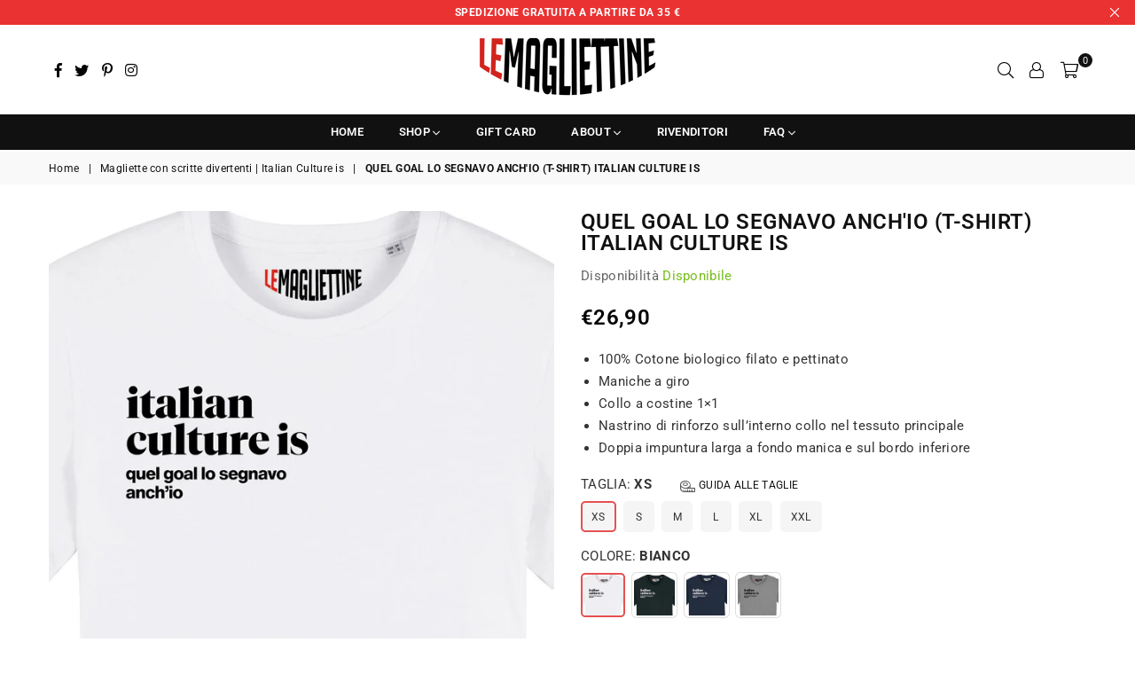

--- FILE ---
content_type: text/html; charset=utf-8
request_url: https://lemagliettine.com/collections/magliette-con-scritte-divertenti-italian-culture-is/products/quel-goal-lo-segnavo-anchio
body_size: 49812
content:
<!doctype html>
<html class="no-js" lang="it" >
<head>
  <!-- Global site tag (gtag.js) - Google Analytics -->
<script async src="https://www.googletagmanager.com/gtag/js?id=G-Q790XHD7D2"></script>
<script>
  window.dataLayer = window.dataLayer || [];
  function gtag(){dataLayer.push(arguments);}
  gtag('js', new Date());

  gtag('config', 'G-Q790XHD7D2');
</script><meta charset="utf-8">
  	<meta http-equiv="X-UA-Compatible" content="IE=edge,chrome=1">
    <meta name="viewport" content="width=device-width, initial-scale=1.0, maximum-scale=1.0, user-scalable=no">
    <meta name="theme-color" content="#111">
    <meta name="format-detection" content="telephone=no">
    <link rel="canonical" href="https://lemagliettine.com/products/quel-goal-lo-segnavo-anchio">
  	<link rel="dns-prefetch" href="https://lemagliettine.com" crossorigin>
    <link rel="dns-prefetch" href="https://lemagliettine.myshopify.com" crossorigin>
    <link rel="dns-prefetch" href="https://cdn.shopify.com" crossorigin>
    <link rel="dns-prefetch" href="https://fonts.shopifycdn.com" crossorigin>
    <link rel="dns-prefetch" href="https://fonts.googleapis.com" crossorigin>
  	<link rel="preconnect" href="https//fonts.shopifycdn.com/" crossorigin>
    <link rel="preconnect" href="https//cdn.shopify.com" crossorigin>
  	<link rel="preconnect" href="https://monorail-edge.shopifysvc.com">
  	<link rel="preconnect" href="https//ajax.googleapis.com">
  
  	
  		<link rel="preload" as="style" href="//lemagliettine.com/cdn/shop/t/2/assets/theme.css?v=168648821127942034161703261703">
  	
  
  	<link rel="preload" href="//lemagliettine.com/cdn/shop/t/2/assets/jquery.min.js?v=56365911735810779081627123569" as="script">
  	<link rel="preload" href="//lemagliettine.com/cdn/shop/t/2/assets/vendor.min.js?v=79539066404598467141627123581" as="script"><link rel="shortcut icon" href="//lemagliettine.com/cdn/shop/files/logo-lemagliettine_32x32.jpg?v=1637100307" type="image/png"><link rel="apple-touch-icon-precomposed" type="image/png" sizes="152x152" href="//lemagliettine.com/cdn/shop/files/logo-lemagliettine_152x.jpg?v=1637100307"><title>Magliette divertenti Italian Culture Is | Le Magliettine</title><meta name="description" content="Scopri le nostre magliette divertenti con frasi simpatiche sulla cultura italiana per uomo e donna a prezzi vantaggiosi. Realizzate in cotone 100% ecosostenibile."><!-- /snippets/social-meta-tags.liquid -->
     <meta name="keywords" content="Le Magliettine, lemagliettine.com" />
<meta name="author" content="Le Magliettine">




<meta property="og:site_name" content="Le Magliettine">
<meta property="og:url" content="https://lemagliettine.com/products/quel-goal-lo-segnavo-anchio">
<meta property="og:title" content="QUEL GOAL LO SEGNAVO ANCH'IO (T-SHIRT) ITALIAN CULTURE IS">
<meta property="og:type" content="product">
<meta property="og:description" content="Scopri le nostre magliette divertenti con frasi simpatiche sulla cultura italiana per uomo e donna a prezzi vantaggiosi. Realizzate in cotone 100% ecosostenibile.">

  <meta property="og:price:amount" content="26,90">
  <meta property="og:price:currency" content="EUR">

<meta property="og:image" content="http://lemagliettine.com/cdn/shop/products/goal-bianco-unisex-tshirt-magliette-divertenti-le-magliettine_1200x1200.jpg?v=1664226487"><meta property="og:image" content="http://lemagliettine.com/cdn/shop/products/goal-bianco-donna-tshirt-magliette-divertenti-le-magliettine_1200x1200.jpg?v=1664226487"><meta property="og:image" content="http://lemagliettine.com/cdn/shop/products/goal-nero-unisex-tshirt-magliette-divertenti-le-magliettine_1200x1200.jpg?v=1664226487">
<meta property="og:image:secure_url" content="https://lemagliettine.com/cdn/shop/products/goal-bianco-unisex-tshirt-magliette-divertenti-le-magliettine_1200x1200.jpg?v=1664226487"><meta property="og:image:secure_url" content="https://lemagliettine.com/cdn/shop/products/goal-bianco-donna-tshirt-magliette-divertenti-le-magliettine_1200x1200.jpg?v=1664226487"><meta property="og:image:secure_url" content="https://lemagliettine.com/cdn/shop/products/goal-nero-unisex-tshirt-magliette-divertenti-le-magliettine_1200x1200.jpg?v=1664226487">


  <meta name="twitter:site" content="@lemagliettine">

<meta name="twitter:card" content="summary_large_image">
<meta name="twitter:title" content="QUEL GOAL LO SEGNAVO ANCH'IO (T-SHIRT) ITALIAN CULTURE IS">
<meta name="twitter:description" content="Scopri le nostre magliette divertenti con frasi simpatiche sulla cultura italiana per uomo e donna a prezzi vantaggiosi. Realizzate in cotone 100% ecosostenibile.">

<link rel="preload" as="font" href="//lemagliettine.com/cdn/fonts/roboto/roboto_n3.9ac06d5955eb603264929711f38e40623ddc14db.woff2" type="font/woff2" crossorigin><link rel="preload" as="font" href="//lemagliettine.com/cdn/fonts/roboto/roboto_n4.2019d890f07b1852f56ce63ba45b2db45d852cba.woff2" type="font/woff2" crossorigin><link rel="preload" as="font" href="//lemagliettine.com/cdn/fonts/roboto/roboto_n6.3d305d5382545b48404c304160aadee38c90ef9d.woff2" type="font/woff2" crossorigin><link rel="preload" as="font" href="//lemagliettine.com/cdn/fonts/roboto/roboto_n7.f38007a10afbbde8976c4056bfe890710d51dec2.woff2" type="font/woff2" crossorigin><style type="text/css">*,::after,::before{box-sizing:border-box}article,aside,details,figcaption,figure,footer,header,hgroup,main,menu,nav,section,summary{display:block}body,button,input,select,textarea{font-family:arial;-webkit-font-smoothing:antialiased;-webkit-text-size-adjust:100%}a{background-color:transparent}a,a:after,a:before{transition:all .3s ease-in-out}b,strong{font-weight:700;}em{font-style:italic}small{font-size:80%}sub,sup{font-size:75%;line-height:0;position:relative;vertical-align:baseline}sup{top:-.5em}sub{bottom:-.25em}img{max-width:100%;border:0}button,input,optgroup,select,textarea{color:inherit;font:inherit;margin:0;outline:0}button[disabled],input[disabled]{cursor:default}.mb0{margin-bottom:0!important}.mb10{margin-bottom:10px!important}.mb20{margin-bottom:20px!important}[type=button]::-moz-focus-inner,[type=reset]::-moz-focus-inner,[type=submit]::-moz-focus-inner,button::-moz-focus-inner{border-style:none;padding:0}[type=button]:-moz-focusring,[type=reset]:-moz-focusring,[type=submit]:-moz-focusring,button:-moz-focusring{outline:1px dotted ButtonText}input[type=email],input[type=number],input[type=password],input[type=search]{-webkit-appearance:none;-moz-appearance:none}table{width:100%;border-collapse:collapse;border-spacing:0}td,th{padding:0}textarea{overflow:auto;-webkit-appearance:none;-moz-appearance:none}.uppercase{text-transform:uppercase}.lowercase{text-transform:lowercase}.capitalize{text-transform:capitalize}[tabindex='-1']:focus{outline:0}a,img{outline:0!important;border:0}[role=button],a,button,input,label,select,textarea{touch-action:manipulation}.flex{display:flex}.flex-item{flex:1}.clearfix::after{content:'';display:table;clear:both}.clear{clear:both}.icon__fallback-text,.visually-hidden{position:absolute!important;overflow:hidden;clip:rect(0 0 0 0);height:1px;width:1px;margin:-1px;padding:0;border:0}.visibility-hidden{visibility:hidden}.js-focus-hidden:focus{outline:0}.no-js:not(html){display:none}.no-js .no-js:not(html){display:block}.no-js .js{display:none}.skip-link:focus{clip:auto;width:auto;height:auto;margin:0;color:#111;background-color:#fff;padding:10px;opacity:1;z-index:10000;transition:none}blockquote{background:#f8f8f8;font-weight:600;font-size:15px;font-style:normal;text-align:center;padding:0 30px;margin:0}.rte blockquote{padding:25px;margin-bottom:20px}blockquote p+cite{margin-top:7.5px}blockquote cite{display:block;font-size:13px;font-style:inherit}code,pre{font-family:Consolas,monospace;font-size:1em}pre{overflow:auto}.rte:last-child{margin-bottom:0}.rte .h1,.rte .h2,.rte .h3,.rte .h4,.rte .h5,.rte .h6,.rte h1,.rte h2,.rte h3,.rte h4,.rte h5,.rte h6{margin-top:15px;margin-bottom:7.5px}.rte .h1:first-child,.rte .h2:first-child,.rte .h3:first-child,.rte .h4:first-child,.rte .h5:first-child,.rte .h6:first-child,.rte h1:first-child,.rte h2:first-child,.rte h3:first-child,.rte h4:first-child,.rte h5:first-child,.rte h6:first-child{margin-top:0}.rte li{margin-bottom:4px;list-style:inherit}.rte li:last-child{margin-bottom:0}.rte-setting{margin-bottom:11.11111px}.rte-setting:last-child{margin-bottom:0}p:last-child{margin-bottom:0}li{list-style:none}.fine-print{font-size:1.07692em;font-style:italic;margin:20px 0}.txt--minor{font-size:80%}.txt--emphasis{font-style:italic}.icon{display:inline-block;width:20px;height:20px;vertical-align:middle;fill:currentColor}.no-svg .icon{display:none}svg.icon:not(.icon--full-color) circle,svg.icon:not(.icon--full-color) ellipse,svg.icon:not(.icon--full-color) g,svg.icon:not(.icon--full-color) line,svg.icon:not(.icon--full-color) path,svg.icon:not(.icon--full-color) polygon,svg.icon:not(.icon--full-color) polyline,svg.icon:not(.icon--full-color) rect,symbol.icon:not(.icon--full-color) circle,symbol.icon:not(.icon--full-color) ellipse,symbol.icon:not(.icon--full-color) g,symbol.icon:not(.icon--full-color) line,symbol.icon:not(.icon--full-color) path,symbol.icon:not(.icon--full-color) polygon,symbol.icon:not(.icon--full-color) polyline,symbol.icon:not(.icon--full-color) rect{fill:inherit;stroke:inherit}.no-svg .icon__fallback-text{position:static!important;overflow:inherit;clip:none;height:auto;width:auto;margin:0}ol,ul{margin:0;padding:0}ol{list-style:decimal}.list--inline{padding:0;margin:0}.list--inline li{display:inline-block;margin-bottom:0;vertical-align:middle}.rte img{height:auto}.rte table{table-layout:fixed}.rte ol,.rte ul{margin:20px 0 30px 30px}.rte ol.list--inline,.rte ul.list--inline{margin-left:0}.rte ul{list-style:disc outside}.rte ul ul{list-style:circle outside}.rte ul ul ul{list-style:square outside}.rte a:not(.btn){padding-bottom:1px}.text-center .rte ol,.text-center .rte ul,.text-center.rte ol,.text-center.rte ul{margin-left:0;list-style-position:inside}.rte__table-wrapper{max-width:100%;overflow:auto;-webkit-overflow-scrolling:touch}svg:not(:root){overflow:hidden}.video-wrapper{position:relative;overflow:hidden;max-width:100%;padding-bottom:56.25%;height:0;height:auto}.video-wrapper iframe{position:absolute;top:0;left:0;width:100%;height:100%}form{margin:0}legend{border:0;padding:0}button{cursor:pointer}input[type=submit]{cursor:pointer}input[type=text]{-webkit-appearance:none;-moz-appearance:none}[type=checkbox]+label,[type=radio]+label{display:inline-block;margin-bottom:0}label[for]{cursor:pointer}textarea{min-height:100px}input[type=checkbox],input[type=radio]{margin:0 5px 0 0;vertical-align:middle}select::-ms-expand{display:none}.label--hidden{position:absolute;height:0;width:0;margin-bottom:0;overflow:hidden;clip:rect(1px,1px,1px,1px)}.ie9 .label--hidden{position:static;height:auto;width:auto;margin-bottom:2px;overflow:visible;clip:initial}.form-vertical input,.form-vertical select,.form-vertical textarea{display:block;width:100%}.form-vertical [type=checkbox],.form-vertical [type=radio]{display:inline-block;width:auto;margin-right:5px}.form-vertical .btn,.form-vertical [type=submit]{display:inline-block;width:auto}.grid--table{display:table;table-layout:fixed;width:100%}.grid--table>.grid__item{float:none;display:table-cell;vertical-align:middle}.is-transitioning{display:block!important;visibility:visible!important}.mr0{margin:0 !important;}.pd0{ padding:0 !important;} .grid{list-style:none;margin:0 -15px;padding:0}.grid::after{content:'';display:table;clear:both}.grid__item{float:left;padding-left:15px;padding-right:15px;width:100%}@media only screen and (max-width:1024px){.grid{margin:0 -7.5px}.grid__item{padding-left:7.5px;padding-right:7.5px}}.grid__item[class*="--push"]{position:relative}.grid--rev{direction:rtl;text-align:left}.grid--rev>.grid__item{direction:ltr;text-align:left;float:right}.col-1,.one-whole{width:100%}.col-2,.five-tenths,.four-eighths,.one-half,.three-sixths,.two-quarters,.wd-50{width:50%}.col-3,.one-third,.two-sixths{width:33.33333%}.four-sixths,.two-thirds{width:66.66667%}.col-4,.one-quarter,.two-eighths{width:25%}.six-eighths,.three-quarters{width:75%}.col-5,.one-fifth,.two-tenths{width:20%}.four-tenths,.two-fifths,.wd-40{width:40%}.six-tenths,.three-fifths,.wd-60{width:60%}.eight-tenths,.four-fifths,.wd-80{width:80%}.one-sixth{width:16.66667%}.five-sixths{width:83.33333%}.one-seventh{width:14.28571%}.one-eighth{width:12.5%}.three-eighths{width:37.5%}.five-eighths{width:62.5%}.seven-eighths{width:87.5%}.one-nineth{width:11.11111%}.one-tenth{width:10%}.three-tenths,.wd-30{width:30%}.seven-tenths,.wd-70{width:70%}.nine-tenths,.wd-90{width:90%}.show{display:block!important}.hide{display:none!important}.text-left{text-align:left!important}.text-right{text-align:right!important}.text-center{text-align:center!important}@media only screen and (min-width:767px){.medium-up--one-whole{width:100%}.medium-up--five-tenths,.medium-up--four-eighths,.medium-up--one-half,.medium-up--three-sixths,.medium-up--two-quarters{width:50%}.medium-up--one-third,.medium-up--two-sixths{width:33.33333%}.medium-up--four-sixths,.medium-up--two-thirds{width:66.66667%}.medium-up--one-quarter,.medium-up--two-eighths{width:25%}.medium-up--six-eighths,.medium-up--three-quarters{width:75%}.medium-up--one-fifth,.medium-up--two-tenths{width:20%}.medium-up--four-tenths,.medium-up--two-fifths{width:40%}.medium-up--six-tenths,.medium-up--three-fifths{width:60%}.medium-up--eight-tenths,.medium-up--four-fifths{width:80%}.medium-up--one-sixth{width:16.66667%}.medium-up--five-sixths{width:83.33333%}.medium-up--one-seventh{width:14.28571%}.medium-up--one-eighth{width:12.5%}.medium-up--three-eighths{width:37.5%}.medium-up--five-eighths{width:62.5%}.medium-up--seven-eighths{width:87.5%}.medium-up--one-nineth{width:11.11111%}.medium-up--one-tenth{width:10%}.medium-up--three-tenths{width:30%}.medium-up--seven-tenths{width:70%}.medium-up--nine-tenths{width:90%}.grid--uniform .medium-up--five-tenths:nth-child(2n+1),.grid--uniform .medium-up--four-eighths:nth-child(2n+1),.grid--uniform .medium-up--one-eighth:nth-child(8n+1),.grid--uniform .medium-up--one-fifth:nth-child(5n+1),.grid--uniform .medium-up--one-half:nth-child(2n+1),.grid--uniform .medium-up--one-quarter:nth-child(4n+1),.grid--uniform .medium-up--one-seventh:nth-child(7n+1),.grid--uniform .medium-up--one-sixth:nth-child(6n+1),.grid--uniform .medium-up--one-third:nth-child(3n+1),.grid--uniform .medium-up--three-sixths:nth-child(2n+1),.grid--uniform .medium-up--two-eighths:nth-child(4n+1),.grid--uniform .medium-up--two-sixths:nth-child(3n+1){clear:both}.medium-up--show{display:block!important}.medium-up--hide{display:none!important}.medium-up--text-left{text-align:left!important}.medium-up--text-right{text-align:right!important}.medium-up--text-center{text-align:center!important}}@media only screen and (min-width:1025px){.large-up--one-whole{width:100%}.large-up--five-tenths,.large-up--four-eighths,.large-up--one-half,.large-up--three-sixths,.large-up--two-quarters{width:50%}.large-up--one-third,.large-up--two-sixths{width:33.33333%}.large-up--four-sixths,.large-up--two-thirds{width:66.66667%}.large-up--one-quarter,.large-up--two-eighths{width:25%}.large-up--six-eighths,.large-up--three-quarters{width:75%}.large-up--one-fifth,.large-up--two-tenths{width:20%}.large-up--four-tenths,.large-up--two-fifths{width:40%}.large-up--six-tenths,.large-up--three-fifths{width:60%}.large-up--eight-tenths,.large-up--four-fifths{width:80%}.large-up--one-sixth{width:16.66667%}.large-up--five-sixths{width:83.33333%}.large-up--one-seventh{width:14.28571%}.large-up--one-eighth{width:12.5%}.large-up--three-eighths{width:37.5%}.large-up--five-eighths{width:62.5%}.large-up--seven-eighths{width:87.5%}.large-up--one-nineth{width:11.11111%}.large-up--one-tenth{width:10%}.large-up--three-tenths{width:30%}.large-up--seven-tenths{width:70%}.large-up--nine-tenths{width:90%}.grid--uniform .large-up--five-tenths:nth-child(2n+1),.grid--uniform .large-up--four-eighths:nth-child(2n+1),.grid--uniform .large-up--one-eighth:nth-child(8n+1),.grid--uniform .large-up--one-fifth:nth-child(5n+1),.grid--uniform .large-up--one-half:nth-child(2n+1),.grid--uniform .large-up--one-quarter:nth-child(4n+1),.grid--uniform .large-up--one-seventh:nth-child(7n+1),.grid--uniform .large-up--one-sixth:nth-child(6n+1),.grid--uniform .large-up--one-third:nth-child(3n+1),.grid--uniform .large-up--three-sixths:nth-child(2n+1),.grid--uniform .large-up--two-eighths:nth-child(4n+1),.grid--uniform .large-up--two-sixths:nth-child(3n+1){clear:both}.large-up--show{display:block!important}.large-up--hide{display:none!important}.large-up--text-left{text-align:left!important}.large-up--text-right{text-align:right!important}.large-up--text-center{text-align:center!important}}@media only screen and (min-width:1280px){.widescreen--one-whole{width:100%}.widescreen--five-tenths,.widescreen--four-eighths,.widescreen--one-half,.widescreen--three-sixths,.widescreen--two-quarters{width:50%}.widescreen--one-third,.widescreen--two-sixths{width:33.33333%}.widescreen--four-sixths,.widescreen--two-thirds{width:66.66667%}.widescreen--one-quarter,.widescreen--two-eighths{width:25%}.widescreen--six-eighths,.widescreen--three-quarters{width:75%}.widescreen--one-fifth,.widescreen--two-tenths{width:20%}.widescreen--four-tenths,.widescreen--two-fifths{width:40%}.widescreen--six-tenths,.widescreen--three-fifths{width:60%}.widescreen--eight-tenths,.widescreen--four-fifths{width:80%}.widescreen--one-sixth{width:16.66667%}.widescreen--five-sixths{width:83.33333%}.widescreen--one-seventh{width:14.28571%}.widescreen--one-eighth{width:12.5%}.widescreen--three-eighths{width:37.5%}.widescreen--five-eighths{width:62.5%}.widescreen--seven-eighths{width:87.5%}.widescreen--one-nineth{width:11.11111%}.widescreen--one-tenth{width:10%}.widescreen--three-tenths{width:30%}.widescreen--seven-tenths{width:70%}.widescreen--nine-tenths{width:90%}.grid--uniform .widescreen--five-tenths:nth-child(2n+1),.grid--uniform .widescreen--four-eighths:nth-child(2n+1),.grid--uniform .widescreen--one-eighth:nth-child(8n+1),.grid--uniform .widescreen--one-fifth:nth-child(5n+1),.grid--uniform .widescreen--one-half:nth-child(2n+1),.grid--uniform .widescreen--one-quarter:nth-child(4n+1),.grid--uniform .widescreen--one-seventh:nth-child(7n+1),.grid--uniform .widescreen--one-sixth:nth-child(6n+1),.grid--uniform .widescreen--one-third:nth-child(3n+1),.grid--uniform .widescreen--three-sixths:nth-child(2n+1),.grid--uniform .widescreen--two-eighths:nth-child(4n+1),.grid--uniform .widescreen--two-sixths:nth-child(3n+1){clear:both}.widescreen--show{display:block!important}.widescreen--hide{display:none!important}.widescreen--text-left{text-align:left!important}.widescreen--text-right{text-align:right!important}.widescreen--text-center{text-align:center!important}}@media only screen and (min-width:1025px) and (max-width:1279px){.large--one-whole{width:100%}.large--five-tenths,.large--four-eighths,.large--one-half,.large--three-sixths,.large--two-quarters{width:50%}.large--one-third,.large--two-sixths{width:33.33333%}.large--four-sixths,.large--two-thirds{width:66.66667%}.large--one-quarter,.large--two-eighths{width:25%}.large--six-eighths,.large--three-quarters{width:75%}.large--one-fifth,.large--two-tenths{width:20%}.large--four-tenths,.large--two-fifths{width:40%}.large--six-tenths,.large--three-fifths{width:60%}.large--eight-tenths,.large--four-fifths{width:80%}.large--one-sixth{width:16.66667%}.large--five-sixths{width:83.33333%}.large--one-seventh{width:14.28571%}.large--one-eighth{width:12.5%}.large--three-eighths{width:37.5%}.large--five-eighths{width:62.5%}.large--seven-eighths{width:87.5%}.large--one-nineth{width:11.11111%}.large--one-tenth{width:10%}.large--three-tenths{width:30%}.large--seven-tenths{width:70%}.large--nine-tenths{width:90%}.grid--uniform .large--five-tenths:nth-child(2n+1),.grid--uniform .large--four-eighths:nth-child(2n+1),.grid--uniform .large--one-eighth:nth-child(8n+1),.grid--uniform .large--one-fifth:nth-child(5n+1),.grid--uniform .large--one-half:nth-child(2n+1),.grid--uniform .large--one-quarter:nth-child(4n+1),.grid--uniform .large--one-seventh:nth-child(7n+1),.grid--uniform .large--one-sixth:nth-child(6n+1),.grid--uniform .large--one-third:nth-child(3n+1),.grid--uniform .large--three-sixths:nth-child(2n+1),.grid--uniform .large--two-eighths:nth-child(4n+1),.grid--uniform .large--two-sixths:nth-child(3n+1){clear:both}.large--show{display:block!important}.large--hide{display:none!important}.large--text-left{text-align:left!important}.large--text-right{text-align:right!important}.large--text-center{text-align:center!important}}@media only screen and (min-width:767px) and (max-width:1024px){.medium--one-whole{width:100%}.medium--five-tenths,.medium--four-eighths,.medium--one-half,.medium--three-sixths,.medium--two-quarters{width:50%}.medium--one-third,.medium--two-sixths{width:33.33333%}.medium--four-sixths,.medium--two-thirds{width:66.66667%}.medium--one-quarter,.medium--two-eighths{width:25%}.medium--six-eighths,.medium--three-quarters{width:75%}.medium--one-fifth,.medium--two-tenths{width:20%}.medium--four-tenths,.medium--two-fifths{width:40%}.medium--six-tenths,.medium--three-fifths{width:60%}.medium--eight-tenths,.medium--four-fifths{width:80%}.medium--one-sixth{width:16.66667%}.medium--five-sixths{width:83.33333%}.medium--one-seventh{width:14.28571%}.medium--one-eighth{width:12.5%}.medium--three-eighths{width:37.5%}.medium--five-eighths{width:62.5%}.medium--seven-eighths{width:87.5%}.medium--one-nineth{width:11.11111%}.medium--one-tenth{width:10%}.medium--three-tenths{width:30%}.medium--seven-tenths{width:70%}.medium--nine-tenths{width:90%}.grid--uniform .medium--five-tenths:nth-child(2n+1),.grid--uniform .medium--four-eighths:nth-child(2n+1),.grid--uniform .medium--one-eighth:nth-child(8n+1),.grid--uniform .medium--one-fifth:nth-child(5n+1),.grid--uniform .medium--one-half:nth-child(2n+1),.grid--uniform .medium--one-quarter:nth-child(4n+1),.grid--uniform .medium--one-seventh:nth-child(7n+1),.grid--uniform .medium--one-sixth:nth-child(6n+1),.grid--uniform .medium--one-third:nth-child(3n+1),.grid--uniform .medium--three-sixths:nth-child(2n+1),.grid--uniform .medium--two-eighths:nth-child(4n+1),.grid--uniform .medium--two-sixths:nth-child(3n+1){clear:both}.medium--show{display:block!important}.medium--hide{display:none!important}.medium--text-left{text-align:left!important}.medium--text-right{text-align:right!important}.medium--text-center{text-align:center!important}}@media only screen and (max-width:766px){.grid{margin:0 -5px}.grid__item{padding-left:5px;padding-right:5px}.small--one-whole{width:100%}.small--five-tenths,.small--four-eighths,.small--one-half,.small--three-sixths,.small--two-quarters{width:50%}.small--one-third,.small--two-sixths{width:33.33333%}.small--four-sixths,.small--two-thirds{width:66.66667%}.small--one-quarter,.small--two-eighths{width:25%}.small--six-eighths,.small--three-quarters{width:75%}.small--one-fifth,.small--two-tenths{width:20%}.small--four-tenths,.small--two-fifths{width:40%}.small--six-tenths,.small--three-fifths{width:60%}.small--eight-tenths,.small--four-fifths{width:80%}.small--one-sixth{width:16.66667%}.small--five-sixths{width:83.33333%}.small--one-seventh{width:14.28571%}.small--one-eighth{width:12.5%}.small--three-eighths{width:37.5%}.small--five-eighths{width:62.5%}.small--seven-eighths{width:87.5%}.small--one-nineth{width:11.11111%}.small--one-tenth{width:10%}.small--three-tenths{width:30%}.small--seven-tenths{width:70%}.small--nine-tenths{width:90%}.grid--uniform .small--five-tenths:nth-child(2n+1),.grid--uniform .small--four-eighths:nth-child(2n+1),.grid--uniform .small--one-eighth:nth-child(8n+1),.grid--uniform .small--one-half:nth-child(2n+1),.grid--uniform .small--one-quarter:nth-child(4n+1),.grid--uniform .small--one-seventh:nth-child(7n+1),.grid--uniform .small--one-sixth:nth-child(6n+1),.grid--uniform .small--one-third:nth-child(3n+1),.grid--uniform .small--three-sixths:nth-child(2n+1),.grid--uniform .small--two-eighths:nth-child(4n+1),.grid--uniform .small--two-sixths:nth-child(3n+1),.grid--uniform.small--one-fifth:nth-child(5n+1){clear:both}.small--show{display:block!important}.small--hide{display:none!important}.small--text-left{text-align:left!important}.small--text-right{text-align:right!important}.small--text-center{text-align:center!important}}.grid-mr-0{margin:0}.grid-mr-1{margin:0 -.5px}.grid-mr-2{margin:0 -1px}.grid-mr-3{margin:0 -1.5px}.grid-mr-4{margin:0 -2px}.grid-mr-5{margin:0 -2.5px}.grid-mr-6{margin:0 -3px}.grid-mr-7{margin:0 -3.5px}.grid-mr-8{margin:0 -4px}.grid-mr-9{margin:0 -4.5px}.grid-mr-10{margin:0 -5px}.grid-mr-11{margin:0 -5.5px}.grid-mr-12{margin:0 -6px}.grid-mr-13{margin:0 -6.5px}.grid-mr-14{margin:0 -7px}.grid-mr-15{margin:0 -7.5px}.grid-mr-16{margin:0 -8px}.grid-mr-17{margin:0 -8.5px}.grid-mr-18{margin:0 -9px}.grid-mr-19{margin:0 -9.5px}.grid-mr-20{margin:0 -10px}.grid-mr-21{margin:0 -10.5px}.grid-mr-22{margin:0 -11px}.grid-mr-23{margin:0 -11.5px}.grid-mr-24{margin:0 -12px}.grid-mr-25{margin:0 -12.5px}.grid-mr-26{margin:0 -13px}.grid-mr-27{margin:0 -13.5px}.grid-mr-28{margin:0 -14px}.grid-mr-29{margin:0 -14.5px}.grid-mr-30{margin:0 -15px}.pd-1 .collection-grid-item{margin:0 .5px 1px}.pd-2 .collection-grid-item{margin:0 1px 2px}.pd-3 .collection-grid-item{margin:0 1.5px 3px}.pd-4 .collection-grid-item{margin:0 2px 4px}.pd-5 .collection-grid-item{margin:0 2.5px 5px}.pd-6 .collection-grid-item{margin:0 3px 6px}.pd-7 .collection-grid-item{margin:0 3.5px 7px}.pd-8 .collection-grid-item{margin:0 4px 8px}.pd-9 .collection-grid-item{margin:0 4.5px 9px}.pd-10 .collection-grid-item{margin:0 5px 10px}.pd-11 .collection-grid-item{margin:0 5.5px 11px}.pd-12 .collection-grid-item{margin:0 6px 12px}.pd-13 .collection-grid-item{margin:0 6.5px 13px}.pd-14 .collection-grid-item{margin:0 7px 14px}.pd-15 .collection-grid-item{margin:0 7.5px 15px}.pd-16 .collection-grid-item{margin:0 8px 16px}.pd-17 .collection-grid-item{margin:0 8.5px 17px}.pd-18 .collection-grid-item{margin:0 9px 18px}.pd-19 .collection-grid-item{margin:0 9.5px 19px}.pd-20 .collection-grid-item{margin:0 10px 20px}.pd-21 .collection-grid-item{margin:0 10.5px 21px}.pd-22 .collection-grid-item{margin:0 11px 22px}.pd-23 .collection-grid-item{margin:0 11.5px 23px}.pd-24 .collection-grid-item{margin:0 12px 24px}.pd-25 .collection-grid-item{margin:0 12.5px 25px}.pd-26 .collection-grid-item{margin:0 13px 26px}.pd-27 .collection-grid-item{margin:0 13.5px 27px}.pd-28 .collection-grid-item{margin:0 14px 28px}.pd-29 .collection-grid-item{margin:0 14.5px 29px}.pd-30 .collection-grid-item{margin:0 15px 30px}@media only screen and (max-width:766px){.pd-mb-1 .collection-grid-item{margin:0 .5px 1px}.pd-mb-2 .collection-grid-item{margin:0 1px 2px}.pd-mb-3 .collection-grid-item{margin:0 1.5px 3px}.pd-mb-4 .collection-grid-item{margin:0 2px 4px}.pd-mb-5 .collection-grid-item{margin:0 2.5px 5px}.pd-mb-6 .collection-grid-item{margin:0 3px 6px}.pd-mb-7 .collection-grid-item{margin:0 3.5px 7px}.pd-mb-8 .collection-grid-item{margin:0 4px 8px}.pd-mb-9 .collection-grid-item{margin:0 4.5px 9px}.pd-mb-10 .collection-grid-item{margin:0 5px 10px}.pd-mb-11 .collection-grid-item{margin:0 5.5px 11px}.pd-mb-12 .collection-grid-item{margin:0 6px 12px}.pd-mb-13 .collection-grid-item{margin:0 6.5px 13px}.pd-mb-14 .collection-grid-item{margin:0 7px 14px}.pd-mb-15 .collection-grid-item{margin:0 7.5px 15px}.pd-mb-16 .collection-grid-item{margin:0 8px 16px}.pd-mb-17 .collection-grid-item{margin:0 8.5px 17px}.pd-mb-18 .collection-grid-item{margin:0 9px 18px}.pd-mb-19 .collection-grid-item{margin:0 9.5px 19px}.pd-mb-20 .collection-grid-item{margin:0 10px 20px}.pd-mb-21 .collection-grid-item{margin:0 10.5px 21px}.pd-mb-22 .collection-grid-item{margin:0 11px 22px}.pd-mb-23 .collection-grid-item{margin:0 11.5px 23px}.pd-mb-24 .collection-grid-item{margin:0 12px 24px}.pd-mb-25 .collection-grid-item{margin:0 12.5px 25px}.pd-mb-26 .collection-grid-item{margin:0 13px 26px}.pd-mb-27 .collection-grid-item{margin:0 13.5px 27px}.pd-mb-28 .collection-grid-item{margin:0 14px 28px}.pd-mb-29 .collection-grid-item{margin:0 14.5px 29px}.pd-mb-30 .collection-grid-item{margin:0 15px 30px}}@font-face {font-family: Roboto;font-weight: 400;font-style: normal;font-display: swap;src: url("//lemagliettine.com/cdn/fonts/roboto/roboto_n4.2019d890f07b1852f56ce63ba45b2db45d852cba.woff2") format("woff2"), url("//lemagliettine.com/cdn/fonts/roboto/roboto_n4.238690e0007583582327135619c5f7971652fa9d.woff") format("woff");}@font-face {font-family: Roboto;font-weight: 300;font-style: normal;font-display: swap;src: url("//lemagliettine.com/cdn/fonts/roboto/roboto_n3.9ac06d5955eb603264929711f38e40623ddc14db.woff2") format("woff2"), url("//lemagliettine.com/cdn/fonts/roboto/roboto_n3.797df4bf78042ba6106158fcf6a8d0e116fbfdae.woff") format("woff");}@font-face {font-family: Roboto;font-weight: 600;font-style: normal;font-display: swap;src: url("//lemagliettine.com/cdn/fonts/roboto/roboto_n6.3d305d5382545b48404c304160aadee38c90ef9d.woff2") format("woff2"), url("//lemagliettine.com/cdn/fonts/roboto/roboto_n6.bb37be020157f87e181e5489d5e9137ad60c47a2.woff") format("woff");}@font-face {font-family: Roboto;font-weight: 700;font-style: normal;font-display: swap;src: url("//lemagliettine.com/cdn/fonts/roboto/roboto_n7.f38007a10afbbde8976c4056bfe890710d51dec2.woff2") format("woff2"), url("//lemagliettine.com/cdn/fonts/roboto/roboto_n7.94bfdd3e80c7be00e128703d245c207769d763f9.woff") format("woff");}</style>  <link rel="stylesheet" href="//lemagliettine.com/cdn/shop/t/2/assets/theme.css?v=168648821127942034161703261703" type="text/css" media="all">      <script src="//lemagliettine.com/cdn/shop/t/2/assets/jquery.min.js?v=56365911735810779081627123569"defer="defer"></script><script>var theme = {strings:{addToCart:"Aggiungi al Carrello",soldOut:"Sold out",unavailable:"Non disponibile",showMore:"Mostra di più",showLess:"Mostra meno"},mlcurrency:false,moneyFormat:"€{{amount_with_comma_separator}}",currencyFormat:"money_format",shopCurrency:"EUR",autoCurrencies:true,money_currency_format:"€{{amount_with_comma_separator}} EUR",money_format:"€{{amount_with_comma_separator}}",ajax_cart:true,fixedHeader:false,animation:false,animationMobile:true,searchresult:"Guarda tutti i risultati",wlAvailable:"Disponibile nella Wishlist",rtl:false,days:"Giorni",hours:"Ore",minuts:"Min",seconds:"Sec",};document.documentElement.className = document.documentElement.className.replace('no-js', 'js');var Metatheme = null,thm = 'Avone', shpeml = 'amministrazione@idsgroup.it', dmn = window.location.hostname;</script><script src="//lemagliettine.com/cdn/shop/t/2/assets/vendor.min.js?v=79539066404598467141627123581" defer="defer"></script>
<script>window.performance && window.performance.mark && window.performance.mark('shopify.content_for_header.start');</script><meta id="shopify-digital-wallet" name="shopify-digital-wallet" content="/58852081839/digital_wallets/dialog">
<meta name="shopify-checkout-api-token" content="13f2d354d1afc575dd60bad958c17cfe">
<meta id="in-context-paypal-metadata" data-shop-id="58852081839" data-venmo-supported="false" data-environment="production" data-locale="it_IT" data-paypal-v4="true" data-currency="EUR">
<link rel="alternate" type="application/json+oembed" href="https://lemagliettine.com/products/quel-goal-lo-segnavo-anchio.oembed">
<script async="async" data-src="/checkouts/internal/preloads.js?locale=it-IT"></script>
<link rel="preconnect" href="https://shop.app" crossorigin="anonymous">
<script async="async" data-src="https://shop.app/checkouts/internal/preloads.js?locale=it-IT&shop_id=58852081839" crossorigin="anonymous"></script>
<script id="apple-pay-shop-capabilities" type="application/json">{"shopId":58852081839,"countryCode":"IT","currencyCode":"EUR","merchantCapabilities":["supports3DS"],"merchantId":"gid:\/\/shopify\/Shop\/58852081839","merchantName":"Le Magliettine","requiredBillingContactFields":["postalAddress","email","phone"],"requiredShippingContactFields":["postalAddress","email","phone"],"shippingType":"shipping","supportedNetworks":["visa","maestro","masterCard","amex"],"total":{"type":"pending","label":"Le Magliettine","amount":"1.00"},"shopifyPaymentsEnabled":true,"supportsSubscriptions":true}</script>
<script id="shopify-features" type="application/json">{"accessToken":"13f2d354d1afc575dd60bad958c17cfe","betas":["rich-media-storefront-analytics"],"domain":"lemagliettine.com","predictiveSearch":true,"shopId":58852081839,"locale":"it"}</script>
<script>var Shopify = Shopify || {};
Shopify.shop = "lemagliettine.myshopify.com";
Shopify.locale = "it";
Shopify.currency = {"active":"EUR","rate":"1.0"};
Shopify.country = "IT";
Shopify.theme = {"name":"Avone-install-me","id":125288382639,"schema_name":null,"schema_version":null,"theme_store_id":null,"role":"main"};
Shopify.theme.handle = "null";
Shopify.theme.style = {"id":null,"handle":null};
Shopify.cdnHost = "lemagliettine.com/cdn";
Shopify.routes = Shopify.routes || {};
Shopify.routes.root = "/";</script>
<script type="module">!function(o){(o.Shopify=o.Shopify||{}).modules=!0}(window);</script>
<script>!function(o){function n(){var o=[];function n(){o.push(Array.prototype.slice.apply(arguments))}return n.q=o,n}var t=o.Shopify=o.Shopify||{};t.loadFeatures=n(),t.autoloadFeatures=n()}(window);</script>
<script>
  window.ShopifyPay = window.ShopifyPay || {};
  window.ShopifyPay.apiHost = "shop.app\/pay";
  window.ShopifyPay.redirectState = null;
</script>
<script id="shop-js-analytics" type="application/json">{"pageType":"product"}</script>
<script defer="defer" async type="module" src="//lemagliettine.com/cdn/shopifycloud/shop-js/modules/v2/client.init-shop-cart-sync_BlPcEt4s.it.esm.js"></script>
<script defer="defer" async type="module" src="//lemagliettine.com/cdn/shopifycloud/shop-js/modules/v2/chunk.common_BUFfzCqf.esm.js"></script>
<script type="module">
  await import("//lemagliettine.com/cdn/shopifycloud/shop-js/modules/v2/client.init-shop-cart-sync_BlPcEt4s.it.esm.js");
await import("//lemagliettine.com/cdn/shopifycloud/shop-js/modules/v2/chunk.common_BUFfzCqf.esm.js");

  window.Shopify.SignInWithShop?.initShopCartSync?.({"fedCMEnabled":true,"windoidEnabled":true});

</script>
<script>
  window.Shopify = window.Shopify || {};
  if (!window.Shopify.featureAssets) window.Shopify.featureAssets = {};
  window.Shopify.featureAssets['shop-js'] = {"shop-cart-sync":["modules/v2/client.shop-cart-sync_YDukREUv.it.esm.js","modules/v2/chunk.common_BUFfzCqf.esm.js"],"init-fed-cm":["modules/v2/client.init-fed-cm_eaQEuoBm.it.esm.js","modules/v2/chunk.common_BUFfzCqf.esm.js"],"shop-button":["modules/v2/client.shop-button_B2GL9Wr7.it.esm.js","modules/v2/chunk.common_BUFfzCqf.esm.js"],"init-windoid":["modules/v2/client.init-windoid_DbmoyVlG.it.esm.js","modules/v2/chunk.common_BUFfzCqf.esm.js"],"init-shop-cart-sync":["modules/v2/client.init-shop-cart-sync_BlPcEt4s.it.esm.js","modules/v2/chunk.common_BUFfzCqf.esm.js"],"shop-cash-offers":["modules/v2/client.shop-cash-offers_CwifWVro.it.esm.js","modules/v2/chunk.common_BUFfzCqf.esm.js","modules/v2/chunk.modal_fj0xIxu1.esm.js"],"init-shop-email-lookup-coordinator":["modules/v2/client.init-shop-email-lookup-coordinator_D6AjP9m_.it.esm.js","modules/v2/chunk.common_BUFfzCqf.esm.js"],"shop-toast-manager":["modules/v2/client.shop-toast-manager_DMdoIwmL.it.esm.js","modules/v2/chunk.common_BUFfzCqf.esm.js"],"avatar":["modules/v2/client.avatar_BTnouDA3.it.esm.js"],"pay-button":["modules/v2/client.pay-button_DOeKMWTR.it.esm.js","modules/v2/chunk.common_BUFfzCqf.esm.js"],"init-customer-accounts-sign-up":["modules/v2/client.init-customer-accounts-sign-up_CQ3V4Ai9.it.esm.js","modules/v2/client.shop-login-button_CKpQgef8.it.esm.js","modules/v2/chunk.common_BUFfzCqf.esm.js","modules/v2/chunk.modal_fj0xIxu1.esm.js"],"shop-login-button":["modules/v2/client.shop-login-button_CKpQgef8.it.esm.js","modules/v2/chunk.common_BUFfzCqf.esm.js","modules/v2/chunk.modal_fj0xIxu1.esm.js"],"init-shop-for-new-customer-accounts":["modules/v2/client.init-shop-for-new-customer-accounts_BHsYXZJk.it.esm.js","modules/v2/client.shop-login-button_CKpQgef8.it.esm.js","modules/v2/chunk.common_BUFfzCqf.esm.js","modules/v2/chunk.modal_fj0xIxu1.esm.js"],"init-customer-accounts":["modules/v2/client.init-customer-accounts_CzUl686A.it.esm.js","modules/v2/client.shop-login-button_CKpQgef8.it.esm.js","modules/v2/chunk.common_BUFfzCqf.esm.js","modules/v2/chunk.modal_fj0xIxu1.esm.js"],"shop-follow-button":["modules/v2/client.shop-follow-button_igA-k2jT.it.esm.js","modules/v2/chunk.common_BUFfzCqf.esm.js","modules/v2/chunk.modal_fj0xIxu1.esm.js"],"checkout-modal":["modules/v2/client.checkout-modal_vRH5IdIt.it.esm.js","modules/v2/chunk.common_BUFfzCqf.esm.js","modules/v2/chunk.modal_fj0xIxu1.esm.js"],"lead-capture":["modules/v2/client.lead-capture_Cedi-MVl.it.esm.js","modules/v2/chunk.common_BUFfzCqf.esm.js","modules/v2/chunk.modal_fj0xIxu1.esm.js"],"shop-login":["modules/v2/client.shop-login_kg41WEoE.it.esm.js","modules/v2/chunk.common_BUFfzCqf.esm.js","modules/v2/chunk.modal_fj0xIxu1.esm.js"],"payment-terms":["modules/v2/client.payment-terms_DG8Y4M1q.it.esm.js","modules/v2/chunk.common_BUFfzCqf.esm.js","modules/v2/chunk.modal_fj0xIxu1.esm.js"]};
</script>
<script id="__st">var __st={"a":58852081839,"offset":3600,"reqid":"89781627-2396-4ace-b2be-1cef4d39c6cc-1763694719","pageurl":"lemagliettine.com\/collections\/magliette-con-scritte-divertenti-italian-culture-is\/products\/quel-goal-lo-segnavo-anchio","u":"0a62743efa3e","p":"product","rtyp":"product","rid":6896339452079};</script>
<script>window.ShopifyPaypalV4VisibilityTracking = true;</script>
<script id="captcha-bootstrap">!function(){'use strict';const t='contact',e='account',n='new_comment',o=[[t,t],['blogs',n],['comments',n],[t,'customer']],c=[[e,'customer_login'],[e,'guest_login'],[e,'recover_customer_password'],[e,'create_customer']],r=t=>t.map((([t,e])=>`form[action*='/${t}']:not([data-nocaptcha='true']) input[name='form_type'][value='${e}']`)).join(','),a=t=>()=>t?[...document.querySelectorAll(t)].map((t=>t.form)):[];function s(){const t=[...o],e=r(t);return a(e)}const i='password',u='form_key',d=['recaptcha-v3-token','g-recaptcha-response','h-captcha-response',i],f=()=>{try{return window.sessionStorage}catch{return}},m='__shopify_v',_=t=>t.elements[u];function p(t,e,n=!1){try{const o=window.sessionStorage,c=JSON.parse(o.getItem(e)),{data:r}=function(t){const{data:e,action:n}=t;return t[m]||n?{data:e,action:n}:{data:t,action:n}}(c);for(const[e,n]of Object.entries(r))t.elements[e]&&(t.elements[e].value=n);n&&o.removeItem(e)}catch(o){console.error('form repopulation failed',{error:o})}}const l='form_type',E='cptcha';function T(t){t.dataset[E]=!0}const w=window,h=w.document,L='Shopify',v='ce_forms',y='captcha';let A=!1;((t,e)=>{const n=(g='f06e6c50-85a8-45c8-87d0-21a2b65856fe',I='https://cdn.shopify.com/shopifycloud/storefront-forms-hcaptcha/ce_storefront_forms_captcha_hcaptcha.v1.5.2.iife.js',D={infoText:'Protetto da hCaptcha',privacyText:'Privacy',termsText:'Termini'},(t,e,n)=>{const o=w[L][v],c=o.bindForm;if(c)return c(t,g,e,D).then(n);var r;o.q.push([[t,g,e,D],n]),r=I,A||(h.body.append(Object.assign(h.createElement('script'),{id:'captcha-provider',async:!0,src:r})),A=!0)});var g,I,D;w[L]=w[L]||{},w[L][v]=w[L][v]||{},w[L][v].q=[],w[L][y]=w[L][y]||{},w[L][y].protect=function(t,e){n(t,void 0,e),T(t)},Object.freeze(w[L][y]),function(t,e,n,w,h,L){const[v,y,A,g]=function(t,e,n){const i=e?o:[],u=t?c:[],d=[...i,...u],f=r(d),m=r(i),_=r(d.filter((([t,e])=>n.includes(e))));return[a(f),a(m),a(_),s()]}(w,h,L),I=t=>{const e=t.target;return e instanceof HTMLFormElement?e:e&&e.form},D=t=>v().includes(t);t.addEventListener('submit',(t=>{const e=I(t);if(!e)return;const n=D(e)&&!e.dataset.hcaptchaBound&&!e.dataset.recaptchaBound,o=_(e),c=g().includes(e)&&(!o||!o.value);(n||c)&&t.preventDefault(),c&&!n&&(function(t){try{if(!f())return;!function(t){const e=f();if(!e)return;const n=_(t);if(!n)return;const o=n.value;o&&e.removeItem(o)}(t);const e=Array.from(Array(32),(()=>Math.random().toString(36)[2])).join('');!function(t,e){_(t)||t.append(Object.assign(document.createElement('input'),{type:'hidden',name:u})),t.elements[u].value=e}(t,e),function(t,e){const n=f();if(!n)return;const o=[...t.querySelectorAll(`input[type='${i}']`)].map((({name:t})=>t)),c=[...d,...o],r={};for(const[a,s]of new FormData(t).entries())c.includes(a)||(r[a]=s);n.setItem(e,JSON.stringify({[m]:1,action:t.action,data:r}))}(t,e)}catch(e){console.error('failed to persist form',e)}}(e),e.submit())}));const S=(t,e)=>{t&&!t.dataset[E]&&(n(t,e.some((e=>e===t))),T(t))};for(const o of['focusin','change'])t.addEventListener(o,(t=>{const e=I(t);D(e)&&S(e,y())}));const B=e.get('form_key'),M=e.get(l),P=B&&M;t.addEventListener('StartAsyncLoading',(()=>{const t=y();if(P)for(const e of t)e.elements[l].value===M&&p(e,B);[...new Set([...A(),...v().filter((t=>'true'===t.dataset.shopifyCaptcha))])].forEach((e=>S(e,t)))}))}(h,new URLSearchParams(w.location.search),n,t,e,['guest_login'])})(!0,!0)}();</script>
<script integrity="sha256-52AcMU7V7pcBOXWImdc/TAGTFKeNjmkeM1Pvks/DTgc=" data-source-attribution="shopify.loadfeatures" defer="defer" data-src="//lemagliettine.com/cdn/shopifycloud/storefront/assets/storefront/load_feature-81c60534.js" crossorigin="anonymous"></script>
<script crossorigin="anonymous" defer="defer" data-src="//lemagliettine.com/cdn/shopifycloud/storefront/assets/shopify_pay/storefront-65b4c6d7.js?v=20250812"></script>
<script data-source-attribution="shopify.dynamic_checkout.dynamic.init">var Shopify=Shopify||{};Shopify.PaymentButton=Shopify.PaymentButton||{isStorefrontPortableWallets:!0,init:function(){window.Shopify.PaymentButton.init=function(){};var t=document.createElement("script");t.src="https://lemagliettine.com/cdn/shopifycloud/portable-wallets/latest/portable-wallets.it.js",t.type="module",document.head.appendChild(t)}};
</script>
<script data-source-attribution="shopify.dynamic_checkout.buyer_consent">
  function portableWalletsHideBuyerConsent(e){var t=document.getElementById("shopify-buyer-consent"),n=document.getElementById("shopify-subscription-policy-button");t&&n&&(t.classList.add("hidden"),t.setAttribute("aria-hidden","true"),n.removeEventListener("click",e))}function portableWalletsShowBuyerConsent(e){var t=document.getElementById("shopify-buyer-consent"),n=document.getElementById("shopify-subscription-policy-button");t&&n&&(t.classList.remove("hidden"),t.removeAttribute("aria-hidden"),n.addEventListener("click",e))}window.Shopify?.PaymentButton&&(window.Shopify.PaymentButton.hideBuyerConsent=portableWalletsHideBuyerConsent,window.Shopify.PaymentButton.showBuyerConsent=portableWalletsShowBuyerConsent);
</script>
<script data-source-attribution="shopify.dynamic_checkout.cart.bootstrap">document.addEventListener("StartAsyncLoading",(function(){function t(){return document.querySelector("shopify-accelerated-checkout-cart, shopify-accelerated-checkout")}if(t())Shopify.PaymentButton.init();else{new MutationObserver((function(e,n){t()&&(Shopify.PaymentButton.init(),n.disconnect())})).observe(document.body,{childList:!0,subtree:!0})}}));
</script>
<link id="shopify-accelerated-checkout-styles" rel="stylesheet" media="screen" href="https://lemagliettine.com/cdn/shopifycloud/portable-wallets/latest/accelerated-checkout-backwards-compat.css" crossorigin="anonymous">
<style id="shopify-accelerated-checkout-cart">
        #shopify-buyer-consent {
  margin-top: 1em;
  display: inline-block;
  width: 100%;
}

#shopify-buyer-consent.hidden {
  display: none;
}

#shopify-subscription-policy-button {
  background: none;
  border: none;
  padding: 0;
  text-decoration: underline;
  font-size: inherit;
  cursor: pointer;
}

#shopify-subscription-policy-button::before {
  box-shadow: none;
}

      </style>

<script>window.performance && window.performance.mark && window.performance.mark('shopify.content_for_header.end');</script><!-- "snippets/judgeme_core.liquid" was not rendered, the associated app was uninstalled -->
  <script type="text/javascript">
    (function(c,l,a,r,i,t,y){
        c[a]=c[a]||function(){(c[a].q=c[a].q||[]).push(arguments)};
        t=l.createElement(r);t.async=1;t.src="https://www.clarity.ms/tag/"+i;
        y=l.getElementsByTagName(r)[0];y.parentNode.insertBefore(t,y);
    })(window, document, "clarity", "script", "89sgiwhbq0");
</script>  
<script type="text/javascript" src="https://app.legalblink.it/api/scripts/lb_cs.js"></script>
<script id="lb_cs" type="text/javascript">lb_cs("61e6e93d7f4e72002915454b");</script>
  <link href="https://monorail-edge.shopifysvc.com" rel="dns-prefetch">
<script>(function(){if ("sendBeacon" in navigator && "performance" in window) {try {var session_token_from_headers = performance.getEntriesByType('navigation')[0].serverTiming.find(x => x.name == '_s').description;} catch {var session_token_from_headers = undefined;}var session_cookie_matches = document.cookie.match(/_shopify_s=([^;]*)/);var session_token_from_cookie = session_cookie_matches && session_cookie_matches.length === 2 ? session_cookie_matches[1] : "";var session_token = session_token_from_headers || session_token_from_cookie || "";function handle_abandonment_event(e) {var entries = performance.getEntries().filter(function(entry) {return /monorail-edge.shopifysvc.com/.test(entry.name);});if (!window.abandonment_tracked && entries.length === 0) {window.abandonment_tracked = true;var currentMs = Date.now();var navigation_start = performance.timing.navigationStart;var payload = {shop_id: 58852081839,url: window.location.href,navigation_start,duration: currentMs - navigation_start,session_token,page_type: "product"};window.navigator.sendBeacon("https://monorail-edge.shopifysvc.com/v1/produce", JSON.stringify({schema_id: "online_store_buyer_site_abandonment/1.1",payload: payload,metadata: {event_created_at_ms: currentMs,event_sent_at_ms: currentMs}}));}}window.addEventListener('pagehide', handle_abandonment_event);}}());</script>
<script id="web-pixels-manager-setup">(function e(e,d,r,n,o){if(void 0===o&&(o={}),!Boolean(null===(a=null===(i=window.Shopify)||void 0===i?void 0:i.analytics)||void 0===a?void 0:a.replayQueue)){var i,a;window.Shopify=window.Shopify||{};var t=window.Shopify;t.analytics=t.analytics||{};var s=t.analytics;s.replayQueue=[],s.publish=function(e,d,r){return s.replayQueue.push([e,d,r]),!0};try{self.performance.mark("wpm:start")}catch(e){}var l=function(){var e={modern:/Edge?\/(1{2}[4-9]|1[2-9]\d|[2-9]\d{2}|\d{4,})\.\d+(\.\d+|)|Firefox\/(1{2}[4-9]|1[2-9]\d|[2-9]\d{2}|\d{4,})\.\d+(\.\d+|)|Chrom(ium|e)\/(9{2}|\d{3,})\.\d+(\.\d+|)|(Maci|X1{2}).+ Version\/(15\.\d+|(1[6-9]|[2-9]\d|\d{3,})\.\d+)([,.]\d+|)( \(\w+\)|)( Mobile\/\w+|) Safari\/|Chrome.+OPR\/(9{2}|\d{3,})\.\d+\.\d+|(CPU[ +]OS|iPhone[ +]OS|CPU[ +]iPhone|CPU IPhone OS|CPU iPad OS)[ +]+(15[._]\d+|(1[6-9]|[2-9]\d|\d{3,})[._]\d+)([._]\d+|)|Android:?[ /-](13[3-9]|1[4-9]\d|[2-9]\d{2}|\d{4,})(\.\d+|)(\.\d+|)|Android.+Firefox\/(13[5-9]|1[4-9]\d|[2-9]\d{2}|\d{4,})\.\d+(\.\d+|)|Android.+Chrom(ium|e)\/(13[3-9]|1[4-9]\d|[2-9]\d{2}|\d{4,})\.\d+(\.\d+|)|SamsungBrowser\/([2-9]\d|\d{3,})\.\d+/,legacy:/Edge?\/(1[6-9]|[2-9]\d|\d{3,})\.\d+(\.\d+|)|Firefox\/(5[4-9]|[6-9]\d|\d{3,})\.\d+(\.\d+|)|Chrom(ium|e)\/(5[1-9]|[6-9]\d|\d{3,})\.\d+(\.\d+|)([\d.]+$|.*Safari\/(?![\d.]+ Edge\/[\d.]+$))|(Maci|X1{2}).+ Version\/(10\.\d+|(1[1-9]|[2-9]\d|\d{3,})\.\d+)([,.]\d+|)( \(\w+\)|)( Mobile\/\w+|) Safari\/|Chrome.+OPR\/(3[89]|[4-9]\d|\d{3,})\.\d+\.\d+|(CPU[ +]OS|iPhone[ +]OS|CPU[ +]iPhone|CPU IPhone OS|CPU iPad OS)[ +]+(10[._]\d+|(1[1-9]|[2-9]\d|\d{3,})[._]\d+)([._]\d+|)|Android:?[ /-](13[3-9]|1[4-9]\d|[2-9]\d{2}|\d{4,})(\.\d+|)(\.\d+|)|Mobile Safari.+OPR\/([89]\d|\d{3,})\.\d+\.\d+|Android.+Firefox\/(13[5-9]|1[4-9]\d|[2-9]\d{2}|\d{4,})\.\d+(\.\d+|)|Android.+Chrom(ium|e)\/(13[3-9]|1[4-9]\d|[2-9]\d{2}|\d{4,})\.\d+(\.\d+|)|Android.+(UC? ?Browser|UCWEB|U3)[ /]?(15\.([5-9]|\d{2,})|(1[6-9]|[2-9]\d|\d{3,})\.\d+)\.\d+|SamsungBrowser\/(5\.\d+|([6-9]|\d{2,})\.\d+)|Android.+MQ{2}Browser\/(14(\.(9|\d{2,})|)|(1[5-9]|[2-9]\d|\d{3,})(\.\d+|))(\.\d+|)|K[Aa][Ii]OS\/(3\.\d+|([4-9]|\d{2,})\.\d+)(\.\d+|)/},d=e.modern,r=e.legacy,n=navigator.userAgent;return n.match(d)?"modern":n.match(r)?"legacy":"unknown"}(),u="modern"===l?"modern":"legacy",c=(null!=n?n:{modern:"",legacy:""})[u],f=function(e){return[e.baseUrl,"/wpm","/b",e.hashVersion,"modern"===e.buildTarget?"m":"l",".js"].join("")}({baseUrl:d,hashVersion:r,buildTarget:u}),m=function(e){var d=e.version,r=e.bundleTarget,n=e.surface,o=e.pageUrl,i=e.monorailEndpoint;return{emit:function(e){var a=e.status,t=e.errorMsg,s=(new Date).getTime(),l=JSON.stringify({metadata:{event_sent_at_ms:s},events:[{schema_id:"web_pixels_manager_load/3.1",payload:{version:d,bundle_target:r,page_url:o,status:a,surface:n,error_msg:t},metadata:{event_created_at_ms:s}}]});if(!i)return console&&console.warn&&console.warn("[Web Pixels Manager] No Monorail endpoint provided, skipping logging."),!1;try{return self.navigator.sendBeacon.bind(self.navigator)(i,l)}catch(e){}var u=new XMLHttpRequest;try{return u.open("POST",i,!0),u.setRequestHeader("Content-Type","text/plain"),u.send(l),!0}catch(e){return console&&console.warn&&console.warn("[Web Pixels Manager] Got an unhandled error while logging to Monorail."),!1}}}}({version:r,bundleTarget:l,surface:e.surface,pageUrl:self.location.href,monorailEndpoint:e.monorailEndpoint});try{o.browserTarget=l,function(e){var d=e.src,r=e.async,n=void 0===r||r,o=e.onload,i=e.onerror,a=e.sri,t=e.scriptDataAttributes,s=void 0===t?{}:t,l=document.createElement("script"),u=document.querySelector("head"),c=document.querySelector("body");if(l.async=n,l.src=d,a&&(l.integrity=a,l.crossOrigin="anonymous"),s)for(var f in s)if(Object.prototype.hasOwnProperty.call(s,f))try{l.dataset[f]=s[f]}catch(e){}if(o&&l.addEventListener("load",o),i&&l.addEventListener("error",i),u)u.appendChild(l);else{if(!c)throw new Error("Did not find a head or body element to append the script");c.appendChild(l)}}({src:f,async:!0,onload:function(){if(!function(){var e,d;return Boolean(null===(d=null===(e=window.Shopify)||void 0===e?void 0:e.analytics)||void 0===d?void 0:d.initialized)}()){var d=window.webPixelsManager.init(e)||void 0;if(d){var r=window.Shopify.analytics;r.replayQueue.forEach((function(e){var r=e[0],n=e[1],o=e[2];d.publishCustomEvent(r,n,o)})),r.replayQueue=[],r.publish=d.publishCustomEvent,r.visitor=d.visitor,r.initialized=!0}}},onerror:function(){return m.emit({status:"failed",errorMsg:"".concat(f," has failed to load")})},sri:function(e){var d=/^sha384-[A-Za-z0-9+/=]+$/;return"string"==typeof e&&d.test(e)}(c)?c:"",scriptDataAttributes:o}),m.emit({status:"loading"})}catch(e){m.emit({status:"failed",errorMsg:(null==e?void 0:e.message)||"Unknown error"})}}})({shopId: 58852081839,storefrontBaseUrl: "https://lemagliettine.com",extensionsBaseUrl: "https://extensions.shopifycdn.com/cdn/shopifycloud/web-pixels-manager",monorailEndpoint: "https://monorail-edge.shopifysvc.com/unstable/produce_batch",surface: "storefront-renderer",enabledBetaFlags: ["2dca8a86"],webPixelsConfigList: [{"id":"399442264","configuration":"{\"pixel_id\":\"903699920056112\",\"pixel_type\":\"facebook_pixel\",\"metaapp_system_user_token\":\"-\"}","eventPayloadVersion":"v1","runtimeContext":"OPEN","scriptVersion":"ca16bc87fe92b6042fbaa3acc2fbdaa6","type":"APP","apiClientId":2329312,"privacyPurposes":["ANALYTICS","MARKETING","SALE_OF_DATA"],"dataSharingAdjustments":{"protectedCustomerApprovalScopes":["read_customer_address","read_customer_email","read_customer_name","read_customer_personal_data","read_customer_phone"]}},{"id":"151421272","configuration":"{\"tagID\":\"2613972278636\"}","eventPayloadVersion":"v1","runtimeContext":"STRICT","scriptVersion":"18031546ee651571ed29edbe71a3550b","type":"APP","apiClientId":3009811,"privacyPurposes":["ANALYTICS","MARKETING","SALE_OF_DATA"],"dataSharingAdjustments":{"protectedCustomerApprovalScopes":["read_customer_address","read_customer_email","read_customer_name","read_customer_personal_data","read_customer_phone"]}},{"id":"shopify-app-pixel","configuration":"{}","eventPayloadVersion":"v1","runtimeContext":"STRICT","scriptVersion":"0450","apiClientId":"shopify-pixel","type":"APP","privacyPurposes":["ANALYTICS","MARKETING"]},{"id":"shopify-custom-pixel","eventPayloadVersion":"v1","runtimeContext":"LAX","scriptVersion":"0450","apiClientId":"shopify-pixel","type":"CUSTOM","privacyPurposes":["ANALYTICS","MARKETING"]}],isMerchantRequest: false,initData: {"shop":{"name":"Le Magliettine","paymentSettings":{"currencyCode":"EUR"},"myshopifyDomain":"lemagliettine.myshopify.com","countryCode":"IT","storefrontUrl":"https:\/\/lemagliettine.com"},"customer":null,"cart":null,"checkout":null,"productVariants":[{"price":{"amount":26.9,"currencyCode":"EUR"},"product":{"title":"QUEL GOAL LO SEGNAVO ANCH'IO (T-SHIRT) ITALIAN CULTURE IS","vendor":"lemagliettine","id":"6896339452079","untranslatedTitle":"QUEL GOAL LO SEGNAVO ANCH'IO (T-SHIRT) ITALIAN CULTURE IS","url":"\/products\/quel-goal-lo-segnavo-anchio","type":"t-shirt"},"id":"40491731943599","image":{"src":"\/\/lemagliettine.com\/cdn\/shop\/products\/goal-bianco-unisex-tshirt-magliette-divertenti-le-magliettine.jpg?v=1664226487"},"sku":"TS-GOAL-3","title":"XS \/ BIANCO \/ UNISEX","untranslatedTitle":"XS \/ BIANCO \/ UNISEX"},{"price":{"amount":26.9,"currencyCode":"EUR"},"product":{"title":"QUEL GOAL LO SEGNAVO ANCH'IO (T-SHIRT) ITALIAN CULTURE IS","vendor":"lemagliettine","id":"6896339452079","untranslatedTitle":"QUEL GOAL LO SEGNAVO ANCH'IO (T-SHIRT) ITALIAN CULTURE IS","url":"\/products\/quel-goal-lo-segnavo-anchio","type":"t-shirt"},"id":"40491731976367","image":{"src":"\/\/lemagliettine.com\/cdn\/shop\/products\/goal-bianco-donna-tshirt-magliette-divertenti-le-magliettine.jpg?v=1664226487"},"sku":"TS-GOAL-4","title":"XS \/ BIANCO \/ DONNA","untranslatedTitle":"XS \/ BIANCO \/ DONNA"},{"price":{"amount":26.9,"currencyCode":"EUR"},"product":{"title":"QUEL GOAL LO SEGNAVO ANCH'IO (T-SHIRT) ITALIAN CULTURE IS","vendor":"lemagliettine","id":"6896339452079","untranslatedTitle":"QUEL GOAL LO SEGNAVO ANCH'IO (T-SHIRT) ITALIAN CULTURE IS","url":"\/products\/quel-goal-lo-segnavo-anchio","type":"t-shirt"},"id":"40491731878063","image":{"src":"\/\/lemagliettine.com\/cdn\/shop\/products\/goal-nero-unisex-tshirt-magliette-divertenti-le-magliettine.jpg?v=1664226487"},"sku":"TS-GOAL-1","title":"XS \/ NERO \/ UNISEX","untranslatedTitle":"XS \/ NERO \/ UNISEX"},{"price":{"amount":26.9,"currencyCode":"EUR"},"product":{"title":"QUEL GOAL LO SEGNAVO ANCH'IO (T-SHIRT) ITALIAN CULTURE IS","vendor":"lemagliettine","id":"6896339452079","untranslatedTitle":"QUEL GOAL LO SEGNAVO ANCH'IO (T-SHIRT) ITALIAN CULTURE IS","url":"\/products\/quel-goal-lo-segnavo-anchio","type":"t-shirt"},"id":"40491731910831","image":{"src":"\/\/lemagliettine.com\/cdn\/shop\/products\/goal-nero-donna-tshirt-magliette-divertenti-le-magliettine.jpg?v=1664226487"},"sku":"TS-GOAL-2","title":"XS \/ NERO \/ DONNA","untranslatedTitle":"XS \/ NERO \/ DONNA"},{"price":{"amount":26.9,"currencyCode":"EUR"},"product":{"title":"QUEL GOAL LO SEGNAVO ANCH'IO (T-SHIRT) ITALIAN CULTURE IS","vendor":"lemagliettine","id":"6896339452079","untranslatedTitle":"QUEL GOAL LO SEGNAVO ANCH'IO (T-SHIRT) ITALIAN CULTURE IS","url":"\/products\/quel-goal-lo-segnavo-anchio","type":"t-shirt"},"id":"40491732238511","image":{"src":"\/\/lemagliettine.com\/cdn\/shop\/products\/goal-navy-unisex-tshirt-magliette-divertenti-le-magliettine.jpg?v=1664226487"},"sku":"TS-GOAL-11","title":"XS \/ NAVY \/ UNISEX","untranslatedTitle":"XS \/ NAVY \/ UNISEX"},{"price":{"amount":26.9,"currencyCode":"EUR"},"product":{"title":"QUEL GOAL LO SEGNAVO ANCH'IO (T-SHIRT) ITALIAN CULTURE IS","vendor":"lemagliettine","id":"6896339452079","untranslatedTitle":"QUEL GOAL LO SEGNAVO ANCH'IO (T-SHIRT) ITALIAN CULTURE IS","url":"\/products\/quel-goal-lo-segnavo-anchio","type":"t-shirt"},"id":"40491732271279","image":{"src":"\/\/lemagliettine.com\/cdn\/shop\/products\/goal-navy-donna-tshirt-magliette-divertenti-le-magliettine.jpg?v=1664226487"},"sku":"TS-GOAL-12","title":"XS \/ NAVY \/ DONNA","untranslatedTitle":"XS \/ NAVY \/ DONNA"},{"price":{"amount":26.9,"currencyCode":"EUR"},"product":{"title":"QUEL GOAL LO SEGNAVO ANCH'IO (T-SHIRT) ITALIAN CULTURE IS","vendor":"lemagliettine","id":"6896339452079","untranslatedTitle":"QUEL GOAL LO SEGNAVO ANCH'IO (T-SHIRT) ITALIAN CULTURE IS","url":"\/products\/quel-goal-lo-segnavo-anchio","type":"t-shirt"},"id":"40491732140207","image":{"src":"\/\/lemagliettine.com\/cdn\/shop\/products\/goal-grigio-unisex-tshirt-magliette-divertenti-le-magliettine.jpg?v=1664226487"},"sku":"TS-GOAL-9","title":"XS \/ GRIGIO \/ UNISEX","untranslatedTitle":"XS \/ GRIGIO \/ UNISEX"},{"price":{"amount":26.9,"currencyCode":"EUR"},"product":{"title":"QUEL GOAL LO SEGNAVO ANCH'IO (T-SHIRT) ITALIAN CULTURE IS","vendor":"lemagliettine","id":"6896339452079","untranslatedTitle":"QUEL GOAL LO SEGNAVO ANCH'IO (T-SHIRT) ITALIAN CULTURE IS","url":"\/products\/quel-goal-lo-segnavo-anchio","type":"t-shirt"},"id":"40491732172975","image":{"src":"\/\/lemagliettine.com\/cdn\/shop\/products\/goal-grigio-donna-tshirt-magliette-divertenti-le-magliettine.jpg?v=1664226487"},"sku":"TS-GOAL-10","title":"XS \/ GRIGIO \/ DONNA","untranslatedTitle":"XS \/ GRIGIO \/ DONNA"},{"price":{"amount":26.9,"currencyCode":"EUR"},"product":{"title":"QUEL GOAL LO SEGNAVO ANCH'IO (T-SHIRT) ITALIAN CULTURE IS","vendor":"lemagliettine","id":"6896339452079","untranslatedTitle":"QUEL GOAL LO SEGNAVO ANCH'IO (T-SHIRT) ITALIAN CULTURE IS","url":"\/products\/quel-goal-lo-segnavo-anchio","type":"t-shirt"},"id":"40491732500655","image":{"src":"\/\/lemagliettine.com\/cdn\/shop\/products\/goal-bianco-unisex-tshirt-magliette-divertenti-le-magliettine.jpg?v=1664226487"},"sku":"TS-GOAL-19","title":"S \/ BIANCO \/ UNISEX","untranslatedTitle":"S \/ BIANCO \/ UNISEX"},{"price":{"amount":26.9,"currencyCode":"EUR"},"product":{"title":"QUEL GOAL LO SEGNAVO ANCH'IO (T-SHIRT) ITALIAN CULTURE IS","vendor":"lemagliettine","id":"6896339452079","untranslatedTitle":"QUEL GOAL LO SEGNAVO ANCH'IO (T-SHIRT) ITALIAN CULTURE IS","url":"\/products\/quel-goal-lo-segnavo-anchio","type":"t-shirt"},"id":"40491732533423","image":{"src":"\/\/lemagliettine.com\/cdn\/shop\/products\/goal-bianco-donna-tshirt-magliette-divertenti-le-magliettine.jpg?v=1664226487"},"sku":"TS-GOAL-20","title":"S \/ BIANCO \/ DONNA","untranslatedTitle":"S \/ BIANCO \/ DONNA"},{"price":{"amount":26.9,"currencyCode":"EUR"},"product":{"title":"QUEL GOAL LO SEGNAVO ANCH'IO (T-SHIRT) ITALIAN CULTURE IS","vendor":"lemagliettine","id":"6896339452079","untranslatedTitle":"QUEL GOAL LO SEGNAVO ANCH'IO (T-SHIRT) ITALIAN CULTURE IS","url":"\/products\/quel-goal-lo-segnavo-anchio","type":"t-shirt"},"id":"40491732435119","image":{"src":"\/\/lemagliettine.com\/cdn\/shop\/products\/goal-nero-unisex-tshirt-magliette-divertenti-le-magliettine.jpg?v=1664226487"},"sku":"TS-GOAL-17","title":"S \/ NERO \/ UNISEX","untranslatedTitle":"S \/ NERO \/ UNISEX"},{"price":{"amount":26.9,"currencyCode":"EUR"},"product":{"title":"QUEL GOAL LO SEGNAVO ANCH'IO (T-SHIRT) ITALIAN CULTURE IS","vendor":"lemagliettine","id":"6896339452079","untranslatedTitle":"QUEL GOAL LO SEGNAVO ANCH'IO (T-SHIRT) ITALIAN CULTURE IS","url":"\/products\/quel-goal-lo-segnavo-anchio","type":"t-shirt"},"id":"40491732467887","image":{"src":"\/\/lemagliettine.com\/cdn\/shop\/products\/goal-nero-donna-tshirt-magliette-divertenti-le-magliettine.jpg?v=1664226487"},"sku":"TS-GOAL-18","title":"S \/ NERO \/ DONNA","untranslatedTitle":"S \/ NERO \/ DONNA"},{"price":{"amount":26.9,"currencyCode":"EUR"},"product":{"title":"QUEL GOAL LO SEGNAVO ANCH'IO (T-SHIRT) ITALIAN CULTURE IS","vendor":"lemagliettine","id":"6896339452079","untranslatedTitle":"QUEL GOAL LO SEGNAVO ANCH'IO (T-SHIRT) ITALIAN CULTURE IS","url":"\/products\/quel-goal-lo-segnavo-anchio","type":"t-shirt"},"id":"40491732795567","image":{"src":"\/\/lemagliettine.com\/cdn\/shop\/products\/goal-navy-unisex-tshirt-magliette-divertenti-le-magliettine.jpg?v=1664226487"},"sku":"TS-GOAL-27","title":"S \/ NAVY \/ UNISEX","untranslatedTitle":"S \/ NAVY \/ UNISEX"},{"price":{"amount":26.9,"currencyCode":"EUR"},"product":{"title":"QUEL GOAL LO SEGNAVO ANCH'IO (T-SHIRT) ITALIAN CULTURE IS","vendor":"lemagliettine","id":"6896339452079","untranslatedTitle":"QUEL GOAL LO SEGNAVO ANCH'IO (T-SHIRT) ITALIAN CULTURE IS","url":"\/products\/quel-goal-lo-segnavo-anchio","type":"t-shirt"},"id":"40491732828335","image":{"src":"\/\/lemagliettine.com\/cdn\/shop\/products\/goal-navy-donna-tshirt-magliette-divertenti-le-magliettine.jpg?v=1664226487"},"sku":"TS-GOAL-28","title":"S \/ NAVY \/ DONNA","untranslatedTitle":"S \/ NAVY \/ DONNA"},{"price":{"amount":26.9,"currencyCode":"EUR"},"product":{"title":"QUEL GOAL LO SEGNAVO ANCH'IO (T-SHIRT) ITALIAN CULTURE IS","vendor":"lemagliettine","id":"6896339452079","untranslatedTitle":"QUEL GOAL LO SEGNAVO ANCH'IO (T-SHIRT) ITALIAN CULTURE IS","url":"\/products\/quel-goal-lo-segnavo-anchio","type":"t-shirt"},"id":"40491732697263","image":{"src":"\/\/lemagliettine.com\/cdn\/shop\/products\/goal-grigio-unisex-tshirt-magliette-divertenti-le-magliettine.jpg?v=1664226487"},"sku":"TS-GOAL-25","title":"S \/ GRIGIO \/ UNISEX","untranslatedTitle":"S \/ GRIGIO \/ UNISEX"},{"price":{"amount":26.9,"currencyCode":"EUR"},"product":{"title":"QUEL GOAL LO SEGNAVO ANCH'IO (T-SHIRT) ITALIAN CULTURE IS","vendor":"lemagliettine","id":"6896339452079","untranslatedTitle":"QUEL GOAL LO SEGNAVO ANCH'IO (T-SHIRT) ITALIAN CULTURE IS","url":"\/products\/quel-goal-lo-segnavo-anchio","type":"t-shirt"},"id":"40491732762799","image":{"src":"\/\/lemagliettine.com\/cdn\/shop\/products\/goal-grigio-donna-tshirt-magliette-divertenti-le-magliettine.jpg?v=1664226487"},"sku":"TS-GOAL-26","title":"S \/ GRIGIO \/ DONNA","untranslatedTitle":"S \/ GRIGIO \/ DONNA"},{"price":{"amount":26.9,"currencyCode":"EUR"},"product":{"title":"QUEL GOAL LO SEGNAVO ANCH'IO (T-SHIRT) ITALIAN CULTURE IS","vendor":"lemagliettine","id":"6896339452079","untranslatedTitle":"QUEL GOAL LO SEGNAVO ANCH'IO (T-SHIRT) ITALIAN CULTURE IS","url":"\/products\/quel-goal-lo-segnavo-anchio","type":"t-shirt"},"id":"40491733057711","image":{"src":"\/\/lemagliettine.com\/cdn\/shop\/products\/goal-bianco-unisex-tshirt-magliette-divertenti-le-magliettine.jpg?v=1664226487"},"sku":"TS-GOAL-35","title":"M \/ BIANCO \/ UNISEX","untranslatedTitle":"M \/ BIANCO \/ UNISEX"},{"price":{"amount":26.9,"currencyCode":"EUR"},"product":{"title":"QUEL GOAL LO SEGNAVO ANCH'IO (T-SHIRT) ITALIAN CULTURE IS","vendor":"lemagliettine","id":"6896339452079","untranslatedTitle":"QUEL GOAL LO SEGNAVO ANCH'IO (T-SHIRT) ITALIAN CULTURE IS","url":"\/products\/quel-goal-lo-segnavo-anchio","type":"t-shirt"},"id":"40491733090479","image":{"src":"\/\/lemagliettine.com\/cdn\/shop\/products\/goal-bianco-donna-tshirt-magliette-divertenti-le-magliettine.jpg?v=1664226487"},"sku":"TS-GOAL-36","title":"M \/ BIANCO \/ DONNA","untranslatedTitle":"M \/ BIANCO \/ DONNA"},{"price":{"amount":26.9,"currencyCode":"EUR"},"product":{"title":"QUEL GOAL LO SEGNAVO ANCH'IO (T-SHIRT) ITALIAN CULTURE IS","vendor":"lemagliettine","id":"6896339452079","untranslatedTitle":"QUEL GOAL LO SEGNAVO ANCH'IO (T-SHIRT) ITALIAN CULTURE IS","url":"\/products\/quel-goal-lo-segnavo-anchio","type":"t-shirt"},"id":"40491732992175","image":{"src":"\/\/lemagliettine.com\/cdn\/shop\/products\/goal-nero-unisex-tshirt-magliette-divertenti-le-magliettine.jpg?v=1664226487"},"sku":"TS-GOAL-33","title":"M \/ NERO \/ UNISEX","untranslatedTitle":"M \/ NERO \/ UNISEX"},{"price":{"amount":26.9,"currencyCode":"EUR"},"product":{"title":"QUEL GOAL LO SEGNAVO ANCH'IO (T-SHIRT) ITALIAN CULTURE IS","vendor":"lemagliettine","id":"6896339452079","untranslatedTitle":"QUEL GOAL LO SEGNAVO ANCH'IO (T-SHIRT) ITALIAN CULTURE IS","url":"\/products\/quel-goal-lo-segnavo-anchio","type":"t-shirt"},"id":"40491733024943","image":{"src":"\/\/lemagliettine.com\/cdn\/shop\/products\/goal-nero-donna-tshirt-magliette-divertenti-le-magliettine.jpg?v=1664226487"},"sku":"TS-GOAL-34","title":"M \/ NERO \/ DONNA","untranslatedTitle":"M \/ NERO \/ DONNA"},{"price":{"amount":26.9,"currencyCode":"EUR"},"product":{"title":"QUEL GOAL LO SEGNAVO ANCH'IO (T-SHIRT) ITALIAN CULTURE IS","vendor":"lemagliettine","id":"6896339452079","untranslatedTitle":"QUEL GOAL LO SEGNAVO ANCH'IO (T-SHIRT) ITALIAN CULTURE IS","url":"\/products\/quel-goal-lo-segnavo-anchio","type":"t-shirt"},"id":"40491733319855","image":{"src":"\/\/lemagliettine.com\/cdn\/shop\/products\/goal-navy-unisex-tshirt-magliette-divertenti-le-magliettine.jpg?v=1664226487"},"sku":"TS-GOAL-43","title":"M \/ NAVY \/ UNISEX","untranslatedTitle":"M \/ NAVY \/ UNISEX"},{"price":{"amount":26.9,"currencyCode":"EUR"},"product":{"title":"QUEL GOAL LO SEGNAVO ANCH'IO (T-SHIRT) ITALIAN CULTURE IS","vendor":"lemagliettine","id":"6896339452079","untranslatedTitle":"QUEL GOAL LO SEGNAVO ANCH'IO (T-SHIRT) ITALIAN CULTURE IS","url":"\/products\/quel-goal-lo-segnavo-anchio","type":"t-shirt"},"id":"40491733352623","image":{"src":"\/\/lemagliettine.com\/cdn\/shop\/products\/goal-navy-donna-tshirt-magliette-divertenti-le-magliettine.jpg?v=1664226487"},"sku":"TS-GOAL-44","title":"M \/ NAVY \/ DONNA","untranslatedTitle":"M \/ NAVY \/ DONNA"},{"price":{"amount":26.9,"currencyCode":"EUR"},"product":{"title":"QUEL GOAL LO SEGNAVO ANCH'IO (T-SHIRT) ITALIAN CULTURE IS","vendor":"lemagliettine","id":"6896339452079","untranslatedTitle":"QUEL GOAL LO SEGNAVO ANCH'IO (T-SHIRT) ITALIAN CULTURE IS","url":"\/products\/quel-goal-lo-segnavo-anchio","type":"t-shirt"},"id":"40491733254319","image":{"src":"\/\/lemagliettine.com\/cdn\/shop\/products\/goal-grigio-unisex-tshirt-magliette-divertenti-le-magliettine.jpg?v=1664226487"},"sku":"TS-GOAL-41","title":"M \/ GRIGIO \/ UNISEX","untranslatedTitle":"M \/ GRIGIO \/ UNISEX"},{"price":{"amount":26.9,"currencyCode":"EUR"},"product":{"title":"QUEL GOAL LO SEGNAVO ANCH'IO (T-SHIRT) ITALIAN CULTURE IS","vendor":"lemagliettine","id":"6896339452079","untranslatedTitle":"QUEL GOAL LO SEGNAVO ANCH'IO (T-SHIRT) ITALIAN CULTURE IS","url":"\/products\/quel-goal-lo-segnavo-anchio","type":"t-shirt"},"id":"40491733287087","image":{"src":"\/\/lemagliettine.com\/cdn\/shop\/products\/goal-grigio-donna-tshirt-magliette-divertenti-le-magliettine.jpg?v=1664226487"},"sku":"TS-GOAL-42","title":"M \/ GRIGIO \/ DONNA","untranslatedTitle":"M \/ GRIGIO \/ DONNA"},{"price":{"amount":26.9,"currencyCode":"EUR"},"product":{"title":"QUEL GOAL LO SEGNAVO ANCH'IO (T-SHIRT) ITALIAN CULTURE IS","vendor":"lemagliettine","id":"6896339452079","untranslatedTitle":"QUEL GOAL LO SEGNAVO ANCH'IO (T-SHIRT) ITALIAN CULTURE IS","url":"\/products\/quel-goal-lo-segnavo-anchio","type":"t-shirt"},"id":"40491733581999","image":{"src":"\/\/lemagliettine.com\/cdn\/shop\/products\/goal-bianco-unisex-tshirt-magliette-divertenti-le-magliettine.jpg?v=1664226487"},"sku":"TS-GOAL-51","title":"L \/ BIANCO \/ UNISEX","untranslatedTitle":"L \/ BIANCO \/ UNISEX"},{"price":{"amount":26.9,"currencyCode":"EUR"},"product":{"title":"QUEL GOAL LO SEGNAVO ANCH'IO (T-SHIRT) ITALIAN CULTURE IS","vendor":"lemagliettine","id":"6896339452079","untranslatedTitle":"QUEL GOAL LO SEGNAVO ANCH'IO (T-SHIRT) ITALIAN CULTURE IS","url":"\/products\/quel-goal-lo-segnavo-anchio","type":"t-shirt"},"id":"40491733647535","image":{"src":"\/\/lemagliettine.com\/cdn\/shop\/products\/goal-bianco-donna-tshirt-magliette-divertenti-le-magliettine.jpg?v=1664226487"},"sku":"TS-GOAL-52","title":"L \/ BIANCO \/ DONNA","untranslatedTitle":"L \/ BIANCO \/ DONNA"},{"price":{"amount":26.9,"currencyCode":"EUR"},"product":{"title":"QUEL GOAL LO SEGNAVO ANCH'IO (T-SHIRT) ITALIAN CULTURE IS","vendor":"lemagliettine","id":"6896339452079","untranslatedTitle":"QUEL GOAL LO SEGNAVO ANCH'IO (T-SHIRT) ITALIAN CULTURE IS","url":"\/products\/quel-goal-lo-segnavo-anchio","type":"t-shirt"},"id":"40491733516463","image":{"src":"\/\/lemagliettine.com\/cdn\/shop\/products\/goal-nero-unisex-tshirt-magliette-divertenti-le-magliettine.jpg?v=1664226487"},"sku":"TS-GOAL-49","title":"L \/ NERO \/ UNISEX","untranslatedTitle":"L \/ NERO \/ UNISEX"},{"price":{"amount":26.9,"currencyCode":"EUR"},"product":{"title":"QUEL GOAL LO SEGNAVO ANCH'IO (T-SHIRT) ITALIAN CULTURE IS","vendor":"lemagliettine","id":"6896339452079","untranslatedTitle":"QUEL GOAL LO SEGNAVO ANCH'IO (T-SHIRT) ITALIAN CULTURE IS","url":"\/products\/quel-goal-lo-segnavo-anchio","type":"t-shirt"},"id":"40491733549231","image":{"src":"\/\/lemagliettine.com\/cdn\/shop\/products\/goal-nero-donna-tshirt-magliette-divertenti-le-magliettine.jpg?v=1664226487"},"sku":"TS-GOAL-50","title":"L \/ NERO \/ DONNA","untranslatedTitle":"L \/ NERO \/ DONNA"},{"price":{"amount":26.9,"currencyCode":"EUR"},"product":{"title":"QUEL GOAL LO SEGNAVO ANCH'IO (T-SHIRT) ITALIAN CULTURE IS","vendor":"lemagliettine","id":"6896339452079","untranslatedTitle":"QUEL GOAL LO SEGNAVO ANCH'IO (T-SHIRT) ITALIAN CULTURE IS","url":"\/products\/quel-goal-lo-segnavo-anchio","type":"t-shirt"},"id":"40491733876911","image":{"src":"\/\/lemagliettine.com\/cdn\/shop\/products\/goal-navy-unisex-tshirt-magliette-divertenti-le-magliettine.jpg?v=1664226487"},"sku":"TS-GOAL-59","title":"L \/ NAVY \/ UNISEX","untranslatedTitle":"L \/ NAVY \/ UNISEX"},{"price":{"amount":26.9,"currencyCode":"EUR"},"product":{"title":"QUEL GOAL LO SEGNAVO ANCH'IO (T-SHIRT) ITALIAN CULTURE IS","vendor":"lemagliettine","id":"6896339452079","untranslatedTitle":"QUEL GOAL LO SEGNAVO ANCH'IO (T-SHIRT) ITALIAN CULTURE IS","url":"\/products\/quel-goal-lo-segnavo-anchio","type":"t-shirt"},"id":"40491733909679","image":{"src":"\/\/lemagliettine.com\/cdn\/shop\/products\/goal-navy-donna-tshirt-magliette-divertenti-le-magliettine.jpg?v=1664226487"},"sku":"TS-GOAL-60","title":"L \/ NAVY \/ DONNA","untranslatedTitle":"L \/ NAVY \/ DONNA"},{"price":{"amount":26.9,"currencyCode":"EUR"},"product":{"title":"QUEL GOAL LO SEGNAVO ANCH'IO (T-SHIRT) ITALIAN CULTURE IS","vendor":"lemagliettine","id":"6896339452079","untranslatedTitle":"QUEL GOAL LO SEGNAVO ANCH'IO (T-SHIRT) ITALIAN CULTURE IS","url":"\/products\/quel-goal-lo-segnavo-anchio","type":"t-shirt"},"id":"40491733811375","image":{"src":"\/\/lemagliettine.com\/cdn\/shop\/products\/goal-grigio-unisex-tshirt-magliette-divertenti-le-magliettine.jpg?v=1664226487"},"sku":"TS-GOAL-57","title":"L \/ GRIGIO \/ UNISEX","untranslatedTitle":"L \/ GRIGIO \/ UNISEX"},{"price":{"amount":26.9,"currencyCode":"EUR"},"product":{"title":"QUEL GOAL LO SEGNAVO ANCH'IO (T-SHIRT) ITALIAN CULTURE IS","vendor":"lemagliettine","id":"6896339452079","untranslatedTitle":"QUEL GOAL LO SEGNAVO ANCH'IO (T-SHIRT) ITALIAN CULTURE IS","url":"\/products\/quel-goal-lo-segnavo-anchio","type":"t-shirt"},"id":"40491733844143","image":{"src":"\/\/lemagliettine.com\/cdn\/shop\/products\/goal-grigio-donna-tshirt-magliette-divertenti-le-magliettine.jpg?v=1664226487"},"sku":"TS-GOAL-58","title":"L \/ GRIGIO \/ DONNA","untranslatedTitle":"L \/ GRIGIO \/ DONNA"},{"price":{"amount":26.9,"currencyCode":"EUR"},"product":{"title":"QUEL GOAL LO SEGNAVO ANCH'IO (T-SHIRT) ITALIAN CULTURE IS","vendor":"lemagliettine","id":"6896339452079","untranslatedTitle":"QUEL GOAL LO SEGNAVO ANCH'IO (T-SHIRT) ITALIAN CULTURE IS","url":"\/products\/quel-goal-lo-segnavo-anchio","type":"t-shirt"},"id":"40491734139055","image":{"src":"\/\/lemagliettine.com\/cdn\/shop\/products\/goal-bianco-unisex-tshirt-magliette-divertenti-le-magliettine.jpg?v=1664226487"},"sku":"TS-GOAL-67","title":"XL \/ BIANCO \/ UNISEX","untranslatedTitle":"XL \/ BIANCO \/ UNISEX"},{"price":{"amount":26.9,"currencyCode":"EUR"},"product":{"title":"QUEL GOAL LO SEGNAVO ANCH'IO (T-SHIRT) ITALIAN CULTURE IS","vendor":"lemagliettine","id":"6896339452079","untranslatedTitle":"QUEL GOAL LO SEGNAVO ANCH'IO (T-SHIRT) ITALIAN CULTURE IS","url":"\/products\/quel-goal-lo-segnavo-anchio","type":"t-shirt"},"id":"40491734171823","image":{"src":"\/\/lemagliettine.com\/cdn\/shop\/products\/goal-bianco-donna-tshirt-magliette-divertenti-le-magliettine.jpg?v=1664226487"},"sku":"TS-GOAL-68","title":"XL \/ BIANCO \/ DONNA","untranslatedTitle":"XL \/ BIANCO \/ DONNA"},{"price":{"amount":26.9,"currencyCode":"EUR"},"product":{"title":"QUEL GOAL LO SEGNAVO ANCH'IO (T-SHIRT) ITALIAN CULTURE IS","vendor":"lemagliettine","id":"6896339452079","untranslatedTitle":"QUEL GOAL LO SEGNAVO ANCH'IO (T-SHIRT) ITALIAN CULTURE IS","url":"\/products\/quel-goal-lo-segnavo-anchio","type":"t-shirt"},"id":"40491734073519","image":{"src":"\/\/lemagliettine.com\/cdn\/shop\/products\/goal-nero-unisex-tshirt-magliette-divertenti-le-magliettine.jpg?v=1664226487"},"sku":"TS-GOAL-65","title":"XL \/ NERO \/ UNISEX","untranslatedTitle":"XL \/ NERO \/ UNISEX"},{"price":{"amount":26.9,"currencyCode":"EUR"},"product":{"title":"QUEL GOAL LO SEGNAVO ANCH'IO (T-SHIRT) ITALIAN CULTURE IS","vendor":"lemagliettine","id":"6896339452079","untranslatedTitle":"QUEL GOAL LO SEGNAVO ANCH'IO (T-SHIRT) ITALIAN CULTURE IS","url":"\/products\/quel-goal-lo-segnavo-anchio","type":"t-shirt"},"id":"40491734106287","image":{"src":"\/\/lemagliettine.com\/cdn\/shop\/products\/goal-nero-donna-tshirt-magliette-divertenti-le-magliettine.jpg?v=1664226487"},"sku":"TS-GOAL-66","title":"XL \/ NERO \/ DONNA","untranslatedTitle":"XL \/ NERO \/ DONNA"},{"price":{"amount":26.9,"currencyCode":"EUR"},"product":{"title":"QUEL GOAL LO SEGNAVO ANCH'IO (T-SHIRT) ITALIAN CULTURE IS","vendor":"lemagliettine","id":"6896339452079","untranslatedTitle":"QUEL GOAL LO SEGNAVO ANCH'IO (T-SHIRT) ITALIAN CULTURE IS","url":"\/products\/quel-goal-lo-segnavo-anchio","type":"t-shirt"},"id":"40491734401199","image":{"src":"\/\/lemagliettine.com\/cdn\/shop\/products\/goal-navy-unisex-tshirt-magliette-divertenti-le-magliettine.jpg?v=1664226487"},"sku":"TS-GOAL-75","title":"XL \/ NAVY \/ UNISEX","untranslatedTitle":"XL \/ NAVY \/ UNISEX"},{"price":{"amount":26.9,"currencyCode":"EUR"},"product":{"title":"QUEL GOAL LO SEGNAVO ANCH'IO (T-SHIRT) ITALIAN CULTURE IS","vendor":"lemagliettine","id":"6896339452079","untranslatedTitle":"QUEL GOAL LO SEGNAVO ANCH'IO (T-SHIRT) ITALIAN CULTURE IS","url":"\/products\/quel-goal-lo-segnavo-anchio","type":"t-shirt"},"id":"40491734433967","image":{"src":"\/\/lemagliettine.com\/cdn\/shop\/products\/goal-navy-donna-tshirt-magliette-divertenti-le-magliettine.jpg?v=1664226487"},"sku":"TS-GOAL-76","title":"XL \/ NAVY \/ DONNA","untranslatedTitle":"XL \/ NAVY \/ DONNA"},{"price":{"amount":26.9,"currencyCode":"EUR"},"product":{"title":"QUEL GOAL LO SEGNAVO ANCH'IO (T-SHIRT) ITALIAN CULTURE IS","vendor":"lemagliettine","id":"6896339452079","untranslatedTitle":"QUEL GOAL LO SEGNAVO ANCH'IO (T-SHIRT) ITALIAN CULTURE IS","url":"\/products\/quel-goal-lo-segnavo-anchio","type":"t-shirt"},"id":"40491734335663","image":{"src":"\/\/lemagliettine.com\/cdn\/shop\/products\/goal-grigio-unisex-tshirt-magliette-divertenti-le-magliettine.jpg?v=1664226487"},"sku":"TS-GOAL-73","title":"XL \/ GRIGIO \/ UNISEX","untranslatedTitle":"XL \/ GRIGIO \/ UNISEX"},{"price":{"amount":26.9,"currencyCode":"EUR"},"product":{"title":"QUEL GOAL LO SEGNAVO ANCH'IO (T-SHIRT) ITALIAN CULTURE IS","vendor":"lemagliettine","id":"6896339452079","untranslatedTitle":"QUEL GOAL LO SEGNAVO ANCH'IO (T-SHIRT) ITALIAN CULTURE IS","url":"\/products\/quel-goal-lo-segnavo-anchio","type":"t-shirt"},"id":"40491734368431","image":{"src":"\/\/lemagliettine.com\/cdn\/shop\/products\/goal-grigio-donna-tshirt-magliette-divertenti-le-magliettine.jpg?v=1664226487"},"sku":"TS-GOAL-74","title":"XL \/ GRIGIO \/ DONNA","untranslatedTitle":"XL \/ GRIGIO \/ DONNA"},{"price":{"amount":26.9,"currencyCode":"EUR"},"product":{"title":"QUEL GOAL LO SEGNAVO ANCH'IO (T-SHIRT) ITALIAN CULTURE IS","vendor":"lemagliettine","id":"6896339452079","untranslatedTitle":"QUEL GOAL LO SEGNAVO ANCH'IO (T-SHIRT) ITALIAN CULTURE IS","url":"\/products\/quel-goal-lo-segnavo-anchio","type":"t-shirt"},"id":"40491734663343","image":{"src":"\/\/lemagliettine.com\/cdn\/shop\/products\/goal-bianco-unisex-tshirt-magliette-divertenti-le-magliettine.jpg?v=1664226487"},"sku":"TS-GOAL-83","title":"XXL \/ BIANCO \/ UNISEX","untranslatedTitle":"XXL \/ BIANCO \/ UNISEX"},{"price":{"amount":26.9,"currencyCode":"EUR"},"product":{"title":"QUEL GOAL LO SEGNAVO ANCH'IO (T-SHIRT) ITALIAN CULTURE IS","vendor":"lemagliettine","id":"6896339452079","untranslatedTitle":"QUEL GOAL LO SEGNAVO ANCH'IO (T-SHIRT) ITALIAN CULTURE IS","url":"\/products\/quel-goal-lo-segnavo-anchio","type":"t-shirt"},"id":"40491734696111","image":{"src":"\/\/lemagliettine.com\/cdn\/shop\/products\/goal-bianco-donna-tshirt-magliette-divertenti-le-magliettine.jpg?v=1664226487"},"sku":"TS-GOAL-84","title":"XXL \/ BIANCO \/ DONNA","untranslatedTitle":"XXL \/ BIANCO \/ DONNA"},{"price":{"amount":26.9,"currencyCode":"EUR"},"product":{"title":"QUEL GOAL LO SEGNAVO ANCH'IO (T-SHIRT) ITALIAN CULTURE IS","vendor":"lemagliettine","id":"6896339452079","untranslatedTitle":"QUEL GOAL LO SEGNAVO ANCH'IO (T-SHIRT) ITALIAN CULTURE IS","url":"\/products\/quel-goal-lo-segnavo-anchio","type":"t-shirt"},"id":"40491734597807","image":{"src":"\/\/lemagliettine.com\/cdn\/shop\/products\/goal-nero-unisex-tshirt-magliette-divertenti-le-magliettine.jpg?v=1664226487"},"sku":"TS-GOAL-81","title":"XXL \/ NERO \/ UNISEX","untranslatedTitle":"XXL \/ NERO \/ UNISEX"},{"price":{"amount":26.9,"currencyCode":"EUR"},"product":{"title":"QUEL GOAL LO SEGNAVO ANCH'IO (T-SHIRT) ITALIAN CULTURE IS","vendor":"lemagliettine","id":"6896339452079","untranslatedTitle":"QUEL GOAL LO SEGNAVO ANCH'IO (T-SHIRT) ITALIAN CULTURE IS","url":"\/products\/quel-goal-lo-segnavo-anchio","type":"t-shirt"},"id":"40491734630575","image":{"src":"\/\/lemagliettine.com\/cdn\/shop\/products\/goal-nero-donna-tshirt-magliette-divertenti-le-magliettine.jpg?v=1664226487"},"sku":"TS-GOAL-82","title":"XXL \/ NERO \/ DONNA","untranslatedTitle":"XXL \/ NERO \/ DONNA"},{"price":{"amount":26.9,"currencyCode":"EUR"},"product":{"title":"QUEL GOAL LO SEGNAVO ANCH'IO (T-SHIRT) ITALIAN CULTURE IS","vendor":"lemagliettine","id":"6896339452079","untranslatedTitle":"QUEL GOAL LO SEGNAVO ANCH'IO (T-SHIRT) ITALIAN CULTURE IS","url":"\/products\/quel-goal-lo-segnavo-anchio","type":"t-shirt"},"id":"40491734958255","image":{"src":"\/\/lemagliettine.com\/cdn\/shop\/products\/goal-navy-unisex-tshirt-magliette-divertenti-le-magliettine.jpg?v=1664226487"},"sku":"TS-GOAL-91","title":"XXL \/ NAVY \/ UNISEX","untranslatedTitle":"XXL \/ NAVY \/ UNISEX"},{"price":{"amount":26.9,"currencyCode":"EUR"},"product":{"title":"QUEL GOAL LO SEGNAVO ANCH'IO (T-SHIRT) ITALIAN CULTURE IS","vendor":"lemagliettine","id":"6896339452079","untranslatedTitle":"QUEL GOAL LO SEGNAVO ANCH'IO (T-SHIRT) ITALIAN CULTURE IS","url":"\/products\/quel-goal-lo-segnavo-anchio","type":"t-shirt"},"id":"40491734991023","image":{"src":"\/\/lemagliettine.com\/cdn\/shop\/products\/goal-navy-donna-tshirt-magliette-divertenti-le-magliettine.jpg?v=1664226487"},"sku":"TS-GOAL-92","title":"XXL \/ NAVY \/ DONNA","untranslatedTitle":"XXL \/ NAVY \/ DONNA"},{"price":{"amount":26.9,"currencyCode":"EUR"},"product":{"title":"QUEL GOAL LO SEGNAVO ANCH'IO (T-SHIRT) ITALIAN CULTURE IS","vendor":"lemagliettine","id":"6896339452079","untranslatedTitle":"QUEL GOAL LO SEGNAVO ANCH'IO (T-SHIRT) ITALIAN CULTURE IS","url":"\/products\/quel-goal-lo-segnavo-anchio","type":"t-shirt"},"id":"40491734859951","image":{"src":"\/\/lemagliettine.com\/cdn\/shop\/products\/goal-grigio-unisex-tshirt-magliette-divertenti-le-magliettine.jpg?v=1664226487"},"sku":"TS-GOAL-89","title":"XXL \/ GRIGIO \/ UNISEX","untranslatedTitle":"XXL \/ GRIGIO \/ UNISEX"},{"price":{"amount":26.9,"currencyCode":"EUR"},"product":{"title":"QUEL GOAL LO SEGNAVO ANCH'IO (T-SHIRT) ITALIAN CULTURE IS","vendor":"lemagliettine","id":"6896339452079","untranslatedTitle":"QUEL GOAL LO SEGNAVO ANCH'IO (T-SHIRT) ITALIAN CULTURE IS","url":"\/products\/quel-goal-lo-segnavo-anchio","type":"t-shirt"},"id":"40491734925487","image":{"src":"\/\/lemagliettine.com\/cdn\/shop\/products\/goal-grigio-donna-tshirt-magliette-divertenti-le-magliettine.jpg?v=1664226487"},"sku":"TS-GOAL-90","title":"XXL \/ GRIGIO \/ DONNA","untranslatedTitle":"XXL \/ GRIGIO \/ DONNA"}],"purchasingCompany":null},},"https://lemagliettine.com/cdn","ae1676cfwd2530674p4253c800m34e853cb",{"modern":"","legacy":""},{"shopId":"58852081839","storefrontBaseUrl":"https:\/\/lemagliettine.com","extensionBaseUrl":"https:\/\/extensions.shopifycdn.com\/cdn\/shopifycloud\/web-pixels-manager","surface":"storefront-renderer","enabledBetaFlags":"[\"2dca8a86\"]","isMerchantRequest":"false","hashVersion":"ae1676cfwd2530674p4253c800m34e853cb","publish":"custom","events":"[[\"page_viewed\",{}],[\"product_viewed\",{\"productVariant\":{\"price\":{\"amount\":26.9,\"currencyCode\":\"EUR\"},\"product\":{\"title\":\"QUEL GOAL LO SEGNAVO ANCH'IO (T-SHIRT) ITALIAN CULTURE IS\",\"vendor\":\"lemagliettine\",\"id\":\"6896339452079\",\"untranslatedTitle\":\"QUEL GOAL LO SEGNAVO ANCH'IO (T-SHIRT) ITALIAN CULTURE IS\",\"url\":\"\/products\/quel-goal-lo-segnavo-anchio\",\"type\":\"t-shirt\"},\"id\":\"40491731943599\",\"image\":{\"src\":\"\/\/lemagliettine.com\/cdn\/shop\/products\/goal-bianco-unisex-tshirt-magliette-divertenti-le-magliettine.jpg?v=1664226487\"},\"sku\":\"TS-GOAL-3\",\"title\":\"XS \/ BIANCO \/ UNISEX\",\"untranslatedTitle\":\"XS \/ BIANCO \/ UNISEX\"}}]]"});</script><script>
  window.ShopifyAnalytics = window.ShopifyAnalytics || {};
  window.ShopifyAnalytics.meta = window.ShopifyAnalytics.meta || {};
  window.ShopifyAnalytics.meta.currency = 'EUR';
  var meta = {"product":{"id":6896339452079,"gid":"gid:\/\/shopify\/Product\/6896339452079","vendor":"lemagliettine","type":"t-shirt","variants":[{"id":40491731943599,"price":2690,"name":"QUEL GOAL LO SEGNAVO ANCH'IO (T-SHIRT) ITALIAN CULTURE IS - XS \/ BIANCO \/ UNISEX","public_title":"XS \/ BIANCO \/ UNISEX","sku":"TS-GOAL-3"},{"id":40491731976367,"price":2690,"name":"QUEL GOAL LO SEGNAVO ANCH'IO (T-SHIRT) ITALIAN CULTURE IS - XS \/ BIANCO \/ DONNA","public_title":"XS \/ BIANCO \/ DONNA","sku":"TS-GOAL-4"},{"id":40491731878063,"price":2690,"name":"QUEL GOAL LO SEGNAVO ANCH'IO (T-SHIRT) ITALIAN CULTURE IS - XS \/ NERO \/ UNISEX","public_title":"XS \/ NERO \/ UNISEX","sku":"TS-GOAL-1"},{"id":40491731910831,"price":2690,"name":"QUEL GOAL LO SEGNAVO ANCH'IO (T-SHIRT) ITALIAN CULTURE IS - XS \/ NERO \/ DONNA","public_title":"XS \/ NERO \/ DONNA","sku":"TS-GOAL-2"},{"id":40491732238511,"price":2690,"name":"QUEL GOAL LO SEGNAVO ANCH'IO (T-SHIRT) ITALIAN CULTURE IS - XS \/ NAVY \/ UNISEX","public_title":"XS \/ NAVY \/ UNISEX","sku":"TS-GOAL-11"},{"id":40491732271279,"price":2690,"name":"QUEL GOAL LO SEGNAVO ANCH'IO (T-SHIRT) ITALIAN CULTURE IS - XS \/ NAVY \/ DONNA","public_title":"XS \/ NAVY \/ DONNA","sku":"TS-GOAL-12"},{"id":40491732140207,"price":2690,"name":"QUEL GOAL LO SEGNAVO ANCH'IO (T-SHIRT) ITALIAN CULTURE IS - XS \/ GRIGIO \/ UNISEX","public_title":"XS \/ GRIGIO \/ UNISEX","sku":"TS-GOAL-9"},{"id":40491732172975,"price":2690,"name":"QUEL GOAL LO SEGNAVO ANCH'IO (T-SHIRT) ITALIAN CULTURE IS - XS \/ GRIGIO \/ DONNA","public_title":"XS \/ GRIGIO \/ DONNA","sku":"TS-GOAL-10"},{"id":40491732500655,"price":2690,"name":"QUEL GOAL LO SEGNAVO ANCH'IO (T-SHIRT) ITALIAN CULTURE IS - S \/ BIANCO \/ UNISEX","public_title":"S \/ BIANCO \/ UNISEX","sku":"TS-GOAL-19"},{"id":40491732533423,"price":2690,"name":"QUEL GOAL LO SEGNAVO ANCH'IO (T-SHIRT) ITALIAN CULTURE IS - S \/ BIANCO \/ DONNA","public_title":"S \/ BIANCO \/ DONNA","sku":"TS-GOAL-20"},{"id":40491732435119,"price":2690,"name":"QUEL GOAL LO SEGNAVO ANCH'IO (T-SHIRT) ITALIAN CULTURE IS - S \/ NERO \/ UNISEX","public_title":"S \/ NERO \/ UNISEX","sku":"TS-GOAL-17"},{"id":40491732467887,"price":2690,"name":"QUEL GOAL LO SEGNAVO ANCH'IO (T-SHIRT) ITALIAN CULTURE IS - S \/ NERO \/ DONNA","public_title":"S \/ NERO \/ DONNA","sku":"TS-GOAL-18"},{"id":40491732795567,"price":2690,"name":"QUEL GOAL LO SEGNAVO ANCH'IO (T-SHIRT) ITALIAN CULTURE IS - S \/ NAVY \/ UNISEX","public_title":"S \/ NAVY \/ UNISEX","sku":"TS-GOAL-27"},{"id":40491732828335,"price":2690,"name":"QUEL GOAL LO SEGNAVO ANCH'IO (T-SHIRT) ITALIAN CULTURE IS - S \/ NAVY \/ DONNA","public_title":"S \/ NAVY \/ DONNA","sku":"TS-GOAL-28"},{"id":40491732697263,"price":2690,"name":"QUEL GOAL LO SEGNAVO ANCH'IO (T-SHIRT) ITALIAN CULTURE IS - S \/ GRIGIO \/ UNISEX","public_title":"S \/ GRIGIO \/ UNISEX","sku":"TS-GOAL-25"},{"id":40491732762799,"price":2690,"name":"QUEL GOAL LO SEGNAVO ANCH'IO (T-SHIRT) ITALIAN CULTURE IS - S \/ GRIGIO \/ DONNA","public_title":"S \/ GRIGIO \/ DONNA","sku":"TS-GOAL-26"},{"id":40491733057711,"price":2690,"name":"QUEL GOAL LO SEGNAVO ANCH'IO (T-SHIRT) ITALIAN CULTURE IS - M \/ BIANCO \/ UNISEX","public_title":"M \/ BIANCO \/ UNISEX","sku":"TS-GOAL-35"},{"id":40491733090479,"price":2690,"name":"QUEL GOAL LO SEGNAVO ANCH'IO (T-SHIRT) ITALIAN CULTURE IS - M \/ BIANCO \/ DONNA","public_title":"M \/ BIANCO \/ DONNA","sku":"TS-GOAL-36"},{"id":40491732992175,"price":2690,"name":"QUEL GOAL LO SEGNAVO ANCH'IO (T-SHIRT) ITALIAN CULTURE IS - M \/ NERO \/ UNISEX","public_title":"M \/ NERO \/ UNISEX","sku":"TS-GOAL-33"},{"id":40491733024943,"price":2690,"name":"QUEL GOAL LO SEGNAVO ANCH'IO (T-SHIRT) ITALIAN CULTURE IS - M \/ NERO \/ DONNA","public_title":"M \/ NERO \/ DONNA","sku":"TS-GOAL-34"},{"id":40491733319855,"price":2690,"name":"QUEL GOAL LO SEGNAVO ANCH'IO (T-SHIRT) ITALIAN CULTURE IS - M \/ NAVY \/ UNISEX","public_title":"M \/ NAVY \/ UNISEX","sku":"TS-GOAL-43"},{"id":40491733352623,"price":2690,"name":"QUEL GOAL LO SEGNAVO ANCH'IO (T-SHIRT) ITALIAN CULTURE IS - M \/ NAVY \/ DONNA","public_title":"M \/ NAVY \/ DONNA","sku":"TS-GOAL-44"},{"id":40491733254319,"price":2690,"name":"QUEL GOAL LO SEGNAVO ANCH'IO (T-SHIRT) ITALIAN CULTURE IS - M \/ GRIGIO \/ UNISEX","public_title":"M \/ GRIGIO \/ UNISEX","sku":"TS-GOAL-41"},{"id":40491733287087,"price":2690,"name":"QUEL GOAL LO SEGNAVO ANCH'IO (T-SHIRT) ITALIAN CULTURE IS - M \/ GRIGIO \/ DONNA","public_title":"M \/ GRIGIO \/ DONNA","sku":"TS-GOAL-42"},{"id":40491733581999,"price":2690,"name":"QUEL GOAL LO SEGNAVO ANCH'IO (T-SHIRT) ITALIAN CULTURE IS - L \/ BIANCO \/ UNISEX","public_title":"L \/ BIANCO \/ UNISEX","sku":"TS-GOAL-51"},{"id":40491733647535,"price":2690,"name":"QUEL GOAL LO SEGNAVO ANCH'IO (T-SHIRT) ITALIAN CULTURE IS - L \/ BIANCO \/ DONNA","public_title":"L \/ BIANCO \/ DONNA","sku":"TS-GOAL-52"},{"id":40491733516463,"price":2690,"name":"QUEL GOAL LO SEGNAVO ANCH'IO (T-SHIRT) ITALIAN CULTURE IS - L \/ NERO \/ UNISEX","public_title":"L \/ NERO \/ UNISEX","sku":"TS-GOAL-49"},{"id":40491733549231,"price":2690,"name":"QUEL GOAL LO SEGNAVO ANCH'IO (T-SHIRT) ITALIAN CULTURE IS - L \/ NERO \/ DONNA","public_title":"L \/ NERO \/ DONNA","sku":"TS-GOAL-50"},{"id":40491733876911,"price":2690,"name":"QUEL GOAL LO SEGNAVO ANCH'IO (T-SHIRT) ITALIAN CULTURE IS - L \/ NAVY \/ UNISEX","public_title":"L \/ NAVY \/ UNISEX","sku":"TS-GOAL-59"},{"id":40491733909679,"price":2690,"name":"QUEL GOAL LO SEGNAVO ANCH'IO (T-SHIRT) ITALIAN CULTURE IS - L \/ NAVY \/ DONNA","public_title":"L \/ NAVY \/ DONNA","sku":"TS-GOAL-60"},{"id":40491733811375,"price":2690,"name":"QUEL GOAL LO SEGNAVO ANCH'IO (T-SHIRT) ITALIAN CULTURE IS - L \/ GRIGIO \/ UNISEX","public_title":"L \/ GRIGIO \/ UNISEX","sku":"TS-GOAL-57"},{"id":40491733844143,"price":2690,"name":"QUEL GOAL LO SEGNAVO ANCH'IO (T-SHIRT) ITALIAN CULTURE IS - L \/ GRIGIO \/ DONNA","public_title":"L \/ GRIGIO \/ DONNA","sku":"TS-GOAL-58"},{"id":40491734139055,"price":2690,"name":"QUEL GOAL LO SEGNAVO ANCH'IO (T-SHIRT) ITALIAN CULTURE IS - XL \/ BIANCO \/ UNISEX","public_title":"XL \/ BIANCO \/ UNISEX","sku":"TS-GOAL-67"},{"id":40491734171823,"price":2690,"name":"QUEL GOAL LO SEGNAVO ANCH'IO (T-SHIRT) ITALIAN CULTURE IS - XL \/ BIANCO \/ DONNA","public_title":"XL \/ BIANCO \/ DONNA","sku":"TS-GOAL-68"},{"id":40491734073519,"price":2690,"name":"QUEL GOAL LO SEGNAVO ANCH'IO (T-SHIRT) ITALIAN CULTURE IS - XL \/ NERO \/ UNISEX","public_title":"XL \/ NERO \/ UNISEX","sku":"TS-GOAL-65"},{"id":40491734106287,"price":2690,"name":"QUEL GOAL LO SEGNAVO ANCH'IO (T-SHIRT) ITALIAN CULTURE IS - XL \/ NERO \/ DONNA","public_title":"XL \/ NERO \/ DONNA","sku":"TS-GOAL-66"},{"id":40491734401199,"price":2690,"name":"QUEL GOAL LO SEGNAVO ANCH'IO (T-SHIRT) ITALIAN CULTURE IS - XL \/ NAVY \/ UNISEX","public_title":"XL \/ NAVY \/ UNISEX","sku":"TS-GOAL-75"},{"id":40491734433967,"price":2690,"name":"QUEL GOAL LO SEGNAVO ANCH'IO (T-SHIRT) ITALIAN CULTURE IS - XL \/ NAVY \/ DONNA","public_title":"XL \/ NAVY \/ DONNA","sku":"TS-GOAL-76"},{"id":40491734335663,"price":2690,"name":"QUEL GOAL LO SEGNAVO ANCH'IO (T-SHIRT) ITALIAN CULTURE IS - XL \/ GRIGIO \/ UNISEX","public_title":"XL \/ GRIGIO \/ UNISEX","sku":"TS-GOAL-73"},{"id":40491734368431,"price":2690,"name":"QUEL GOAL LO SEGNAVO ANCH'IO (T-SHIRT) ITALIAN CULTURE IS - XL \/ GRIGIO \/ DONNA","public_title":"XL \/ GRIGIO \/ DONNA","sku":"TS-GOAL-74"},{"id":40491734663343,"price":2690,"name":"QUEL GOAL LO SEGNAVO ANCH'IO (T-SHIRT) ITALIAN CULTURE IS - XXL \/ BIANCO \/ UNISEX","public_title":"XXL \/ BIANCO \/ UNISEX","sku":"TS-GOAL-83"},{"id":40491734696111,"price":2690,"name":"QUEL GOAL LO SEGNAVO ANCH'IO (T-SHIRT) ITALIAN CULTURE IS - XXL \/ BIANCO \/ DONNA","public_title":"XXL \/ BIANCO \/ DONNA","sku":"TS-GOAL-84"},{"id":40491734597807,"price":2690,"name":"QUEL GOAL LO SEGNAVO ANCH'IO (T-SHIRT) ITALIAN CULTURE IS - XXL \/ NERO \/ UNISEX","public_title":"XXL \/ NERO \/ UNISEX","sku":"TS-GOAL-81"},{"id":40491734630575,"price":2690,"name":"QUEL GOAL LO SEGNAVO ANCH'IO (T-SHIRT) ITALIAN CULTURE IS - XXL \/ NERO \/ DONNA","public_title":"XXL \/ NERO \/ DONNA","sku":"TS-GOAL-82"},{"id":40491734958255,"price":2690,"name":"QUEL GOAL LO SEGNAVO ANCH'IO (T-SHIRT) ITALIAN CULTURE IS - XXL \/ NAVY \/ UNISEX","public_title":"XXL \/ NAVY \/ UNISEX","sku":"TS-GOAL-91"},{"id":40491734991023,"price":2690,"name":"QUEL GOAL LO SEGNAVO ANCH'IO (T-SHIRT) ITALIAN CULTURE IS - XXL \/ NAVY \/ DONNA","public_title":"XXL \/ NAVY \/ DONNA","sku":"TS-GOAL-92"},{"id":40491734859951,"price":2690,"name":"QUEL GOAL LO SEGNAVO ANCH'IO (T-SHIRT) ITALIAN CULTURE IS - XXL \/ GRIGIO \/ UNISEX","public_title":"XXL \/ GRIGIO \/ UNISEX","sku":"TS-GOAL-89"},{"id":40491734925487,"price":2690,"name":"QUEL GOAL LO SEGNAVO ANCH'IO (T-SHIRT) ITALIAN CULTURE IS - XXL \/ GRIGIO \/ DONNA","public_title":"XXL \/ GRIGIO \/ DONNA","sku":"TS-GOAL-90"}],"remote":false},"page":{"pageType":"product","resourceType":"product","resourceId":6896339452079}};
  for (var attr in meta) {
    window.ShopifyAnalytics.meta[attr] = meta[attr];
  }
</script>
<script class="analytics">
  (function () {
    var customDocumentWrite = function(content) {
      var jquery = null;

      if (window.jQuery) {
        jquery = window.jQuery;
      } else if (window.Checkout && window.Checkout.$) {
        jquery = window.Checkout.$;
      }

      if (jquery) {
        jquery('body').append(content);
      }
    };

    var hasLoggedConversion = function(token) {
      if (token) {
        return document.cookie.indexOf('loggedConversion=' + token) !== -1;
      }
      return false;
    }

    var setCookieIfConversion = function(token) {
      if (token) {
        var twoMonthsFromNow = new Date(Date.now());
        twoMonthsFromNow.setMonth(twoMonthsFromNow.getMonth() + 2);

        document.cookie = 'loggedConversion=' + token + '; expires=' + twoMonthsFromNow;
      }
    }

    var trekkie = window.ShopifyAnalytics.lib = window.trekkie = window.trekkie || [];
    if (trekkie.integrations) {
      return;
    }
    trekkie.methods = [
      'identify',
      'page',
      'ready',
      'track',
      'trackForm',
      'trackLink'
    ];
    trekkie.factory = function(method) {
      return function() {
        var args = Array.prototype.slice.call(arguments);
        args.unshift(method);
        trekkie.push(args);
        return trekkie;
      };
    };
    for (var i = 0; i < trekkie.methods.length; i++) {
      var key = trekkie.methods[i];
      trekkie[key] = trekkie.factory(key);
    }
    trekkie.load = function(config) {
      trekkie.config = config || {};
      trekkie.config.initialDocumentCookie = document.cookie;
      var first = document.getElementsByTagName('script')[0];
      var script = document.createElement('script');
      script.type = 'text/javascript';
      script.onerror = function(e) {
        var scriptFallback = document.createElement('script');
        scriptFallback.type = 'text/javascript';
        scriptFallback.onerror = function(error) {
                var Monorail = {
      produce: function produce(monorailDomain, schemaId, payload) {
        var currentMs = new Date().getTime();
        var event = {
          schema_id: schemaId,
          payload: payload,
          metadata: {
            event_created_at_ms: currentMs,
            event_sent_at_ms: currentMs
          }
        };
        return Monorail.sendRequest("https://" + monorailDomain + "/v1/produce", JSON.stringify(event));
      },
      sendRequest: function sendRequest(endpointUrl, payload) {
        // Try the sendBeacon API
        if (window && window.navigator && typeof window.navigator.sendBeacon === 'function' && typeof window.Blob === 'function' && !Monorail.isIos12()) {
          var blobData = new window.Blob([payload], {
            type: 'text/plain'
          });

          if (window.navigator.sendBeacon(endpointUrl, blobData)) {
            return true;
          } // sendBeacon was not successful

        } // XHR beacon

        var xhr = new XMLHttpRequest();

        try {
          xhr.open('POST', endpointUrl);
          xhr.setRequestHeader('Content-Type', 'text/plain');
          xhr.send(payload);
        } catch (e) {
          console.log(e);
        }

        return false;
      },
      isIos12: function isIos12() {
        return window.navigator.userAgent.lastIndexOf('iPhone; CPU iPhone OS 12_') !== -1 || window.navigator.userAgent.lastIndexOf('iPad; CPU OS 12_') !== -1;
      }
    };
    Monorail.produce('monorail-edge.shopifysvc.com',
      'trekkie_storefront_load_errors/1.1',
      {shop_id: 58852081839,
      theme_id: 125288382639,
      app_name: "storefront",
      context_url: window.location.href,
      source_url: "//lemagliettine.com/cdn/s/trekkie.storefront.308893168db1679b4a9f8a086857af995740364f.min.js"});

        };
        scriptFallback.async = true;
        scriptFallback.src = '//lemagliettine.com/cdn/s/trekkie.storefront.308893168db1679b4a9f8a086857af995740364f.min.js';
        first.parentNode.insertBefore(scriptFallback, first);
      };
      script.async = true;
      script.src = '//lemagliettine.com/cdn/s/trekkie.storefront.308893168db1679b4a9f8a086857af995740364f.min.js';
      first.parentNode.insertBefore(script, first);
    };
    trekkie.load(
      {"Trekkie":{"appName":"storefront","development":false,"defaultAttributes":{"shopId":58852081839,"isMerchantRequest":null,"themeId":125288382639,"themeCityHash":"11938852576825007783","contentLanguage":"it","currency":"EUR","eventMetadataId":"785576fd-9292-4f75-a746-ce9108bf1ca9"},"isServerSideCookieWritingEnabled":true,"monorailRegion":"shop_domain","enabledBetaFlags":["f0df213a"]},"Session Attribution":{},"S2S":{"facebookCapiEnabled":true,"source":"trekkie-storefront-renderer","apiClientId":580111}}
    );

    var loaded = false;
    trekkie.ready(function() {
      if (loaded) return;
      loaded = true;

      window.ShopifyAnalytics.lib = window.trekkie;

      var originalDocumentWrite = document.write;
      document.write = customDocumentWrite;
      try { window.ShopifyAnalytics.merchantGoogleAnalytics.call(this); } catch(error) {};
      document.write = originalDocumentWrite;

      window.ShopifyAnalytics.lib.page(null,{"pageType":"product","resourceType":"product","resourceId":6896339452079,"shopifyEmitted":true});

      var match = window.location.pathname.match(/checkouts\/(.+)\/(thank_you|post_purchase)/)
      var token = match? match[1]: undefined;
      if (!hasLoggedConversion(token)) {
        setCookieIfConversion(token);
        window.ShopifyAnalytics.lib.track("Viewed Product",{"currency":"EUR","variantId":40491731943599,"productId":6896339452079,"productGid":"gid:\/\/shopify\/Product\/6896339452079","name":"QUEL GOAL LO SEGNAVO ANCH'IO (T-SHIRT) ITALIAN CULTURE IS - XS \/ BIANCO \/ UNISEX","price":"26.90","sku":"TS-GOAL-3","brand":"lemagliettine","variant":"XS \/ BIANCO \/ UNISEX","category":"t-shirt","nonInteraction":true,"remote":false},undefined,undefined,{"shopifyEmitted":true});
      window.ShopifyAnalytics.lib.track("monorail:\/\/trekkie_storefront_viewed_product\/1.1",{"currency":"EUR","variantId":40491731943599,"productId":6896339452079,"productGid":"gid:\/\/shopify\/Product\/6896339452079","name":"QUEL GOAL LO SEGNAVO ANCH'IO (T-SHIRT) ITALIAN CULTURE IS - XS \/ BIANCO \/ UNISEX","price":"26.90","sku":"TS-GOAL-3","brand":"lemagliettine","variant":"XS \/ BIANCO \/ UNISEX","category":"t-shirt","nonInteraction":true,"remote":false,"referer":"https:\/\/lemagliettine.com\/collections\/magliette-con-scritte-divertenti-italian-culture-is\/products\/quel-goal-lo-segnavo-anchio"});
      }
    });


        var eventsListenerScript = document.createElement('script');
        eventsListenerScript.async = true;
        eventsListenerScript.src = "//lemagliettine.com/cdn/shopifycloud/storefront/assets/shop_events_listener-3da45d37.js";
        document.getElementsByTagName('head')[0].appendChild(eventsListenerScript);

})();</script>
<script
  defer
  src="https://lemagliettine.com/cdn/shopifycloud/perf-kit/shopify-perf-kit-2.1.2.min.js"
  data-application="storefront-renderer"
  data-shop-id="58852081839"
  data-render-region="gcp-us-east1"
  data-page-type="product"
  data-theme-instance-id="125288382639"
  data-theme-name=""
  data-theme-version=""
  data-monorail-region="shop_domain"
  data-resource-timing-sampling-rate="10"
  data-shs="true"
  data-shs-beacon="true"
  data-shs-export-with-fetch="true"
  data-shs-logs-sample-rate="1"
></script>
</head>
<body id="magliette-divertenti-italian-culture-is-le-magliettine" class="template-product lazyload"><div class="notification-bar"><a href="/pages/spedizioni" class="notification-bar__message"><b>SPEDIZIONE GRATUITA A PARTIRE DA 35 €</b></a><span class="close-announcement"><i class="ad ad-times-l" aria-hidden="true"></i></span></div><div id="header" data-section-id="header" data-section-type="header-section" ><header class="site-header center nav-below page-width"><div class="mobile-nav large-up--hide"><a href="#" class="hdicon js-mobile-nav-toggle open"><i class="ad ad-bars-l" aria-hidden="true"></i></a><a href="#" class="hdicon searchIco" title="Cerca"><i class="ad ad-search-l"></i></a></div><div class="txtBlock small--hide medium--hide"> <ul class="list--inline social-icons"><li><a class="social-icons__link" href="https://www.facebook.com/lemagliettine/" title="Le Magliettine su Facebook" target="_blank"><i class="ad ad-facebook-f" aria-hidden="true"></i><span class="icon__fallback-text">Facebook</span> </a> </li><li><a class="social-icons__link" href="https://twitter.com/lemagliettine" title="Le Magliettine su Twitter" target="_blank"><i class="ad ad-twitter" aria-hidden="true"></i><span class="icon__fallback-text">Twitter</span> </a> </li><li><a class="social-icons__link" href="https://www.pinterest.it/lemagliettine/" title="Le Magliettine su Pinterest" target="_blank"><i class="ad ad-pinterest-p" aria-hidden="true"></i><span class="icon__fallback-text">Pinterest</span> </a> </li><li><a class="social-icons__link" href="https://www.instagram.com/lemagliettine/" title="Le Magliettine su Instagram" target="_blank"><i class="ad ad-instagram" aria-hidden="true"></i><span class="icon__fallback-text">Instagram</span> </a> </li></ul> </div><div class="header-logo text-center"><a href="/" class="header-logo-link"><img src="//lemagliettine.com/cdn/shop/files/logo-le-magliettine_200x.png?v=1664200752" alt="Le Magliettine" srcset="//lemagliettine.com/cdn/shop/files/logo-le-magliettine_200x.png?v=1664200752 1x, //lemagliettine.com/cdn/shop/files/logo-le-magliettine_200x@2x.png?v=1664200752 2x"><span class="visually-hidden">Le Magliettine</span></a></div><div class="icons-col flex"><a href="#" class="hdicon searchIco small--hide medium--hide" title="Cerca"><i class="ad ad-search-l"></i></a><a href="#" class="hdicon site-settings" title="Impostazioni"><i class="ad ad-user-al"></i></a> <div id="settingsBox" style=""><div class="customer-links"><p><a href="/account/login" class="btn test2">LOGIN</a></p><p class="text-center">Nuovo Cliente? <a href="/account/register" class="register ctLink">Registrati Ora</a></p></div></div><a href="/cart" class="hdicon header-cart" title="Carrello"><i class="ad ad-cart-l"></i><span id="CartCount" class="site-header__cart-count" data-cart-render="item_count">0</span></a></div></header><div id="shopify-section-navigation" class="shopify-section small--hide medium--hide"><ul id="siteNav" class="siteNavigation text-center page-width" role="navigation" data-section-id="site-navigation" data-section-type="site-navigation"><li class="lvl1"><a href="/">Home</a></li><li class="lvl1 parent dropdown" ><a href="#" >Shop <i class="ad ad-angle-down-l"></i></a><ul class="dropdown"><li class="lvl-1 active"><a href="#" class="site-nav lvl-1">Collezioni<i class="ad ad-angle-right-r" aria-hidden="true"></i></a><ul class="subLinks"><li class="lvl-2 active"><a href="/collections/magliette-con-scritte-divertenti-italian-culture-is" class="site-nav lvl-2">Italian Culture is</a></li><li class="lvl-2"><a href="/collections/magliette-simpatiche-mamma-starter-pack" class="site-nav lvl-2">Mamma Starter Pack</a></li><li class="lvl-2"><a href="/collections/magliette-spiritose-fuori-luogo" class="site-nav lvl-2">Fuori Luogo</a></li><li class="lvl-2"><a href="/collections/love" class="site-nav lvl-2">Love</a></li><li class="lvl-2"><a href="/collections/magliette-con-scritta-ansia-nansia-continua" class="site-nav lvl-2">N'ansia Continua</a></li><li class="lvl-2"><a href="/collections/magliette-con-scritte-universitarie-mai-na-gioia-university" class="site-nav lvl-2">Mai na Gioia University</a></li></ul></li><li class="lvl-1"><a href="#" class="site-nav lvl-1">Tipologia<i class="ad ad-angle-right-r" aria-hidden="true"></i></a><ul class="subLinks"><li class="lvl-2"><a href="/collections/t-shirt" class="site-nav lvl-2">T-Shirt</a></li><li class="lvl-2"><a href="/collections/felpa-con-cappuccio" class="site-nav lvl-2">Felpa con cappuccio</a></li></ul></li><li class="lvl-1"><a href="#" class="site-nav lvl-1">Ricorrenze<i class="ad ad-angle-right-r" aria-hidden="true"></i></a><ul class="subLinks"><li class="lvl-2"><a href="/collections/magliette-divertenti-addio-al-celibato" class="site-nav lvl-2">Addio al celibato</a></li><li class="lvl-2"><a href="/collections/magliette-divertenti-addio-al-nubilato" class="site-nav lvl-2">Addio al nubilato</a></li></ul></li><li class="lvl-1"><a href="/collections/all" class="site-nav lvl-1">Tutti i prodotti</a></li></ul></li><li class="lvl1" ><a href="/products/gift-card-buono-regalo-le-magliettine" >Gift Card </a></li><li class="lvl1 parent dropdown" ><a href="#" >About <i class="ad ad-angle-down-l"></i></a><ul class="dropdown"><li class="lvl-1"><a href="/pages/fashion-ironia-e-sostenibilita-in-un-click" class="site-nav lvl-1">Chi siamo</a></li><li class="lvl-1"><a href="/pages/sostenibilita" class="site-nav lvl-1">Sostenibilità</a></li><li class="lvl-1"><a href="/blogs/magazine" class="site-nav lvl-1">Magazine</a></li></ul></li><li class="lvl1" ><a href="/pages/sei-il-proprietario-di-un-negozio-di-abbigliamento" >Rivenditori </a></li><li class="lvl1 parent dropdown" ><a href="#" >FAQ <i class="ad ad-angle-down-l"></i></a><ul class="dropdown"><li class="lvl-1"><a href="/pages/spedizioni" class="site-nav lvl-1">Spedizioni</a></li><li class="lvl-1"><a href="/pages/pagamenti" class="site-nav lvl-1">Pagamenti</a></li><li class="lvl-1"><a href="/pages/resi-e-rimborsi" class="site-nav lvl-1">Resi e Rimborsi</a></li><li class="lvl-1"><a href="/pages/contattaci" class="site-nav lvl-1">Contattaci</a></li></ul></li></ul></div></div><div class="stickySpace"></div><div class="mobile-nav-wrapper large-up--hide" role="navigation"><div class="closemobileMenu"><i class="ad ad-times-circle pull-right" aria-hidden="true"></i> Chiudi Menù</div><ul id="MobileNav" class="mobile-nav siteNavigation"><li class="lvl1"><a href="/">Home</a></li><li class="lvl1 parent megamenu"><a href="#">Shop <i class="ad ad-plus-l"></i></a><ul><li class="lvl-1 active"><a href="#" class="site-nav">Collezioni<i class="ad ad-plus-l" aria-hidden="true"></i></a><ul class="subLinks"><li class="lvl-2 active"><a href="/collections/magliette-con-scritte-divertenti-italian-culture-is" class="site-nav lvl-2">Italian Culture is</a></li><li class="lvl-2"><a href="/collections/magliette-simpatiche-mamma-starter-pack" class="site-nav lvl-2">Mamma Starter Pack</a></li><li class="lvl-2"><a href="/collections/magliette-spiritose-fuori-luogo" class="site-nav lvl-2">Fuori Luogo</a></li><li class="lvl-2"><a href="/collections/love" class="site-nav lvl-2">Love</a></li><li class="lvl-2"><a href="/collections/magliette-con-scritta-ansia-nansia-continua" class="site-nav lvl-2">N'ansia Continua</a></li><li class="lvl-2"><a href="/collections/magliette-con-scritte-universitarie-mai-na-gioia-university" class="site-nav lvl-2">Mai na Gioia University</a></li></ul></li><li class="lvl-1"><a href="#" class="site-nav">Tipologia<i class="ad ad-plus-l" aria-hidden="true"></i></a><ul class="subLinks"><li class="lvl-2"><a href="/collections/t-shirt" class="site-nav lvl-2">T-Shirt</a></li><li class="lvl-2"><a href="/collections/felpa-con-cappuccio" class="site-nav lvl-2">Felpa con cappuccio</a></li></ul></li><li class="lvl-1"><a href="#" class="site-nav">Ricorrenze<i class="ad ad-plus-l" aria-hidden="true"></i></a><ul class="subLinks"><li class="lvl-2"><a href="/collections/magliette-divertenti-addio-al-celibato" class="site-nav lvl-2">Addio al celibato</a></li><li class="lvl-2"><a href="/collections/magliette-divertenti-addio-al-nubilato" class="site-nav lvl-2">Addio al nubilato</a></li></ul></li><li class="lvl-1"><a href="/collections/all" class="site-nav">Tutti i prodotti</a></li></ul></li><li class="lvl1"><a href="/products/gift-card-buono-regalo-le-magliettine">Gift Card </a></li><li class="lvl1 parent megamenu"><a href="#">About <i class="ad ad-plus-l"></i></a><ul><li class="lvl-1"><a href="/pages/fashion-ironia-e-sostenibilita-in-un-click" class="site-nav">Chi siamo</a></li><li class="lvl-1"><a href="/pages/sostenibilita" class="site-nav">Sostenibilità</a></li><li class="lvl-1"><a href="/blogs/magazine" class="site-nav">Magazine</a></li></ul></li><li class="lvl1"><a href="/pages/sei-il-proprietario-di-un-negozio-di-abbigliamento">Rivenditori </a></li><li class="lvl1 parent megamenu"><a href="#">FAQ <i class="ad ad-plus-l"></i></a><ul><li class="lvl-1"><a href="/pages/spedizioni" class="site-nav">Spedizioni</a></li><li class="lvl-1"><a href="/pages/pagamenti" class="site-nav">Pagamenti</a></li><li class="lvl-1"><a href="/pages/resi-e-rimborsi" class="site-nav">Resi e Rimborsi</a></li><li class="lvl-1"><a href="/pages/contattaci" class="site-nav">Contattaci</a></li></ul></li><li></li><li></li><li><a href="/account/login">LOGIN</a></li><li><a href="/account/register">Registrati Ora</a></li></ul></div>
<main id="PageContainer" class="main-content product" id="MainContent" role="main">
<div class="bredcrumbWrap">
    <nav class="page-width breadcrumbs" role="navigation" aria-label="breadcrumbs">
      
      <a href="/" title="Torna alla home">Home</a>

      

      
        <span aria-hidden="true">|</span>
        
        
        <a href="/collections/magliette-con-scritte-divertenti-italian-culture-is" title="">Magliette con scritte divertenti | Italian Culture is</a>
        
      
      <span aria-hidden="true" class="symbol">|</span>
      <span  class="title-bold">QUEL GOAL LO SEGNAVO ANCH'IO (T-SHIRT) ITALIAN CULTURE IS</span>

      
    </nav>
</div>

<div id="shopify-section-product-template" class="shopify-section"><div class="ptContainer style1 page-width" data-style="style1" id="ProductSection-product-template" data-section-id="product-template" data-section-type="product" data-enable-history-state="true">
	






	<div class="grid product-single">
		<div class="grid__item medium-up--one-half product-single__photos bottom">
		<div class="prod-large-img" data-product-single-media-group><div class="primgSlider" data-slick='{"slidesToShow":1,"slidesToScroll": 1, "centerMode": false, "infinite": false, "fade": true, "asNavFor": ".product-single__thumbnails-product-template", "responsive":[{"breakpoint": 767,"settings":{"slidesToShow": 1 }} ]}'>
				

<div id="30729699426542" class="FeaturedImageZoom-product-template product-single__photo"  data-slide="0"><span class="imgWrapper" style="max-width:1500px;">
                                    <img class="imgFl lazyload FeaturedImage-product-template product-featured-img" src="//lemagliettine.com/cdn/shop/products/goal-bianco-unisex-tshirt-magliette-divertenti-le-magliettine_120x.jpg?v=1664226487" width="120"
                                        data-src="//lemagliettine.com/cdn/shop/products/goal-bianco-unisex-tshirt-magliette-divertenti-le-magliettine_{width}x.jpg?v=1664226487" data-widths="[350, 500, 650, 800, 1000, 1300]" data-aspectratio="1.0" data-sizes="auto" alt="QUEL GOAL LO SEGNAVO ANCH&#39;IO (T-SHIRT) ITALIAN CULTURE IS">
                                </span>
                            </div>
				

<div id="30729699393774" class="FeaturedImageZoom-product-template product-single__photo"  data-slide="1"><span class="imgWrapper" style="max-width:1500px;">
                                    <img class="imgFl lazyload FeaturedImage-product-template product-featured-img" src="//lemagliettine.com/cdn/shop/products/goal-bianco-donna-tshirt-magliette-divertenti-le-magliettine_120x.jpg?v=1664226487" width="120"
                                        data-src="//lemagliettine.com/cdn/shop/products/goal-bianco-donna-tshirt-magliette-divertenti-le-magliettine_{width}x.jpg?v=1664226487" data-widths="[350, 500, 650, 800, 1000, 1300]" data-aspectratio="1.0" data-sizes="auto" alt="QUEL GOAL LO SEGNAVO ANCH&#39;IO (T-SHIRT) ITALIAN CULTURE IS">
                                </span>
                            </div>
				

<div id="30729699754222" class="FeaturedImageZoom-product-template product-single__photo"  data-slide="2"><span class="imgWrapper" style="max-width:1500px;">
                                    <img class="imgFl lazyload FeaturedImage-product-template product-featured-img" src="//lemagliettine.com/cdn/shop/products/goal-nero-unisex-tshirt-magliette-divertenti-le-magliettine_120x.jpg?v=1664226487" width="120"
                                        data-src="//lemagliettine.com/cdn/shop/products/goal-nero-unisex-tshirt-magliette-divertenti-le-magliettine_{width}x.jpg?v=1664226487" data-widths="[350, 500, 650, 800, 1000, 1300]" data-aspectratio="1.0" data-sizes="auto" alt="QUEL GOAL LO SEGNAVO ANCH&#39;IO (T-SHIRT) ITALIAN CULTURE IS">
                                </span>
                            </div>
				

<div id="30729699721454" class="FeaturedImageZoom-product-template product-single__photo"  data-slide="3"><span class="imgWrapper" style="max-width:1500px;">
                                    <img class="imgFl lazyload FeaturedImage-product-template product-featured-img" src="//lemagliettine.com/cdn/shop/products/goal-nero-donna-tshirt-magliette-divertenti-le-magliettine_120x.jpg?v=1664226487" width="120"
                                        data-src="//lemagliettine.com/cdn/shop/products/goal-nero-donna-tshirt-magliette-divertenti-le-magliettine_{width}x.jpg?v=1664226487" data-widths="[350, 500, 650, 800, 1000, 1300]" data-aspectratio="1.0" data-sizes="auto" alt="QUEL GOAL LO SEGNAVO ANCH&#39;IO (T-SHIRT) ITALIAN CULTURE IS">
                                </span>
                            </div>
				

<div id="30729699688686" class="FeaturedImageZoom-product-template product-single__photo"  data-slide="4"><span class="imgWrapper" style="max-width:1500px;">
                                    <img class="imgFl lazyload FeaturedImage-product-template product-featured-img" src="//lemagliettine.com/cdn/shop/products/goal-navy-unisex-tshirt-magliette-divertenti-le-magliettine_120x.jpg?v=1664226487" width="120"
                                        data-src="//lemagliettine.com/cdn/shop/products/goal-navy-unisex-tshirt-magliette-divertenti-le-magliettine_{width}x.jpg?v=1664226487" data-widths="[350, 500, 650, 800, 1000, 1300]" data-aspectratio="1.0" data-sizes="auto" alt="QUEL GOAL LO SEGNAVO ANCH&#39;IO (T-SHIRT) ITALIAN CULTURE IS">
                                </span>
                            </div>
				

<div id="30729699655918" class="FeaturedImageZoom-product-template product-single__photo"  data-slide="5"><span class="imgWrapper" style="max-width:1500px;">
                                    <img class="imgFl lazyload FeaturedImage-product-template product-featured-img" src="//lemagliettine.com/cdn/shop/products/goal-navy-donna-tshirt-magliette-divertenti-le-magliettine_120x.jpg?v=1664226487" width="120"
                                        data-src="//lemagliettine.com/cdn/shop/products/goal-navy-donna-tshirt-magliette-divertenti-le-magliettine_{width}x.jpg?v=1664226487" data-widths="[350, 500, 650, 800, 1000, 1300]" data-aspectratio="1.0" data-sizes="auto" alt="QUEL GOAL LO SEGNAVO ANCH&#39;IO (T-SHIRT) ITALIAN CULTURE IS">
                                </span>
                            </div>
				

<div id="30729699623150" class="FeaturedImageZoom-product-template product-single__photo"  data-slide="6"><span class="imgWrapper" style="max-width:1500px;">
                                    <img class="imgFl lazyload FeaturedImage-product-template product-featured-img" src="//lemagliettine.com/cdn/shop/products/goal-grigio-unisex-tshirt-magliette-divertenti-le-magliettine_120x.jpg?v=1664226487" width="120"
                                        data-src="//lemagliettine.com/cdn/shop/products/goal-grigio-unisex-tshirt-magliette-divertenti-le-magliettine_{width}x.jpg?v=1664226487" data-widths="[350, 500, 650, 800, 1000, 1300]" data-aspectratio="1.0" data-sizes="auto" alt="QUEL GOAL LO SEGNAVO ANCH&#39;IO (T-SHIRT) ITALIAN CULTURE IS">
                                </span>
                            </div>
				

<div id="30729699590382" class="FeaturedImageZoom-product-template product-single__photo"  data-slide="7"><span class="imgWrapper" style="max-width:1500px;">
                                    <img class="imgFl lazyload FeaturedImage-product-template product-featured-img" src="//lemagliettine.com/cdn/shop/products/goal-grigio-donna-tshirt-magliette-divertenti-le-magliettine_120x.jpg?v=1664226487" width="120"
                                        data-src="//lemagliettine.com/cdn/shop/products/goal-grigio-donna-tshirt-magliette-divertenti-le-magliettine_{width}x.jpg?v=1664226487" data-widths="[350, 500, 650, 800, 1000, 1300]" data-aspectratio="1.0" data-sizes="auto" alt="QUEL GOAL LO SEGNAVO ANCH&#39;IO (T-SHIRT) ITALIAN CULTURE IS">
                                </span>
                            </div>
				
			</div>
          
          
<div class="product-btn">
				
</div>
			
			<span class="product-labels rectangular"></span>
			
		</div>

		
<div class="thumbnails-wrapper text-center thumbnails-slider--active">
				<div class="product-single__thumbnails product-single__thumbnails-product-template"
                     data-slick='{"slidesToShow":6,"slidesToScroll": 1, "infinite": false, "verticalSwiping": false, "vertical": false, "asNavFor": ".primgSlider", "focusOnSelect": true,"responsive":[{"breakpoint": 767,"settings":{"slidesToShow": 5, "vertical": false, "swipe": true, "verticalSwiping": false }} ]}'>
					
<div class="prThumb product-single__thumbnails-item" data-slide="0">
							<a id="30729699426542" href="//lemagliettine.com/cdn/shop/products/goal-bianco-unisex-tshirt-magliette-divertenti-le-magliettine_120x.jpg?v=1664226487" class="product-single__thumbnail lazyload primgthumb product-single__thumbnail--product-template activeSlide" 
                                data-bgset="//lemagliettine.com/cdn/shop/products/goal-bianco-unisex-tshirt-magliette-divertenti-le-magliettine_100x.jpg?v=1664226487 100w 100h,//lemagliettine.com/cdn/shop/products/goal-bianco-unisex-tshirt-magliette-divertenti-le-magliettine_200x.jpg?v=1664226487 200w 200h,//lemagliettine.com/cdn/shop/products/goal-bianco-unisex-tshirt-magliette-divertenti-le-magliettine_300x.jpg?v=1664226487 300w 300h,//lemagliettine.com/cdn/shop/products/goal-bianco-unisex-tshirt-magliette-divertenti-le-magliettine.jpg?v=1664226487 1500w 1500h" data-sizes="auto" data-parent-fit="contain">
                              	
							</a>
						</div>
<div class="prThumb product-single__thumbnails-item" data-slide="1">
							<a id="30729699393774" href="//lemagliettine.com/cdn/shop/products/goal-bianco-donna-tshirt-magliette-divertenti-le-magliettine_120x.jpg?v=1664226487" class="product-single__thumbnail lazyload primgthumb product-single__thumbnail--product-template" 
                                data-bgset="//lemagliettine.com/cdn/shop/products/goal-bianco-donna-tshirt-magliette-divertenti-le-magliettine_100x.jpg?v=1664226487 100w 100h,//lemagliettine.com/cdn/shop/products/goal-bianco-donna-tshirt-magliette-divertenti-le-magliettine_200x.jpg?v=1664226487 200w 200h,//lemagliettine.com/cdn/shop/products/goal-bianco-donna-tshirt-magliette-divertenti-le-magliettine_300x.jpg?v=1664226487 300w 300h,//lemagliettine.com/cdn/shop/products/goal-bianco-donna-tshirt-magliette-divertenti-le-magliettine.jpg?v=1664226487 1500w 1500h" data-sizes="auto" data-parent-fit="contain">
                              	
							</a>
						</div>
<div class="prThumb product-single__thumbnails-item" data-slide="2">
							<a id="30729699754222" href="//lemagliettine.com/cdn/shop/products/goal-nero-unisex-tshirt-magliette-divertenti-le-magliettine_120x.jpg?v=1664226487" class="product-single__thumbnail lazyload primgthumb product-single__thumbnail--product-template" 
                                data-bgset="//lemagliettine.com/cdn/shop/products/goal-nero-unisex-tshirt-magliette-divertenti-le-magliettine_100x.jpg?v=1664226487 100w 100h,//lemagliettine.com/cdn/shop/products/goal-nero-unisex-tshirt-magliette-divertenti-le-magliettine_200x.jpg?v=1664226487 200w 200h,//lemagliettine.com/cdn/shop/products/goal-nero-unisex-tshirt-magliette-divertenti-le-magliettine_300x.jpg?v=1664226487 300w 300h,//lemagliettine.com/cdn/shop/products/goal-nero-unisex-tshirt-magliette-divertenti-le-magliettine.jpg?v=1664226487 1500w 1500h" data-sizes="auto" data-parent-fit="contain">
                              	
							</a>
						</div>
<div class="prThumb product-single__thumbnails-item" data-slide="3">
							<a id="30729699721454" href="//lemagliettine.com/cdn/shop/products/goal-nero-donna-tshirt-magliette-divertenti-le-magliettine_120x.jpg?v=1664226487" class="product-single__thumbnail lazyload primgthumb product-single__thumbnail--product-template" 
                                data-bgset="//lemagliettine.com/cdn/shop/products/goal-nero-donna-tshirt-magliette-divertenti-le-magliettine_100x.jpg?v=1664226487 100w 100h,//lemagliettine.com/cdn/shop/products/goal-nero-donna-tshirt-magliette-divertenti-le-magliettine_200x.jpg?v=1664226487 200w 200h,//lemagliettine.com/cdn/shop/products/goal-nero-donna-tshirt-magliette-divertenti-le-magliettine_300x.jpg?v=1664226487 300w 300h,//lemagliettine.com/cdn/shop/products/goal-nero-donna-tshirt-magliette-divertenti-le-magliettine.jpg?v=1664226487 1500w 1500h" data-sizes="auto" data-parent-fit="contain">
                              	
							</a>
						</div>
<div class="prThumb product-single__thumbnails-item" data-slide="4">
							<a id="30729699688686" href="//lemagliettine.com/cdn/shop/products/goal-navy-unisex-tshirt-magliette-divertenti-le-magliettine_120x.jpg?v=1664226487" class="product-single__thumbnail lazyload primgthumb product-single__thumbnail--product-template" 
                                data-bgset="//lemagliettine.com/cdn/shop/products/goal-navy-unisex-tshirt-magliette-divertenti-le-magliettine_100x.jpg?v=1664226487 100w 100h,//lemagliettine.com/cdn/shop/products/goal-navy-unisex-tshirt-magliette-divertenti-le-magliettine_200x.jpg?v=1664226487 200w 200h,//lemagliettine.com/cdn/shop/products/goal-navy-unisex-tshirt-magliette-divertenti-le-magliettine_300x.jpg?v=1664226487 300w 300h,//lemagliettine.com/cdn/shop/products/goal-navy-unisex-tshirt-magliette-divertenti-le-magliettine.jpg?v=1664226487 1500w 1500h" data-sizes="auto" data-parent-fit="contain">
                              	
							</a>
						</div>
<div class="prThumb product-single__thumbnails-item" data-slide="5">
							<a id="30729699655918" href="//lemagliettine.com/cdn/shop/products/goal-navy-donna-tshirt-magliette-divertenti-le-magliettine_120x.jpg?v=1664226487" class="product-single__thumbnail lazyload primgthumb product-single__thumbnail--product-template" 
                                data-bgset="//lemagliettine.com/cdn/shop/products/goal-navy-donna-tshirt-magliette-divertenti-le-magliettine_100x.jpg?v=1664226487 100w 100h,//lemagliettine.com/cdn/shop/products/goal-navy-donna-tshirt-magliette-divertenti-le-magliettine_200x.jpg?v=1664226487 200w 200h,//lemagliettine.com/cdn/shop/products/goal-navy-donna-tshirt-magliette-divertenti-le-magliettine_300x.jpg?v=1664226487 300w 300h,//lemagliettine.com/cdn/shop/products/goal-navy-donna-tshirt-magliette-divertenti-le-magliettine.jpg?v=1664226487 1500w 1500h" data-sizes="auto" data-parent-fit="contain">
                              	
							</a>
						</div>
<div class="prThumb product-single__thumbnails-item" data-slide="6">
							<a id="30729699623150" href="//lemagliettine.com/cdn/shop/products/goal-grigio-unisex-tshirt-magliette-divertenti-le-magliettine_120x.jpg?v=1664226487" class="product-single__thumbnail lazyload primgthumb product-single__thumbnail--product-template" 
                                data-bgset="//lemagliettine.com/cdn/shop/products/goal-grigio-unisex-tshirt-magliette-divertenti-le-magliettine_100x.jpg?v=1664226487 100w 100h,//lemagliettine.com/cdn/shop/products/goal-grigio-unisex-tshirt-magliette-divertenti-le-magliettine_200x.jpg?v=1664226487 200w 200h,//lemagliettine.com/cdn/shop/products/goal-grigio-unisex-tshirt-magliette-divertenti-le-magliettine_300x.jpg?v=1664226487 300w 300h,//lemagliettine.com/cdn/shop/products/goal-grigio-unisex-tshirt-magliette-divertenti-le-magliettine.jpg?v=1664226487 1500w 1500h" data-sizes="auto" data-parent-fit="contain">
                              	
							</a>
						</div>
<div class="prThumb product-single__thumbnails-item" data-slide="7">
							<a id="30729699590382" href="//lemagliettine.com/cdn/shop/products/goal-grigio-donna-tshirt-magliette-divertenti-le-magliettine_120x.jpg?v=1664226487" class="product-single__thumbnail lazyload primgthumb product-single__thumbnail--product-template" 
                                data-bgset="//lemagliettine.com/cdn/shop/products/goal-grigio-donna-tshirt-magliette-divertenti-le-magliettine_100x.jpg?v=1664226487 100w 100h,//lemagliettine.com/cdn/shop/products/goal-grigio-donna-tshirt-magliette-divertenti-le-magliettine_200x.jpg?v=1664226487 200w 200h,//lemagliettine.com/cdn/shop/products/goal-grigio-donna-tshirt-magliette-divertenti-le-magliettine_300x.jpg?v=1664226487 300w 300h,//lemagliettine.com/cdn/shop/products/goal-grigio-donna-tshirt-magliette-divertenti-le-magliettine.jpg?v=1664226487 1500w 1500h" data-sizes="auto" data-parent-fit="contain">
                              	
							</a>
						</div>
				</div>
			</div>
		

		<!-- product share -->
		
</div>
		<div class="grid__item medium-up--one-half product-single__meta">
			
	
	<h1 class="product-single__title">QUEL GOAL LO SEGNAVO ANCH'IO (T-SHIRT) ITALIAN CULTURE IS</h1>
  <!-- "snippets/judgeme_widgets.liquid" was not rendered, the associated app was uninstalled -->
<div class="product-info"><div class="product-stock">Disponibilità
<span class="stockLbl instock" data-in="Disponibile" data-out="Non disponibile" data-pre="Pre Ordina subito">Disponibile</span>
				</div></div><p class="flex product-single__price product-single__price-product-template">
          
              <span class="visually-hidden">Prezzo regolare</span>
              <span class="product-price__price product-price__price-product-template"><span id="ProductPrice-product-template">€26,90</span></span>
        	  <s id="ComparePrice-product-template" class="product-price__price hide"></s>
          
          
          <span class="price__unit hide">
              <br /><span data-unit-price></span> /
              <span data-unit-base></span>
          </span>
      </p>
  	  
	
	

	
		<div class="product-single__description rte" itemprop="description">
          
			
			
			
				<ul>
<li>100% Cotone biologico filato e pettinato</li>
<li>Maniche a giro</li>
<li>Collo a costine 1×1</li>
<li>Nastrino di rinforzo sull’interno collo nel tessuto principale</li>
<li>Doppia impuntura larga a fondo manica e sul bordo inferiore</li>
</ul>
			            
		</div>
        
	
<div class="hide"><span id="pvr-40491731943599">-1</span><span id="pvr-40491731976367">0</span><span id="pvr-40491731878063">0</span><span id="pvr-40491731910831">0</span><span id="pvr-40491732238511">0</span><span id="pvr-40491732271279">0</span><span id="pvr-40491732140207">0</span><span id="pvr-40491732172975">0</span><span id="pvr-40491732500655">-2</span><span id="pvr-40491732533423">-1</span><span id="pvr-40491732435119">-1</span><span id="pvr-40491732467887">0</span><span id="pvr-40491732795567">-2</span><span id="pvr-40491732828335">0</span><span id="pvr-40491732697263">0</span><span id="pvr-40491732762799">0</span><span id="pvr-40491733057711">-5</span><span id="pvr-40491733090479">-1</span><span id="pvr-40491732992175">-4</span><span id="pvr-40491733024943">0</span><span id="pvr-40491733319855">-5</span><span id="pvr-40491733352623">0</span><span id="pvr-40491733254319">0</span><span id="pvr-40491733287087">0</span><span id="pvr-40491733581999">-2</span><span id="pvr-40491733647535">-1</span><span id="pvr-40491733516463">-6</span><span id="pvr-40491733549231">-1</span><span id="pvr-40491733876911">-4</span><span id="pvr-40491733909679">0</span><span id="pvr-40491733811375">0</span><span id="pvr-40491733844143">0</span><span id="pvr-40491734139055">-2</span><span id="pvr-40491734171823">0</span><span id="pvr-40491734073519">0</span><span id="pvr-40491734106287">0</span><span id="pvr-40491734401199">-1</span><span id="pvr-40491734433967">0</span><span id="pvr-40491734335663">0</span><span id="pvr-40491734368431">0</span><span id="pvr-40491734663343">0</span><span id="pvr-40491734696111">0</span><span id="pvr-40491734597807">0</span><span id="pvr-40491734630575">0</span><span id="pvr-40491734958255">-1</span><span id="pvr-40491734991023">0</span><span id="pvr-40491734859951">0</span><span id="pvr-40491734925487">0</span></div>
            <form method="post" action="/cart/add" id="product_form_6896339452079" accept-charset="UTF-8" class="product-form-6896339452079 productForm" enctype="multipart/form-data" novalidate="novalidate"><input type="hidden" name="form_type" value="product" /><input type="hidden" name="utf8" value="✓" />
                <div class="product-form mfp-link">
                    
                        
                        
                            <div class="selector-wrapper js product-form__item hide">
                                <label for="SingleOptionSelector-0">Taglia
                                  	
                                    
                                        <a href="#sizechart" class="mfp sizelink" data-effect="mfp-zoom-in"><i class="ad ad-ruler"></i> Guida alle taglie</a>
                                        

                                </label>
                                <select class="single-option-selector single-option-selector-product-template product-form__input selectbox" id="SingleOptionSelector-0" data-index="option1">
                                    <option value="XS" selected="selected">XS</option><option value="S">S</option><option value="M">M</option><option value="L">L</option><option value="XL">XL</option><option value="XXL">XXL</option>
                                </select>
                            </div>
                        
                            <div class="selector-wrapper js product-form__item hide">
                                <label for="SingleOptionSelector-1">Colore
                                  	
                                    
                                </label>
                                <select class="single-option-selector single-option-selector-product-template product-form__input selectbox" id="SingleOptionSelector-1" data-index="option2">
                                    <option value="BIANCO" selected="selected">BIANCO</option><option value="NERO">NERO</option><option value="NAVY">NAVY</option><option value="GRIGIO">GRIGIO</option>
                                </select>
                            </div>
                        
                            <div class="selector-wrapper js product-form__item hide">
                                <label for="SingleOptionSelector-2">Modello
                                  	
                                    
                                </label>
                                <select class="single-option-selector single-option-selector-product-template product-form__input selectbox" id="SingleOptionSelector-2" data-index="option3">
                                    <option value="UNISEX" selected="selected">UNISEX</option><option value="DONNA">DONNA</option>
                                </select>
                            </div>
                        
                    

                    <select name="id" id="ProductSelect-product-template" data-section="product-template" class="product-form__variants selectbox no-js hide">
                        
                            
                                <option selected="selected" value="40491731943599">XS / BIANCO / UNISEX</option>
                            
                        
                            
                                <option value="40491731976367">XS / BIANCO / DONNA</option>
                            
                        
                            
                                <option value="40491731878063">XS / NERO / UNISEX</option>
                            
                        
                            
                                <option value="40491731910831">XS / NERO / DONNA</option>
                            
                        
                            
                                <option value="40491732238511">XS / NAVY / UNISEX</option>
                            
                        
                            
                                <option value="40491732271279">XS / NAVY / DONNA</option>
                            
                        
                            
                                <option value="40491732140207">XS / GRIGIO / UNISEX</option>
                            
                        
                            
                                <option value="40491732172975">XS / GRIGIO / DONNA</option>
                            
                        
                            
                                <option value="40491732500655">S / BIANCO / UNISEX</option>
                            
                        
                            
                                <option value="40491732533423">S / BIANCO / DONNA</option>
                            
                        
                            
                                <option value="40491732435119">S / NERO / UNISEX</option>
                            
                        
                            
                                <option value="40491732467887">S / NERO / DONNA</option>
                            
                        
                            
                                <option value="40491732795567">S / NAVY / UNISEX</option>
                            
                        
                            
                                <option value="40491732828335">S / NAVY / DONNA</option>
                            
                        
                            
                                <option value="40491732697263">S / GRIGIO / UNISEX</option>
                            
                        
                            
                                <option value="40491732762799">S / GRIGIO / DONNA</option>
                            
                        
                            
                                <option value="40491733057711">M / BIANCO / UNISEX</option>
                            
                        
                            
                                <option value="40491733090479">M / BIANCO / DONNA</option>
                            
                        
                            
                                <option value="40491732992175">M / NERO / UNISEX</option>
                            
                        
                            
                                <option value="40491733024943">M / NERO / DONNA</option>
                            
                        
                            
                                <option value="40491733319855">M / NAVY / UNISEX</option>
                            
                        
                            
                                <option value="40491733352623">M / NAVY / DONNA</option>
                            
                        
                            
                                <option value="40491733254319">M / GRIGIO / UNISEX</option>
                            
                        
                            
                                <option value="40491733287087">M / GRIGIO / DONNA</option>
                            
                        
                            
                                <option value="40491733581999">L / BIANCO / UNISEX</option>
                            
                        
                            
                                <option value="40491733647535">L / BIANCO / DONNA</option>
                            
                        
                            
                                <option value="40491733516463">L / NERO / UNISEX</option>
                            
                        
                            
                                <option value="40491733549231">L / NERO / DONNA</option>
                            
                        
                            
                                <option value="40491733876911">L / NAVY / UNISEX</option>
                            
                        
                            
                                <option value="40491733909679">L / NAVY / DONNA</option>
                            
                        
                            
                                <option value="40491733811375">L / GRIGIO / UNISEX</option>
                            
                        
                            
                                <option value="40491733844143">L / GRIGIO / DONNA</option>
                            
                        
                            
                                <option value="40491734139055">XL / BIANCO / UNISEX</option>
                            
                        
                            
                                <option value="40491734171823">XL / BIANCO / DONNA</option>
                            
                        
                            
                                <option value="40491734073519">XL / NERO / UNISEX</option>
                            
                        
                            
                                <option value="40491734106287">XL / NERO / DONNA</option>
                            
                        
                            
                                <option value="40491734401199">XL / NAVY / UNISEX</option>
                            
                        
                            
                                <option value="40491734433967">XL / NAVY / DONNA</option>
                            
                        
                            
                                <option value="40491734335663">XL / GRIGIO / UNISEX</option>
                            
                        
                            
                                <option value="40491734368431">XL / GRIGIO / DONNA</option>
                            
                        
                            
                                <option value="40491734663343">XXL / BIANCO / UNISEX</option>
                            
                        
                            
                                <option value="40491734696111">XXL / BIANCO / DONNA</option>
                            
                        
                            
                                <option value="40491734597807">XXL / NERO / UNISEX</option>
                            
                        
                            
                                <option value="40491734630575">XXL / NERO / DONNA</option>
                            
                        
                            
                                <option value="40491734958255">XXL / NAVY / UNISEX</option>
                            
                        
                            
                                <option value="40491734991023">XXL / NAVY / DONNA</option>
                            
                        
                            
                                <option value="40491734859951">XXL / GRIGIO / UNISEX</option>
                            
                        
                            
                                <option value="40491734925487">XXL / GRIGIO / DONNA</option>
                            
                        
                    </select>
                    <!-- product swatches -->
                    
                        
<div class="swatch clearfix option1" data-option-index="0"><label class="header">Taglia: <span class="slVariant"></span><a href="#sizechart" class="mfp sizelink" data-effect="mfp-zoom-in" ><i class="ad ad-ruler"></i> Guida alle taglie</a></label> <div data-value="XS" class="swatch-element"><input class="swatchInput hide" id="6896339452079-0-xs" data-var="xs" type="radio" name="option-0" value="XS" /><label class="swatchLbl rounded_rectangle" for="6896339452079-0-xs">XS</label></div> <div data-value="S" class="swatch-element"><input class="swatchInput hide" id="6896339452079-0-s" data-var="s" type="radio" name="option-0" value="S" /><label class="swatchLbl rounded_rectangle" for="6896339452079-0-s">S</label></div> <div data-value="M" class="swatch-element"><input class="swatchInput hide" id="6896339452079-0-m" data-var="m" type="radio" name="option-0" value="M" /><label class="swatchLbl rounded_rectangle" for="6896339452079-0-m">M</label></div> <div data-value="L" class="swatch-element"><input class="swatchInput hide" id="6896339452079-0-l" data-var="l" type="radio" name="option-0" value="L" /><label class="swatchLbl rounded_rectangle" for="6896339452079-0-l">L</label></div> <div data-value="XL" class="swatch-element"><input class="swatchInput hide" id="6896339452079-0-xl" data-var="xl" type="radio" name="option-0" value="XL" /><label class="swatchLbl rounded_rectangle" for="6896339452079-0-xl">XL</label></div> <div data-value="XXL" class="swatch-element"><input class="swatchInput hide" id="6896339452079-0-xxl" data-var="xxl" type="radio" name="option-0" value="XXL" /><label class="swatchLbl rounded_rectangle" for="6896339452079-0-xxl">XXL</label></div></div>
<div class="swatch clearfix option2" data-option-index="1"><label class="header">Colore: <span class="slVariant"></span></label> <div data-value="BIANCO" class="swatch-element"><input class="swatchInput hide" id="6896339452079-1-bianco" data-var="bianco" type="radio" name="option-1" value="BIANCO" /><label class="swatchLbl lazyload color medium rounded_rectangle" for="6896339452079-1-bianco" data-bgset="//lemagliettine.com/cdn/shop/products/goal-bianco-unisex-tshirt-magliette-divertenti-le-magliettine_80x.jpg?v=1664226487 80w 80h,//lemagliettine.com/cdn/shop/products/goal-bianco-unisex-tshirt-magliette-divertenti-le-magliettine_120x.jpg?v=1664226487 120w 120h" data-sizes="auto" data-parent-fit="contain" style="background-image:url(//lemagliettine.com/cdn/shop/t/2/assets/spacer.png?v=90331840198385788811627123578);"></label><span class="tooltip-label">BIANCO</span></div> <div data-value="NERO" class="swatch-element"><input class="swatchInput hide" id="6896339452079-1-nero" data-var="nero" type="radio" name="option-1" value="NERO" /><label class="swatchLbl lazyload color medium rounded_rectangle" for="6896339452079-1-nero" data-bgset="//lemagliettine.com/cdn/shop/products/goal-nero-unisex-tshirt-magliette-divertenti-le-magliettine_80x.jpg?v=1664226487 80w 80h,//lemagliettine.com/cdn/shop/products/goal-nero-unisex-tshirt-magliette-divertenti-le-magliettine_120x.jpg?v=1664226487 120w 120h" data-sizes="auto" data-parent-fit="contain" style="background-image:url(//lemagliettine.com/cdn/shop/t/2/assets/spacer.png?v=90331840198385788811627123578);"></label><span class="tooltip-label">NERO</span></div> <div data-value="NAVY" class="swatch-element"><input class="swatchInput hide" id="6896339452079-1-navy" data-var="navy" type="radio" name="option-1" value="NAVY" /><label class="swatchLbl lazyload color medium rounded_rectangle" for="6896339452079-1-navy" data-bgset="//lemagliettine.com/cdn/shop/products/goal-navy-unisex-tshirt-magliette-divertenti-le-magliettine_80x.jpg?v=1664226487 80w 80h,//lemagliettine.com/cdn/shop/products/goal-navy-unisex-tshirt-magliette-divertenti-le-magliettine_120x.jpg?v=1664226487 120w 120h" data-sizes="auto" data-parent-fit="contain" style="background-image:url(//lemagliettine.com/cdn/shop/t/2/assets/spacer.png?v=90331840198385788811627123578);"></label><span class="tooltip-label">NAVY</span></div> <div data-value="GRIGIO" class="swatch-element"><input class="swatchInput hide" id="6896339452079-1-grigio" data-var="grigio" type="radio" name="option-1" value="GRIGIO" /><label class="swatchLbl lazyload color medium rounded_rectangle" for="6896339452079-1-grigio" data-bgset="//lemagliettine.com/cdn/shop/products/goal-grigio-unisex-tshirt-magliette-divertenti-le-magliettine_80x.jpg?v=1664226487 80w 80h,//lemagliettine.com/cdn/shop/products/goal-grigio-unisex-tshirt-magliette-divertenti-le-magliettine_120x.jpg?v=1664226487 120w 120h" data-sizes="auto" data-parent-fit="contain" style="background-image:url(//lemagliettine.com/cdn/shop/t/2/assets/spacer.png?v=90331840198385788811627123578);"></label><span class="tooltip-label">GRIGIO</span></div></div>
<div class="swatch clearfix option3" data-option-index="2"><label class="header">Modello: <span class="slVariant"></span></label> <div data-value="UNISEX" class="swatch-element"><input class="swatchInput hide" id="6896339452079-2-unisex" data-var="unisex" type="radio" name="option-2" value="UNISEX" /><label class="swatchLbl rounded_rectangle" for="6896339452079-2-unisex">UNISEX</label></div> <div data-value="DONNA" class="swatch-element"><input class="swatchInput hide" id="6896339452079-2-donna" data-var="donna" type="radio" name="option-2" value="DONNA" /><label class="swatchLbl rounded_rectangle" for="6896339452079-2-donna">DONNA</label></div></div>
                    
                </div>

                
<div class="infolinks mfp-link"><a href="#ShippingInfo" data-effect="mfp-zoom-in" class="inLink mfp"><i class="ad ad-paper-l-plane"></i> Spedizione &amp; Consegna</a><a href="#productInquiry" data-effect="mfp-zoom-in" class="mfp inLink"><i class="ad ad-envelope-l"></i> Contattaci</a></div>
<!-- add to cart -->
                  <div class="flex product-action">
                      
                          <div class="qtyField" title="Quantità">
                              <a class="qtyBtn minus" href="javascript:void(0);"><i class="ad ad-minus-r" aria-hidden="true"></i></a>
                              <input type="text" id="quantity" name="quantity" value="1" class="product-form__input qty" />
                              <a class="qtyBtn plus" href="javascript:void(0);"><i class="ad ad-plus-r" aria-hidden="true"></i></a>
                          </div>
                      
                          <button type="submit" name="add" id="AddToCart-product-template"  class="btn product-form__cart-submit btnzoom">
                              
                                  <span id="AddToCartText-product-template">Aggiungi al Carrello</span>
                              
                          </button>
                  </div>
                  
<input type="hidden" name="product-id" value="6896339452079" /><input type="hidden" name="section-id" value="product-template" /></form>


			
		</div>
	</div>


  	
  
  
	
		<div class="tabs-listing prTabs wow fadeIn">
			
				<ul class="product-tabs flex small--hide">
					
<li><a class="tablink" href="#tab1551070915808">Descrizione</a></li>
<li><a class="tablink" href="#tab1556802441189">Sostenibilità</a></li>
<li><a class="tablink" href="#tab1551070955235">Resi e Rimborsi</a></li>

				</ul>
			
			<div class="tab-container">
				
					

							
<h3 class="acor-ttl medium-up--hide"><a class="tablink" href="#tab1551070915808">Descrizione <i class="ad ad-angle-down-r" aria-hidden="true"></i></a></h3>
							<div id="tab1551070915808" class="tab-content product-description rte"><meta charset="utf-8"><span data-mce-fragment="1">Italian Culture is è la linea di </span><strong data-mce-fragment="1">magliette con scritte divertenti</strong><span data-mce-fragment="1"> che valorizza l’italianità sempre e comunque.</span><br data-mce-fragment="1"><br data-mce-fragment="1"><span data-mce-fragment="1">Avete presente i nostri inconfondibili tormentoni? Quelle frasi che, ognuno di noi ha detto (o si è sentito dire) almeno una volta nella vita? Le nostre inconfondibili magliette con scritte divertenti Italian Culture is raccolgono tutti questi nostrani modi di dire, in modo da creare una collezione in cui tutti, ma proprio tutti gli italiani, possano riconoscersi.</span><br data-mce-fragment="1"><br data-mce-fragment="1"><span data-mce-fragment="1">Sì, perché ridere degli stereotipi che ci hanno resi tanto famosi (e riconoscibili all’estero) è cosa facile: gli italiani gesticolano sempre, urlano ecc, superato! Grazie alle nostre magliette con scritte divertenti avrete la possibilità di sfoggiare i modi di dire italici più riconoscibili di sempre.</span><br data-mce-fragment="1"><br data-mce-fragment="1"><span data-mce-fragment="1">L’appartenenza, si sa, è cosa importante nella nostra Penisola…ancora di più se ci si ritrova fuori dalla propria zona di comfort, all’estero, privati di tutte le nostre tradizioni secolari come i pranzi della domenica, il viaggio in autostrada con la famiglia in Agosto, il panettone a Natale…Immaginatevi in un paese straniero, privati delle vostre radici, senza spaghetti né pizza degni di questo nome e, tuttavia, riconosciuti da un altro italiano che ha visto tutti i film di Aldo Giovanni e Giacomo, come voi!</span><br data-mce-fragment="1"><br data-mce-fragment="1"><span data-mce-fragment="1">Ecco che vi si scalderà immediatamente il cuore (e forse, per qualche secondo, potrete dimenticare il sugo alla bolognese in barattolo che siete stati costretti ad acquistare in preda alla nostalgia!) Insomma, la nostra linea di magliette con scritte divertenti Italian Culture is nasce per portare alto il senso di italianità più simpatico che possa venirvi in mente; una collezione originale che comunica italian style o, come diremmo noi, cazzimma all’italiana!</span></div>
						
					


<h3 class="acor-ttl medium-up--hide"><a class="tablink" href="#tab1556802441189">Sostenibilità <i class="ad ad-angle-down-r" aria-hidden="true"></i></a></h3>
								<div id="tab1556802441189" class="tab-content">La produzione è certificata dai più alti standard etici e ambientali per il campo tessile:
<br><br>
<strong>GOTS</strong> – Global Organic Textile Standard assicura il rispetto di standard qualitativi, ambientali e sociali lungo tutta la filiera di produzione<br>
<strong>OCS</strong> – Organic Content Standard certifica i prodotti tessili realizzati con fibre naturali da agricoltura biologica<br>
<strong>OEKO</strong> -TEX Standard 100 certifica l’assenza di sostanze chimiche nocive<br>
<strong>Certificazione PETA</strong> – Vegan attesta che non viene fatto nessun test su animali per ingredienti, formulazioni o prodotti finiti
<br><br>
Come ultima cosa, le fabbriche dove vengono realizzati i capi rispondono ai più rigorosi criteri di sicurezza per le condizioni di lavoro degli operai, secondo le linee guida della Fair Wear Foundation.</div>
					

							
<h3 class="acor-ttl medium-up--hide"><a class="tablink" href="#tab1551070955235">Resi e Rimborsi <i class="ad ad-angle-down-r" aria-hidden="true"></i></a></h3>
							<div id="tab1551070955235" class="tab-content rte"><p></p><h4>Resi e Rimborsi</h4><br><p>Qualora non fossi soddisfatto del tuo acquisto, puoi rendere il tuo articolo e chiedere un rimborso entro <strong>14 giorni</strong> dalla data di consegna.
<br><br>
Se recedi ti saranno rimborsati i pagamenti che hai effettuato, comprensivi dei costi di consegna, senza indebito ritardo e in ogni caso non oltre 14 giorni da quando riceviamo la Tua decisione di recedere. Detti rimborsi saranno effettuati utilizzando lo stesso mezzo di pagamento da Te usato per la transazione iniziale. Il rimborso può essere sospeso fino al <strong>ricevimento dei beni</strong> oppure fino all’avvenuta dimostrazione da parte Tua di aver rispedito i beni, se precedente.
<br><br>
Per richiedere l’autorizzazione al reso, puoi inviare una richiesta tramite il form sottostante o all’indirizzo <strong>info@lemagliettine.com</strong> entro 14 giorni dalla ricezione dell’ordine. Nell’email devi specificare gli articoli che intendi restituire e la richiesta di rimborso o di cambio taglia.
<br><br>
Le spese della spedizione di <strong>rientro</strong> sono a tuo carico, puoi scegliere la modalità di spedizione che preferisci ed inviare il pacco all’indirizzo che riceverai per email in risposta alla richiesta di reso.</p></div>
						
					


			</div>
		</div>
	

</div>

<!-- "snippets/judgeme_widgets.liquid" was not rendered, the associated app was uninstalled -->
<script type="application/json" id="ProductJson-product-template">{"id":6896339452079,"title":"QUEL GOAL LO SEGNAVO ANCH'IO (T-SHIRT) ITALIAN CULTURE IS","handle":"quel-goal-lo-segnavo-anchio","description":"\u003cmeta charset=\"utf-8\"\u003e\u003cspan data-mce-fragment=\"1\"\u003eItalian Culture is è la linea di \u003c\/span\u003e\u003cstrong data-mce-fragment=\"1\"\u003emagliette con scritte divertenti\u003c\/strong\u003e\u003cspan data-mce-fragment=\"1\"\u003e che valorizza l’italianità sempre e comunque.\u003c\/span\u003e\u003cbr data-mce-fragment=\"1\"\u003e\u003cbr data-mce-fragment=\"1\"\u003e\u003cspan data-mce-fragment=\"1\"\u003eAvete presente i nostri inconfondibili tormentoni? Quelle frasi che, ognuno di noi ha detto (o si è sentito dire) almeno una volta nella vita? Le nostre inconfondibili magliette con scritte divertenti Italian Culture is raccolgono tutti questi nostrani modi di dire, in modo da creare una collezione in cui tutti, ma proprio tutti gli italiani, possano riconoscersi.\u003c\/span\u003e\u003cbr data-mce-fragment=\"1\"\u003e\u003cbr data-mce-fragment=\"1\"\u003e\u003cspan data-mce-fragment=\"1\"\u003eSì, perché ridere degli stereotipi che ci hanno resi tanto famosi (e riconoscibili all’estero) è cosa facile: gli italiani gesticolano sempre, urlano ecc, superato! Grazie alle nostre magliette con scritte divertenti avrete la possibilità di sfoggiare i modi di dire italici più riconoscibili di sempre.\u003c\/span\u003e\u003cbr data-mce-fragment=\"1\"\u003e\u003cbr data-mce-fragment=\"1\"\u003e\u003cspan data-mce-fragment=\"1\"\u003eL’appartenenza, si sa, è cosa importante nella nostra Penisola…ancora di più se ci si ritrova fuori dalla propria zona di comfort, all’estero, privati di tutte le nostre tradizioni secolari come i pranzi della domenica, il viaggio in autostrada con la famiglia in Agosto, il panettone a Natale…Immaginatevi in un paese straniero, privati delle vostre radici, senza spaghetti né pizza degni di questo nome e, tuttavia, riconosciuti da un altro italiano che ha visto tutti i film di Aldo Giovanni e Giacomo, come voi!\u003c\/span\u003e\u003cbr data-mce-fragment=\"1\"\u003e\u003cbr data-mce-fragment=\"1\"\u003e\u003cspan data-mce-fragment=\"1\"\u003eEcco che vi si scalderà immediatamente il cuore (e forse, per qualche secondo, potrete dimenticare il sugo alla bolognese in barattolo che siete stati costretti ad acquistare in preda alla nostalgia!) Insomma, la nostra linea di magliette con scritte divertenti Italian Culture is nasce per portare alto il senso di italianità più simpatico che possa venirvi in mente; una collezione originale che comunica italian style o, come diremmo noi, cazzimma all’italiana!\u003c\/span\u003e","published_at":"2021-08-23T21:21:26+02:00","created_at":"2021-08-23T20:33:15+02:00","vendor":"lemagliettine","type":"t-shirt","tags":["italian culture is","t-shirt","vetrina"],"price":2690,"price_min":2690,"price_max":2690,"available":true,"price_varies":false,"compare_at_price":null,"compare_at_price_min":0,"compare_at_price_max":0,"compare_at_price_varies":false,"variants":[{"id":40491731943599,"title":"XS \/ BIANCO \/ UNISEX","option1":"XS","option2":"BIANCO","option3":"UNISEX","sku":"TS-GOAL-3","requires_shipping":true,"taxable":false,"featured_image":{"id":38135687971054,"product_id":6896339452079,"position":1,"created_at":"2022-09-26T23:07:28+02:00","updated_at":"2022-09-26T23:08:07+02:00","alt":null,"width":1500,"height":1500,"src":"\/\/lemagliettine.com\/cdn\/shop\/products\/goal-bianco-unisex-tshirt-magliette-divertenti-le-magliettine.jpg?v=1664226487","variant_ids":[40491731943599,40491732500655,40491733057711,40491733581999,40491734139055,40491734663343]},"available":true,"name":"QUEL GOAL LO SEGNAVO ANCH'IO (T-SHIRT) ITALIAN CULTURE IS - XS \/ BIANCO \/ UNISEX","public_title":"XS \/ BIANCO \/ UNISEX","options":["XS","BIANCO","UNISEX"],"price":2690,"weight":500,"compare_at_price":null,"inventory_management":null,"barcode":null,"featured_media":{"alt":null,"id":30729699426542,"position":1,"preview_image":{"aspect_ratio":1.0,"height":1500,"width":1500,"src":"\/\/lemagliettine.com\/cdn\/shop\/products\/goal-bianco-unisex-tshirt-magliette-divertenti-le-magliettine.jpg?v=1664226487"}},"requires_selling_plan":false,"selling_plan_allocations":[]},{"id":40491731976367,"title":"XS \/ BIANCO \/ DONNA","option1":"XS","option2":"BIANCO","option3":"DONNA","sku":"TS-GOAL-4","requires_shipping":true,"taxable":false,"featured_image":{"id":38135688560878,"product_id":6896339452079,"position":2,"created_at":"2022-09-26T23:07:28+02:00","updated_at":"2022-09-26T23:08:07+02:00","alt":null,"width":1500,"height":1500,"src":"\/\/lemagliettine.com\/cdn\/shop\/products\/goal-bianco-donna-tshirt-magliette-divertenti-le-magliettine.jpg?v=1664226487","variant_ids":[40491731976367,40491732533423,40491733090479,40491733647535,40491734171823,40491734696111]},"available":true,"name":"QUEL GOAL LO SEGNAVO ANCH'IO (T-SHIRT) ITALIAN CULTURE IS - XS \/ BIANCO \/ DONNA","public_title":"XS \/ BIANCO \/ DONNA","options":["XS","BIANCO","DONNA"],"price":2690,"weight":500,"compare_at_price":null,"inventory_management":null,"barcode":null,"featured_media":{"alt":null,"id":30729699393774,"position":2,"preview_image":{"aspect_ratio":1.0,"height":1500,"width":1500,"src":"\/\/lemagliettine.com\/cdn\/shop\/products\/goal-bianco-donna-tshirt-magliette-divertenti-le-magliettine.jpg?v=1664226487"}},"requires_selling_plan":false,"selling_plan_allocations":[]},{"id":40491731878063,"title":"XS \/ NERO \/ UNISEX","option1":"XS","option2":"NERO","option3":"UNISEX","sku":"TS-GOAL-1","requires_shipping":true,"taxable":false,"featured_image":{"id":38135688069358,"product_id":6896339452079,"position":3,"created_at":"2022-09-26T23:07:28+02:00","updated_at":"2022-09-26T23:08:07+02:00","alt":null,"width":1500,"height":1500,"src":"\/\/lemagliettine.com\/cdn\/shop\/products\/goal-nero-unisex-tshirt-magliette-divertenti-le-magliettine.jpg?v=1664226487","variant_ids":[40491731878063,40491732435119,40491732992175,40491733516463,40491734073519,40491734597807]},"available":true,"name":"QUEL GOAL LO SEGNAVO ANCH'IO (T-SHIRT) ITALIAN CULTURE IS - XS \/ NERO \/ UNISEX","public_title":"XS \/ NERO \/ UNISEX","options":["XS","NERO","UNISEX"],"price":2690,"weight":500,"compare_at_price":null,"inventory_management":null,"barcode":null,"featured_media":{"alt":null,"id":30729699754222,"position":3,"preview_image":{"aspect_ratio":1.0,"height":1500,"width":1500,"src":"\/\/lemagliettine.com\/cdn\/shop\/products\/goal-nero-unisex-tshirt-magliette-divertenti-le-magliettine.jpg?v=1664226487"}},"requires_selling_plan":false,"selling_plan_allocations":[]},{"id":40491731910831,"title":"XS \/ NERO \/ DONNA","option1":"XS","option2":"NERO","option3":"DONNA","sku":"TS-GOAL-2","requires_shipping":true,"taxable":false,"featured_image":{"id":38135688691950,"product_id":6896339452079,"position":4,"created_at":"2022-09-26T23:07:28+02:00","updated_at":"2022-09-26T23:08:07+02:00","alt":null,"width":1500,"height":1500,"src":"\/\/lemagliettine.com\/cdn\/shop\/products\/goal-nero-donna-tshirt-magliette-divertenti-le-magliettine.jpg?v=1664226487","variant_ids":[40491731910831,40491732467887,40491733024943,40491733549231,40491734106287,40491734630575]},"available":true,"name":"QUEL GOAL LO SEGNAVO ANCH'IO (T-SHIRT) ITALIAN CULTURE IS - XS \/ NERO \/ DONNA","public_title":"XS \/ NERO \/ DONNA","options":["XS","NERO","DONNA"],"price":2690,"weight":500,"compare_at_price":null,"inventory_management":null,"barcode":null,"featured_media":{"alt":null,"id":30729699721454,"position":4,"preview_image":{"aspect_ratio":1.0,"height":1500,"width":1500,"src":"\/\/lemagliettine.com\/cdn\/shop\/products\/goal-nero-donna-tshirt-magliette-divertenti-le-magliettine.jpg?v=1664226487"}},"requires_selling_plan":false,"selling_plan_allocations":[]},{"id":40491732238511,"title":"XS \/ NAVY \/ UNISEX","option1":"XS","option2":"NAVY","option3":"UNISEX","sku":"TS-GOAL-11","requires_shipping":true,"taxable":false,"featured_image":{"id":38135688593646,"product_id":6896339452079,"position":5,"created_at":"2022-09-26T23:07:28+02:00","updated_at":"2022-09-26T23:08:07+02:00","alt":null,"width":1500,"height":1500,"src":"\/\/lemagliettine.com\/cdn\/shop\/products\/goal-navy-unisex-tshirt-magliette-divertenti-le-magliettine.jpg?v=1664226487","variant_ids":[40491732238511,40491732795567,40491733319855,40491733876911,40491734401199,40491734958255]},"available":true,"name":"QUEL GOAL LO SEGNAVO ANCH'IO (T-SHIRT) ITALIAN CULTURE IS - XS \/ NAVY \/ UNISEX","public_title":"XS \/ NAVY \/ UNISEX","options":["XS","NAVY","UNISEX"],"price":2690,"weight":500,"compare_at_price":null,"inventory_management":null,"barcode":null,"featured_media":{"alt":null,"id":30729699688686,"position":5,"preview_image":{"aspect_ratio":1.0,"height":1500,"width":1500,"src":"\/\/lemagliettine.com\/cdn\/shop\/products\/goal-navy-unisex-tshirt-magliette-divertenti-le-magliettine.jpg?v=1664226487"}},"requires_selling_plan":false,"selling_plan_allocations":[]},{"id":40491732271279,"title":"XS \/ NAVY \/ DONNA","option1":"XS","option2":"NAVY","option3":"DONNA","sku":"TS-GOAL-12","requires_shipping":true,"taxable":false,"featured_image":{"id":38135688265966,"product_id":6896339452079,"position":6,"created_at":"2022-09-26T23:07:28+02:00","updated_at":"2022-09-26T23:08:07+02:00","alt":null,"width":1500,"height":1500,"src":"\/\/lemagliettine.com\/cdn\/shop\/products\/goal-navy-donna-tshirt-magliette-divertenti-le-magliettine.jpg?v=1664226487","variant_ids":[40491732271279,40491732828335,40491733352623,40491733909679,40491734433967,40491734991023]},"available":true,"name":"QUEL GOAL LO SEGNAVO ANCH'IO (T-SHIRT) ITALIAN CULTURE IS - XS \/ NAVY \/ DONNA","public_title":"XS \/ NAVY \/ DONNA","options":["XS","NAVY","DONNA"],"price":2690,"weight":500,"compare_at_price":null,"inventory_management":null,"barcode":null,"featured_media":{"alt":null,"id":30729699655918,"position":6,"preview_image":{"aspect_ratio":1.0,"height":1500,"width":1500,"src":"\/\/lemagliettine.com\/cdn\/shop\/products\/goal-navy-donna-tshirt-magliette-divertenti-le-magliettine.jpg?v=1664226487"}},"requires_selling_plan":false,"selling_plan_allocations":[]},{"id":40491732140207,"title":"XS \/ GRIGIO \/ UNISEX","option1":"XS","option2":"GRIGIO","option3":"UNISEX","sku":"TS-GOAL-9","requires_shipping":true,"taxable":false,"featured_image":{"id":38135688331502,"product_id":6896339452079,"position":7,"created_at":"2022-09-26T23:07:28+02:00","updated_at":"2022-09-26T23:08:07+02:00","alt":null,"width":1500,"height":1500,"src":"\/\/lemagliettine.com\/cdn\/shop\/products\/goal-grigio-unisex-tshirt-magliette-divertenti-le-magliettine.jpg?v=1664226487","variant_ids":[40491732140207,40491732697263,40491733254319,40491733811375,40491734335663,40491734859951]},"available":true,"name":"QUEL GOAL LO SEGNAVO ANCH'IO (T-SHIRT) ITALIAN CULTURE IS - XS \/ GRIGIO \/ UNISEX","public_title":"XS \/ GRIGIO \/ UNISEX","options":["XS","GRIGIO","UNISEX"],"price":2690,"weight":500,"compare_at_price":null,"inventory_management":null,"barcode":null,"featured_media":{"alt":null,"id":30729699623150,"position":7,"preview_image":{"aspect_ratio":1.0,"height":1500,"width":1500,"src":"\/\/lemagliettine.com\/cdn\/shop\/products\/goal-grigio-unisex-tshirt-magliette-divertenti-le-magliettine.jpg?v=1664226487"}},"requires_selling_plan":false,"selling_plan_allocations":[]},{"id":40491732172975,"title":"XS \/ GRIGIO \/ DONNA","option1":"XS","option2":"GRIGIO","option3":"DONNA","sku":"TS-GOAL-10","requires_shipping":true,"taxable":false,"featured_image":{"id":38135688626414,"product_id":6896339452079,"position":8,"created_at":"2022-09-26T23:07:28+02:00","updated_at":"2022-09-26T23:08:07+02:00","alt":null,"width":1500,"height":1500,"src":"\/\/lemagliettine.com\/cdn\/shop\/products\/goal-grigio-donna-tshirt-magliette-divertenti-le-magliettine.jpg?v=1664226487","variant_ids":[40491732172975,40491732762799,40491733287087,40491733844143,40491734368431,40491734925487]},"available":true,"name":"QUEL GOAL LO SEGNAVO ANCH'IO (T-SHIRT) ITALIAN CULTURE IS - XS \/ GRIGIO \/ DONNA","public_title":"XS \/ GRIGIO \/ DONNA","options":["XS","GRIGIO","DONNA"],"price":2690,"weight":500,"compare_at_price":null,"inventory_management":null,"barcode":null,"featured_media":{"alt":null,"id":30729699590382,"position":8,"preview_image":{"aspect_ratio":1.0,"height":1500,"width":1500,"src":"\/\/lemagliettine.com\/cdn\/shop\/products\/goal-grigio-donna-tshirt-magliette-divertenti-le-magliettine.jpg?v=1664226487"}},"requires_selling_plan":false,"selling_plan_allocations":[]},{"id":40491732500655,"title":"S \/ BIANCO \/ UNISEX","option1":"S","option2":"BIANCO","option3":"UNISEX","sku":"TS-GOAL-19","requires_shipping":true,"taxable":false,"featured_image":{"id":38135687971054,"product_id":6896339452079,"position":1,"created_at":"2022-09-26T23:07:28+02:00","updated_at":"2022-09-26T23:08:07+02:00","alt":null,"width":1500,"height":1500,"src":"\/\/lemagliettine.com\/cdn\/shop\/products\/goal-bianco-unisex-tshirt-magliette-divertenti-le-magliettine.jpg?v=1664226487","variant_ids":[40491731943599,40491732500655,40491733057711,40491733581999,40491734139055,40491734663343]},"available":true,"name":"QUEL GOAL LO SEGNAVO ANCH'IO (T-SHIRT) ITALIAN CULTURE IS - S \/ BIANCO \/ UNISEX","public_title":"S \/ BIANCO \/ UNISEX","options":["S","BIANCO","UNISEX"],"price":2690,"weight":500,"compare_at_price":null,"inventory_management":null,"barcode":null,"featured_media":{"alt":null,"id":30729699426542,"position":1,"preview_image":{"aspect_ratio":1.0,"height":1500,"width":1500,"src":"\/\/lemagliettine.com\/cdn\/shop\/products\/goal-bianco-unisex-tshirt-magliette-divertenti-le-magliettine.jpg?v=1664226487"}},"requires_selling_plan":false,"selling_plan_allocations":[]},{"id":40491732533423,"title":"S \/ BIANCO \/ DONNA","option1":"S","option2":"BIANCO","option3":"DONNA","sku":"TS-GOAL-20","requires_shipping":true,"taxable":false,"featured_image":{"id":38135688560878,"product_id":6896339452079,"position":2,"created_at":"2022-09-26T23:07:28+02:00","updated_at":"2022-09-26T23:08:07+02:00","alt":null,"width":1500,"height":1500,"src":"\/\/lemagliettine.com\/cdn\/shop\/products\/goal-bianco-donna-tshirt-magliette-divertenti-le-magliettine.jpg?v=1664226487","variant_ids":[40491731976367,40491732533423,40491733090479,40491733647535,40491734171823,40491734696111]},"available":true,"name":"QUEL GOAL LO SEGNAVO ANCH'IO (T-SHIRT) ITALIAN CULTURE IS - S \/ BIANCO \/ DONNA","public_title":"S \/ BIANCO \/ DONNA","options":["S","BIANCO","DONNA"],"price":2690,"weight":500,"compare_at_price":null,"inventory_management":null,"barcode":null,"featured_media":{"alt":null,"id":30729699393774,"position":2,"preview_image":{"aspect_ratio":1.0,"height":1500,"width":1500,"src":"\/\/lemagliettine.com\/cdn\/shop\/products\/goal-bianco-donna-tshirt-magliette-divertenti-le-magliettine.jpg?v=1664226487"}},"requires_selling_plan":false,"selling_plan_allocations":[]},{"id":40491732435119,"title":"S \/ NERO \/ UNISEX","option1":"S","option2":"NERO","option3":"UNISEX","sku":"TS-GOAL-17","requires_shipping":true,"taxable":false,"featured_image":{"id":38135688069358,"product_id":6896339452079,"position":3,"created_at":"2022-09-26T23:07:28+02:00","updated_at":"2022-09-26T23:08:07+02:00","alt":null,"width":1500,"height":1500,"src":"\/\/lemagliettine.com\/cdn\/shop\/products\/goal-nero-unisex-tshirt-magliette-divertenti-le-magliettine.jpg?v=1664226487","variant_ids":[40491731878063,40491732435119,40491732992175,40491733516463,40491734073519,40491734597807]},"available":true,"name":"QUEL GOAL LO SEGNAVO ANCH'IO (T-SHIRT) ITALIAN CULTURE IS - S \/ NERO \/ UNISEX","public_title":"S \/ NERO \/ UNISEX","options":["S","NERO","UNISEX"],"price":2690,"weight":500,"compare_at_price":null,"inventory_management":null,"barcode":null,"featured_media":{"alt":null,"id":30729699754222,"position":3,"preview_image":{"aspect_ratio":1.0,"height":1500,"width":1500,"src":"\/\/lemagliettine.com\/cdn\/shop\/products\/goal-nero-unisex-tshirt-magliette-divertenti-le-magliettine.jpg?v=1664226487"}},"requires_selling_plan":false,"selling_plan_allocations":[]},{"id":40491732467887,"title":"S \/ NERO \/ DONNA","option1":"S","option2":"NERO","option3":"DONNA","sku":"TS-GOAL-18","requires_shipping":true,"taxable":false,"featured_image":{"id":38135688691950,"product_id":6896339452079,"position":4,"created_at":"2022-09-26T23:07:28+02:00","updated_at":"2022-09-26T23:08:07+02:00","alt":null,"width":1500,"height":1500,"src":"\/\/lemagliettine.com\/cdn\/shop\/products\/goal-nero-donna-tshirt-magliette-divertenti-le-magliettine.jpg?v=1664226487","variant_ids":[40491731910831,40491732467887,40491733024943,40491733549231,40491734106287,40491734630575]},"available":true,"name":"QUEL GOAL LO SEGNAVO ANCH'IO (T-SHIRT) ITALIAN CULTURE IS - S \/ NERO \/ DONNA","public_title":"S \/ NERO \/ DONNA","options":["S","NERO","DONNA"],"price":2690,"weight":500,"compare_at_price":null,"inventory_management":null,"barcode":null,"featured_media":{"alt":null,"id":30729699721454,"position":4,"preview_image":{"aspect_ratio":1.0,"height":1500,"width":1500,"src":"\/\/lemagliettine.com\/cdn\/shop\/products\/goal-nero-donna-tshirt-magliette-divertenti-le-magliettine.jpg?v=1664226487"}},"requires_selling_plan":false,"selling_plan_allocations":[]},{"id":40491732795567,"title":"S \/ NAVY \/ UNISEX","option1":"S","option2":"NAVY","option3":"UNISEX","sku":"TS-GOAL-27","requires_shipping":true,"taxable":false,"featured_image":{"id":38135688593646,"product_id":6896339452079,"position":5,"created_at":"2022-09-26T23:07:28+02:00","updated_at":"2022-09-26T23:08:07+02:00","alt":null,"width":1500,"height":1500,"src":"\/\/lemagliettine.com\/cdn\/shop\/products\/goal-navy-unisex-tshirt-magliette-divertenti-le-magliettine.jpg?v=1664226487","variant_ids":[40491732238511,40491732795567,40491733319855,40491733876911,40491734401199,40491734958255]},"available":true,"name":"QUEL GOAL LO SEGNAVO ANCH'IO (T-SHIRT) ITALIAN CULTURE IS - S \/ NAVY \/ UNISEX","public_title":"S \/ NAVY \/ UNISEX","options":["S","NAVY","UNISEX"],"price":2690,"weight":500,"compare_at_price":null,"inventory_management":null,"barcode":null,"featured_media":{"alt":null,"id":30729699688686,"position":5,"preview_image":{"aspect_ratio":1.0,"height":1500,"width":1500,"src":"\/\/lemagliettine.com\/cdn\/shop\/products\/goal-navy-unisex-tshirt-magliette-divertenti-le-magliettine.jpg?v=1664226487"}},"requires_selling_plan":false,"selling_plan_allocations":[]},{"id":40491732828335,"title":"S \/ NAVY \/ DONNA","option1":"S","option2":"NAVY","option3":"DONNA","sku":"TS-GOAL-28","requires_shipping":true,"taxable":false,"featured_image":{"id":38135688265966,"product_id":6896339452079,"position":6,"created_at":"2022-09-26T23:07:28+02:00","updated_at":"2022-09-26T23:08:07+02:00","alt":null,"width":1500,"height":1500,"src":"\/\/lemagliettine.com\/cdn\/shop\/products\/goal-navy-donna-tshirt-magliette-divertenti-le-magliettine.jpg?v=1664226487","variant_ids":[40491732271279,40491732828335,40491733352623,40491733909679,40491734433967,40491734991023]},"available":true,"name":"QUEL GOAL LO SEGNAVO ANCH'IO (T-SHIRT) ITALIAN CULTURE IS - S \/ NAVY \/ DONNA","public_title":"S \/ NAVY \/ DONNA","options":["S","NAVY","DONNA"],"price":2690,"weight":500,"compare_at_price":null,"inventory_management":null,"barcode":null,"featured_media":{"alt":null,"id":30729699655918,"position":6,"preview_image":{"aspect_ratio":1.0,"height":1500,"width":1500,"src":"\/\/lemagliettine.com\/cdn\/shop\/products\/goal-navy-donna-tshirt-magliette-divertenti-le-magliettine.jpg?v=1664226487"}},"requires_selling_plan":false,"selling_plan_allocations":[]},{"id":40491732697263,"title":"S \/ GRIGIO \/ UNISEX","option1":"S","option2":"GRIGIO","option3":"UNISEX","sku":"TS-GOAL-25","requires_shipping":true,"taxable":false,"featured_image":{"id":38135688331502,"product_id":6896339452079,"position":7,"created_at":"2022-09-26T23:07:28+02:00","updated_at":"2022-09-26T23:08:07+02:00","alt":null,"width":1500,"height":1500,"src":"\/\/lemagliettine.com\/cdn\/shop\/products\/goal-grigio-unisex-tshirt-magliette-divertenti-le-magliettine.jpg?v=1664226487","variant_ids":[40491732140207,40491732697263,40491733254319,40491733811375,40491734335663,40491734859951]},"available":true,"name":"QUEL GOAL LO SEGNAVO ANCH'IO (T-SHIRT) ITALIAN CULTURE IS - S \/ GRIGIO \/ UNISEX","public_title":"S \/ GRIGIO \/ UNISEX","options":["S","GRIGIO","UNISEX"],"price":2690,"weight":500,"compare_at_price":null,"inventory_management":null,"barcode":null,"featured_media":{"alt":null,"id":30729699623150,"position":7,"preview_image":{"aspect_ratio":1.0,"height":1500,"width":1500,"src":"\/\/lemagliettine.com\/cdn\/shop\/products\/goal-grigio-unisex-tshirt-magliette-divertenti-le-magliettine.jpg?v=1664226487"}},"requires_selling_plan":false,"selling_plan_allocations":[]},{"id":40491732762799,"title":"S \/ GRIGIO \/ DONNA","option1":"S","option2":"GRIGIO","option3":"DONNA","sku":"TS-GOAL-26","requires_shipping":true,"taxable":false,"featured_image":{"id":38135688626414,"product_id":6896339452079,"position":8,"created_at":"2022-09-26T23:07:28+02:00","updated_at":"2022-09-26T23:08:07+02:00","alt":null,"width":1500,"height":1500,"src":"\/\/lemagliettine.com\/cdn\/shop\/products\/goal-grigio-donna-tshirt-magliette-divertenti-le-magliettine.jpg?v=1664226487","variant_ids":[40491732172975,40491732762799,40491733287087,40491733844143,40491734368431,40491734925487]},"available":true,"name":"QUEL GOAL LO SEGNAVO ANCH'IO (T-SHIRT) ITALIAN CULTURE IS - S \/ GRIGIO \/ DONNA","public_title":"S \/ GRIGIO \/ DONNA","options":["S","GRIGIO","DONNA"],"price":2690,"weight":500,"compare_at_price":null,"inventory_management":null,"barcode":null,"featured_media":{"alt":null,"id":30729699590382,"position":8,"preview_image":{"aspect_ratio":1.0,"height":1500,"width":1500,"src":"\/\/lemagliettine.com\/cdn\/shop\/products\/goal-grigio-donna-tshirt-magliette-divertenti-le-magliettine.jpg?v=1664226487"}},"requires_selling_plan":false,"selling_plan_allocations":[]},{"id":40491733057711,"title":"M \/ BIANCO \/ UNISEX","option1":"M","option2":"BIANCO","option3":"UNISEX","sku":"TS-GOAL-35","requires_shipping":true,"taxable":false,"featured_image":{"id":38135687971054,"product_id":6896339452079,"position":1,"created_at":"2022-09-26T23:07:28+02:00","updated_at":"2022-09-26T23:08:07+02:00","alt":null,"width":1500,"height":1500,"src":"\/\/lemagliettine.com\/cdn\/shop\/products\/goal-bianco-unisex-tshirt-magliette-divertenti-le-magliettine.jpg?v=1664226487","variant_ids":[40491731943599,40491732500655,40491733057711,40491733581999,40491734139055,40491734663343]},"available":true,"name":"QUEL GOAL LO SEGNAVO ANCH'IO (T-SHIRT) ITALIAN CULTURE IS - M \/ BIANCO \/ UNISEX","public_title":"M \/ BIANCO \/ UNISEX","options":["M","BIANCO","UNISEX"],"price":2690,"weight":500,"compare_at_price":null,"inventory_management":null,"barcode":null,"featured_media":{"alt":null,"id":30729699426542,"position":1,"preview_image":{"aspect_ratio":1.0,"height":1500,"width":1500,"src":"\/\/lemagliettine.com\/cdn\/shop\/products\/goal-bianco-unisex-tshirt-magliette-divertenti-le-magliettine.jpg?v=1664226487"}},"requires_selling_plan":false,"selling_plan_allocations":[]},{"id":40491733090479,"title":"M \/ BIANCO \/ DONNA","option1":"M","option2":"BIANCO","option3":"DONNA","sku":"TS-GOAL-36","requires_shipping":true,"taxable":false,"featured_image":{"id":38135688560878,"product_id":6896339452079,"position":2,"created_at":"2022-09-26T23:07:28+02:00","updated_at":"2022-09-26T23:08:07+02:00","alt":null,"width":1500,"height":1500,"src":"\/\/lemagliettine.com\/cdn\/shop\/products\/goal-bianco-donna-tshirt-magliette-divertenti-le-magliettine.jpg?v=1664226487","variant_ids":[40491731976367,40491732533423,40491733090479,40491733647535,40491734171823,40491734696111]},"available":true,"name":"QUEL GOAL LO SEGNAVO ANCH'IO (T-SHIRT) ITALIAN CULTURE IS - M \/ BIANCO \/ DONNA","public_title":"M \/ BIANCO \/ DONNA","options":["M","BIANCO","DONNA"],"price":2690,"weight":500,"compare_at_price":null,"inventory_management":null,"barcode":null,"featured_media":{"alt":null,"id":30729699393774,"position":2,"preview_image":{"aspect_ratio":1.0,"height":1500,"width":1500,"src":"\/\/lemagliettine.com\/cdn\/shop\/products\/goal-bianco-donna-tshirt-magliette-divertenti-le-magliettine.jpg?v=1664226487"}},"requires_selling_plan":false,"selling_plan_allocations":[]},{"id":40491732992175,"title":"M \/ NERO \/ UNISEX","option1":"M","option2":"NERO","option3":"UNISEX","sku":"TS-GOAL-33","requires_shipping":true,"taxable":false,"featured_image":{"id":38135688069358,"product_id":6896339452079,"position":3,"created_at":"2022-09-26T23:07:28+02:00","updated_at":"2022-09-26T23:08:07+02:00","alt":null,"width":1500,"height":1500,"src":"\/\/lemagliettine.com\/cdn\/shop\/products\/goal-nero-unisex-tshirt-magliette-divertenti-le-magliettine.jpg?v=1664226487","variant_ids":[40491731878063,40491732435119,40491732992175,40491733516463,40491734073519,40491734597807]},"available":true,"name":"QUEL GOAL LO SEGNAVO ANCH'IO (T-SHIRT) ITALIAN CULTURE IS - M \/ NERO \/ UNISEX","public_title":"M \/ NERO \/ UNISEX","options":["M","NERO","UNISEX"],"price":2690,"weight":500,"compare_at_price":null,"inventory_management":null,"barcode":null,"featured_media":{"alt":null,"id":30729699754222,"position":3,"preview_image":{"aspect_ratio":1.0,"height":1500,"width":1500,"src":"\/\/lemagliettine.com\/cdn\/shop\/products\/goal-nero-unisex-tshirt-magliette-divertenti-le-magliettine.jpg?v=1664226487"}},"requires_selling_plan":false,"selling_plan_allocations":[]},{"id":40491733024943,"title":"M \/ NERO \/ DONNA","option1":"M","option2":"NERO","option3":"DONNA","sku":"TS-GOAL-34","requires_shipping":true,"taxable":false,"featured_image":{"id":38135688691950,"product_id":6896339452079,"position":4,"created_at":"2022-09-26T23:07:28+02:00","updated_at":"2022-09-26T23:08:07+02:00","alt":null,"width":1500,"height":1500,"src":"\/\/lemagliettine.com\/cdn\/shop\/products\/goal-nero-donna-tshirt-magliette-divertenti-le-magliettine.jpg?v=1664226487","variant_ids":[40491731910831,40491732467887,40491733024943,40491733549231,40491734106287,40491734630575]},"available":true,"name":"QUEL GOAL LO SEGNAVO ANCH'IO (T-SHIRT) ITALIAN CULTURE IS - M \/ NERO \/ DONNA","public_title":"M \/ NERO \/ DONNA","options":["M","NERO","DONNA"],"price":2690,"weight":500,"compare_at_price":null,"inventory_management":null,"barcode":null,"featured_media":{"alt":null,"id":30729699721454,"position":4,"preview_image":{"aspect_ratio":1.0,"height":1500,"width":1500,"src":"\/\/lemagliettine.com\/cdn\/shop\/products\/goal-nero-donna-tshirt-magliette-divertenti-le-magliettine.jpg?v=1664226487"}},"requires_selling_plan":false,"selling_plan_allocations":[]},{"id":40491733319855,"title":"M \/ NAVY \/ UNISEX","option1":"M","option2":"NAVY","option3":"UNISEX","sku":"TS-GOAL-43","requires_shipping":true,"taxable":false,"featured_image":{"id":38135688593646,"product_id":6896339452079,"position":5,"created_at":"2022-09-26T23:07:28+02:00","updated_at":"2022-09-26T23:08:07+02:00","alt":null,"width":1500,"height":1500,"src":"\/\/lemagliettine.com\/cdn\/shop\/products\/goal-navy-unisex-tshirt-magliette-divertenti-le-magliettine.jpg?v=1664226487","variant_ids":[40491732238511,40491732795567,40491733319855,40491733876911,40491734401199,40491734958255]},"available":true,"name":"QUEL GOAL LO SEGNAVO ANCH'IO (T-SHIRT) ITALIAN CULTURE IS - M \/ NAVY \/ UNISEX","public_title":"M \/ NAVY \/ UNISEX","options":["M","NAVY","UNISEX"],"price":2690,"weight":500,"compare_at_price":null,"inventory_management":null,"barcode":null,"featured_media":{"alt":null,"id":30729699688686,"position":5,"preview_image":{"aspect_ratio":1.0,"height":1500,"width":1500,"src":"\/\/lemagliettine.com\/cdn\/shop\/products\/goal-navy-unisex-tshirt-magliette-divertenti-le-magliettine.jpg?v=1664226487"}},"requires_selling_plan":false,"selling_plan_allocations":[]},{"id":40491733352623,"title":"M \/ NAVY \/ DONNA","option1":"M","option2":"NAVY","option3":"DONNA","sku":"TS-GOAL-44","requires_shipping":true,"taxable":false,"featured_image":{"id":38135688265966,"product_id":6896339452079,"position":6,"created_at":"2022-09-26T23:07:28+02:00","updated_at":"2022-09-26T23:08:07+02:00","alt":null,"width":1500,"height":1500,"src":"\/\/lemagliettine.com\/cdn\/shop\/products\/goal-navy-donna-tshirt-magliette-divertenti-le-magliettine.jpg?v=1664226487","variant_ids":[40491732271279,40491732828335,40491733352623,40491733909679,40491734433967,40491734991023]},"available":true,"name":"QUEL GOAL LO SEGNAVO ANCH'IO (T-SHIRT) ITALIAN CULTURE IS - M \/ NAVY \/ DONNA","public_title":"M \/ NAVY \/ DONNA","options":["M","NAVY","DONNA"],"price":2690,"weight":500,"compare_at_price":null,"inventory_management":null,"barcode":null,"featured_media":{"alt":null,"id":30729699655918,"position":6,"preview_image":{"aspect_ratio":1.0,"height":1500,"width":1500,"src":"\/\/lemagliettine.com\/cdn\/shop\/products\/goal-navy-donna-tshirt-magliette-divertenti-le-magliettine.jpg?v=1664226487"}},"requires_selling_plan":false,"selling_plan_allocations":[]},{"id":40491733254319,"title":"M \/ GRIGIO \/ UNISEX","option1":"M","option2":"GRIGIO","option3":"UNISEX","sku":"TS-GOAL-41","requires_shipping":true,"taxable":false,"featured_image":{"id":38135688331502,"product_id":6896339452079,"position":7,"created_at":"2022-09-26T23:07:28+02:00","updated_at":"2022-09-26T23:08:07+02:00","alt":null,"width":1500,"height":1500,"src":"\/\/lemagliettine.com\/cdn\/shop\/products\/goal-grigio-unisex-tshirt-magliette-divertenti-le-magliettine.jpg?v=1664226487","variant_ids":[40491732140207,40491732697263,40491733254319,40491733811375,40491734335663,40491734859951]},"available":true,"name":"QUEL GOAL LO SEGNAVO ANCH'IO (T-SHIRT) ITALIAN CULTURE IS - M \/ GRIGIO \/ UNISEX","public_title":"M \/ GRIGIO \/ UNISEX","options":["M","GRIGIO","UNISEX"],"price":2690,"weight":500,"compare_at_price":null,"inventory_management":null,"barcode":null,"featured_media":{"alt":null,"id":30729699623150,"position":7,"preview_image":{"aspect_ratio":1.0,"height":1500,"width":1500,"src":"\/\/lemagliettine.com\/cdn\/shop\/products\/goal-grigio-unisex-tshirt-magliette-divertenti-le-magliettine.jpg?v=1664226487"}},"requires_selling_plan":false,"selling_plan_allocations":[]},{"id":40491733287087,"title":"M \/ GRIGIO \/ DONNA","option1":"M","option2":"GRIGIO","option3":"DONNA","sku":"TS-GOAL-42","requires_shipping":true,"taxable":false,"featured_image":{"id":38135688626414,"product_id":6896339452079,"position":8,"created_at":"2022-09-26T23:07:28+02:00","updated_at":"2022-09-26T23:08:07+02:00","alt":null,"width":1500,"height":1500,"src":"\/\/lemagliettine.com\/cdn\/shop\/products\/goal-grigio-donna-tshirt-magliette-divertenti-le-magliettine.jpg?v=1664226487","variant_ids":[40491732172975,40491732762799,40491733287087,40491733844143,40491734368431,40491734925487]},"available":true,"name":"QUEL GOAL LO SEGNAVO ANCH'IO (T-SHIRT) ITALIAN CULTURE IS - M \/ GRIGIO \/ DONNA","public_title":"M \/ GRIGIO \/ DONNA","options":["M","GRIGIO","DONNA"],"price":2690,"weight":500,"compare_at_price":null,"inventory_management":null,"barcode":null,"featured_media":{"alt":null,"id":30729699590382,"position":8,"preview_image":{"aspect_ratio":1.0,"height":1500,"width":1500,"src":"\/\/lemagliettine.com\/cdn\/shop\/products\/goal-grigio-donna-tshirt-magliette-divertenti-le-magliettine.jpg?v=1664226487"}},"requires_selling_plan":false,"selling_plan_allocations":[]},{"id":40491733581999,"title":"L \/ BIANCO \/ UNISEX","option1":"L","option2":"BIANCO","option3":"UNISEX","sku":"TS-GOAL-51","requires_shipping":true,"taxable":false,"featured_image":{"id":38135687971054,"product_id":6896339452079,"position":1,"created_at":"2022-09-26T23:07:28+02:00","updated_at":"2022-09-26T23:08:07+02:00","alt":null,"width":1500,"height":1500,"src":"\/\/lemagliettine.com\/cdn\/shop\/products\/goal-bianco-unisex-tshirt-magliette-divertenti-le-magliettine.jpg?v=1664226487","variant_ids":[40491731943599,40491732500655,40491733057711,40491733581999,40491734139055,40491734663343]},"available":true,"name":"QUEL GOAL LO SEGNAVO ANCH'IO (T-SHIRT) ITALIAN CULTURE IS - L \/ BIANCO \/ UNISEX","public_title":"L \/ BIANCO \/ UNISEX","options":["L","BIANCO","UNISEX"],"price":2690,"weight":500,"compare_at_price":null,"inventory_management":null,"barcode":null,"featured_media":{"alt":null,"id":30729699426542,"position":1,"preview_image":{"aspect_ratio":1.0,"height":1500,"width":1500,"src":"\/\/lemagliettine.com\/cdn\/shop\/products\/goal-bianco-unisex-tshirt-magliette-divertenti-le-magliettine.jpg?v=1664226487"}},"requires_selling_plan":false,"selling_plan_allocations":[]},{"id":40491733647535,"title":"L \/ BIANCO \/ DONNA","option1":"L","option2":"BIANCO","option3":"DONNA","sku":"TS-GOAL-52","requires_shipping":true,"taxable":false,"featured_image":{"id":38135688560878,"product_id":6896339452079,"position":2,"created_at":"2022-09-26T23:07:28+02:00","updated_at":"2022-09-26T23:08:07+02:00","alt":null,"width":1500,"height":1500,"src":"\/\/lemagliettine.com\/cdn\/shop\/products\/goal-bianco-donna-tshirt-magliette-divertenti-le-magliettine.jpg?v=1664226487","variant_ids":[40491731976367,40491732533423,40491733090479,40491733647535,40491734171823,40491734696111]},"available":true,"name":"QUEL GOAL LO SEGNAVO ANCH'IO (T-SHIRT) ITALIAN CULTURE IS - L \/ BIANCO \/ DONNA","public_title":"L \/ BIANCO \/ DONNA","options":["L","BIANCO","DONNA"],"price":2690,"weight":500,"compare_at_price":null,"inventory_management":null,"barcode":null,"featured_media":{"alt":null,"id":30729699393774,"position":2,"preview_image":{"aspect_ratio":1.0,"height":1500,"width":1500,"src":"\/\/lemagliettine.com\/cdn\/shop\/products\/goal-bianco-donna-tshirt-magliette-divertenti-le-magliettine.jpg?v=1664226487"}},"requires_selling_plan":false,"selling_plan_allocations":[]},{"id":40491733516463,"title":"L \/ NERO \/ UNISEX","option1":"L","option2":"NERO","option3":"UNISEX","sku":"TS-GOAL-49","requires_shipping":true,"taxable":false,"featured_image":{"id":38135688069358,"product_id":6896339452079,"position":3,"created_at":"2022-09-26T23:07:28+02:00","updated_at":"2022-09-26T23:08:07+02:00","alt":null,"width":1500,"height":1500,"src":"\/\/lemagliettine.com\/cdn\/shop\/products\/goal-nero-unisex-tshirt-magliette-divertenti-le-magliettine.jpg?v=1664226487","variant_ids":[40491731878063,40491732435119,40491732992175,40491733516463,40491734073519,40491734597807]},"available":true,"name":"QUEL GOAL LO SEGNAVO ANCH'IO (T-SHIRT) ITALIAN CULTURE IS - L \/ NERO \/ UNISEX","public_title":"L \/ NERO \/ UNISEX","options":["L","NERO","UNISEX"],"price":2690,"weight":500,"compare_at_price":null,"inventory_management":null,"barcode":null,"featured_media":{"alt":null,"id":30729699754222,"position":3,"preview_image":{"aspect_ratio":1.0,"height":1500,"width":1500,"src":"\/\/lemagliettine.com\/cdn\/shop\/products\/goal-nero-unisex-tshirt-magliette-divertenti-le-magliettine.jpg?v=1664226487"}},"requires_selling_plan":false,"selling_plan_allocations":[]},{"id":40491733549231,"title":"L \/ NERO \/ DONNA","option1":"L","option2":"NERO","option3":"DONNA","sku":"TS-GOAL-50","requires_shipping":true,"taxable":false,"featured_image":{"id":38135688691950,"product_id":6896339452079,"position":4,"created_at":"2022-09-26T23:07:28+02:00","updated_at":"2022-09-26T23:08:07+02:00","alt":null,"width":1500,"height":1500,"src":"\/\/lemagliettine.com\/cdn\/shop\/products\/goal-nero-donna-tshirt-magliette-divertenti-le-magliettine.jpg?v=1664226487","variant_ids":[40491731910831,40491732467887,40491733024943,40491733549231,40491734106287,40491734630575]},"available":true,"name":"QUEL GOAL LO SEGNAVO ANCH'IO (T-SHIRT) ITALIAN CULTURE IS - L \/ NERO \/ DONNA","public_title":"L \/ NERO \/ DONNA","options":["L","NERO","DONNA"],"price":2690,"weight":500,"compare_at_price":null,"inventory_management":null,"barcode":null,"featured_media":{"alt":null,"id":30729699721454,"position":4,"preview_image":{"aspect_ratio":1.0,"height":1500,"width":1500,"src":"\/\/lemagliettine.com\/cdn\/shop\/products\/goal-nero-donna-tshirt-magliette-divertenti-le-magliettine.jpg?v=1664226487"}},"requires_selling_plan":false,"selling_plan_allocations":[]},{"id":40491733876911,"title":"L \/ NAVY \/ UNISEX","option1":"L","option2":"NAVY","option3":"UNISEX","sku":"TS-GOAL-59","requires_shipping":true,"taxable":false,"featured_image":{"id":38135688593646,"product_id":6896339452079,"position":5,"created_at":"2022-09-26T23:07:28+02:00","updated_at":"2022-09-26T23:08:07+02:00","alt":null,"width":1500,"height":1500,"src":"\/\/lemagliettine.com\/cdn\/shop\/products\/goal-navy-unisex-tshirt-magliette-divertenti-le-magliettine.jpg?v=1664226487","variant_ids":[40491732238511,40491732795567,40491733319855,40491733876911,40491734401199,40491734958255]},"available":true,"name":"QUEL GOAL LO SEGNAVO ANCH'IO (T-SHIRT) ITALIAN CULTURE IS - L \/ NAVY \/ UNISEX","public_title":"L \/ NAVY \/ UNISEX","options":["L","NAVY","UNISEX"],"price":2690,"weight":500,"compare_at_price":null,"inventory_management":null,"barcode":null,"featured_media":{"alt":null,"id":30729699688686,"position":5,"preview_image":{"aspect_ratio":1.0,"height":1500,"width":1500,"src":"\/\/lemagliettine.com\/cdn\/shop\/products\/goal-navy-unisex-tshirt-magliette-divertenti-le-magliettine.jpg?v=1664226487"}},"requires_selling_plan":false,"selling_plan_allocations":[]},{"id":40491733909679,"title":"L \/ NAVY \/ DONNA","option1":"L","option2":"NAVY","option3":"DONNA","sku":"TS-GOAL-60","requires_shipping":true,"taxable":false,"featured_image":{"id":38135688265966,"product_id":6896339452079,"position":6,"created_at":"2022-09-26T23:07:28+02:00","updated_at":"2022-09-26T23:08:07+02:00","alt":null,"width":1500,"height":1500,"src":"\/\/lemagliettine.com\/cdn\/shop\/products\/goal-navy-donna-tshirt-magliette-divertenti-le-magliettine.jpg?v=1664226487","variant_ids":[40491732271279,40491732828335,40491733352623,40491733909679,40491734433967,40491734991023]},"available":true,"name":"QUEL GOAL LO SEGNAVO ANCH'IO (T-SHIRT) ITALIAN CULTURE IS - L \/ NAVY \/ DONNA","public_title":"L \/ NAVY \/ DONNA","options":["L","NAVY","DONNA"],"price":2690,"weight":500,"compare_at_price":null,"inventory_management":null,"barcode":null,"featured_media":{"alt":null,"id":30729699655918,"position":6,"preview_image":{"aspect_ratio":1.0,"height":1500,"width":1500,"src":"\/\/lemagliettine.com\/cdn\/shop\/products\/goal-navy-donna-tshirt-magliette-divertenti-le-magliettine.jpg?v=1664226487"}},"requires_selling_plan":false,"selling_plan_allocations":[]},{"id":40491733811375,"title":"L \/ GRIGIO \/ UNISEX","option1":"L","option2":"GRIGIO","option3":"UNISEX","sku":"TS-GOAL-57","requires_shipping":true,"taxable":false,"featured_image":{"id":38135688331502,"product_id":6896339452079,"position":7,"created_at":"2022-09-26T23:07:28+02:00","updated_at":"2022-09-26T23:08:07+02:00","alt":null,"width":1500,"height":1500,"src":"\/\/lemagliettine.com\/cdn\/shop\/products\/goal-grigio-unisex-tshirt-magliette-divertenti-le-magliettine.jpg?v=1664226487","variant_ids":[40491732140207,40491732697263,40491733254319,40491733811375,40491734335663,40491734859951]},"available":true,"name":"QUEL GOAL LO SEGNAVO ANCH'IO (T-SHIRT) ITALIAN CULTURE IS - L \/ GRIGIO \/ UNISEX","public_title":"L \/ GRIGIO \/ UNISEX","options":["L","GRIGIO","UNISEX"],"price":2690,"weight":500,"compare_at_price":null,"inventory_management":null,"barcode":null,"featured_media":{"alt":null,"id":30729699623150,"position":7,"preview_image":{"aspect_ratio":1.0,"height":1500,"width":1500,"src":"\/\/lemagliettine.com\/cdn\/shop\/products\/goal-grigio-unisex-tshirt-magliette-divertenti-le-magliettine.jpg?v=1664226487"}},"requires_selling_plan":false,"selling_plan_allocations":[]},{"id":40491733844143,"title":"L \/ GRIGIO \/ DONNA","option1":"L","option2":"GRIGIO","option3":"DONNA","sku":"TS-GOAL-58","requires_shipping":true,"taxable":false,"featured_image":{"id":38135688626414,"product_id":6896339452079,"position":8,"created_at":"2022-09-26T23:07:28+02:00","updated_at":"2022-09-26T23:08:07+02:00","alt":null,"width":1500,"height":1500,"src":"\/\/lemagliettine.com\/cdn\/shop\/products\/goal-grigio-donna-tshirt-magliette-divertenti-le-magliettine.jpg?v=1664226487","variant_ids":[40491732172975,40491732762799,40491733287087,40491733844143,40491734368431,40491734925487]},"available":true,"name":"QUEL GOAL LO SEGNAVO ANCH'IO (T-SHIRT) ITALIAN CULTURE IS - L \/ GRIGIO \/ DONNA","public_title":"L \/ GRIGIO \/ DONNA","options":["L","GRIGIO","DONNA"],"price":2690,"weight":500,"compare_at_price":null,"inventory_management":null,"barcode":null,"featured_media":{"alt":null,"id":30729699590382,"position":8,"preview_image":{"aspect_ratio":1.0,"height":1500,"width":1500,"src":"\/\/lemagliettine.com\/cdn\/shop\/products\/goal-grigio-donna-tshirt-magliette-divertenti-le-magliettine.jpg?v=1664226487"}},"requires_selling_plan":false,"selling_plan_allocations":[]},{"id":40491734139055,"title":"XL \/ BIANCO \/ UNISEX","option1":"XL","option2":"BIANCO","option3":"UNISEX","sku":"TS-GOAL-67","requires_shipping":true,"taxable":false,"featured_image":{"id":38135687971054,"product_id":6896339452079,"position":1,"created_at":"2022-09-26T23:07:28+02:00","updated_at":"2022-09-26T23:08:07+02:00","alt":null,"width":1500,"height":1500,"src":"\/\/lemagliettine.com\/cdn\/shop\/products\/goal-bianco-unisex-tshirt-magliette-divertenti-le-magliettine.jpg?v=1664226487","variant_ids":[40491731943599,40491732500655,40491733057711,40491733581999,40491734139055,40491734663343]},"available":true,"name":"QUEL GOAL LO SEGNAVO ANCH'IO (T-SHIRT) ITALIAN CULTURE IS - XL \/ BIANCO \/ UNISEX","public_title":"XL \/ BIANCO \/ UNISEX","options":["XL","BIANCO","UNISEX"],"price":2690,"weight":500,"compare_at_price":null,"inventory_management":null,"barcode":null,"featured_media":{"alt":null,"id":30729699426542,"position":1,"preview_image":{"aspect_ratio":1.0,"height":1500,"width":1500,"src":"\/\/lemagliettine.com\/cdn\/shop\/products\/goal-bianco-unisex-tshirt-magliette-divertenti-le-magliettine.jpg?v=1664226487"}},"requires_selling_plan":false,"selling_plan_allocations":[]},{"id":40491734171823,"title":"XL \/ BIANCO \/ DONNA","option1":"XL","option2":"BIANCO","option3":"DONNA","sku":"TS-GOAL-68","requires_shipping":true,"taxable":false,"featured_image":{"id":38135688560878,"product_id":6896339452079,"position":2,"created_at":"2022-09-26T23:07:28+02:00","updated_at":"2022-09-26T23:08:07+02:00","alt":null,"width":1500,"height":1500,"src":"\/\/lemagliettine.com\/cdn\/shop\/products\/goal-bianco-donna-tshirt-magliette-divertenti-le-magliettine.jpg?v=1664226487","variant_ids":[40491731976367,40491732533423,40491733090479,40491733647535,40491734171823,40491734696111]},"available":true,"name":"QUEL GOAL LO SEGNAVO ANCH'IO (T-SHIRT) ITALIAN CULTURE IS - XL \/ BIANCO \/ DONNA","public_title":"XL \/ BIANCO \/ DONNA","options":["XL","BIANCO","DONNA"],"price":2690,"weight":500,"compare_at_price":null,"inventory_management":null,"barcode":null,"featured_media":{"alt":null,"id":30729699393774,"position":2,"preview_image":{"aspect_ratio":1.0,"height":1500,"width":1500,"src":"\/\/lemagliettine.com\/cdn\/shop\/products\/goal-bianco-donna-tshirt-magliette-divertenti-le-magliettine.jpg?v=1664226487"}},"requires_selling_plan":false,"selling_plan_allocations":[]},{"id":40491734073519,"title":"XL \/ NERO \/ UNISEX","option1":"XL","option2":"NERO","option3":"UNISEX","sku":"TS-GOAL-65","requires_shipping":true,"taxable":false,"featured_image":{"id":38135688069358,"product_id":6896339452079,"position":3,"created_at":"2022-09-26T23:07:28+02:00","updated_at":"2022-09-26T23:08:07+02:00","alt":null,"width":1500,"height":1500,"src":"\/\/lemagliettine.com\/cdn\/shop\/products\/goal-nero-unisex-tshirt-magliette-divertenti-le-magliettine.jpg?v=1664226487","variant_ids":[40491731878063,40491732435119,40491732992175,40491733516463,40491734073519,40491734597807]},"available":true,"name":"QUEL GOAL LO SEGNAVO ANCH'IO (T-SHIRT) ITALIAN CULTURE IS - XL \/ NERO \/ UNISEX","public_title":"XL \/ NERO \/ UNISEX","options":["XL","NERO","UNISEX"],"price":2690,"weight":500,"compare_at_price":null,"inventory_management":null,"barcode":null,"featured_media":{"alt":null,"id":30729699754222,"position":3,"preview_image":{"aspect_ratio":1.0,"height":1500,"width":1500,"src":"\/\/lemagliettine.com\/cdn\/shop\/products\/goal-nero-unisex-tshirt-magliette-divertenti-le-magliettine.jpg?v=1664226487"}},"requires_selling_plan":false,"selling_plan_allocations":[]},{"id":40491734106287,"title":"XL \/ NERO \/ DONNA","option1":"XL","option2":"NERO","option3":"DONNA","sku":"TS-GOAL-66","requires_shipping":true,"taxable":false,"featured_image":{"id":38135688691950,"product_id":6896339452079,"position":4,"created_at":"2022-09-26T23:07:28+02:00","updated_at":"2022-09-26T23:08:07+02:00","alt":null,"width":1500,"height":1500,"src":"\/\/lemagliettine.com\/cdn\/shop\/products\/goal-nero-donna-tshirt-magliette-divertenti-le-magliettine.jpg?v=1664226487","variant_ids":[40491731910831,40491732467887,40491733024943,40491733549231,40491734106287,40491734630575]},"available":true,"name":"QUEL GOAL LO SEGNAVO ANCH'IO (T-SHIRT) ITALIAN CULTURE IS - XL \/ NERO \/ DONNA","public_title":"XL \/ NERO \/ DONNA","options":["XL","NERO","DONNA"],"price":2690,"weight":500,"compare_at_price":null,"inventory_management":null,"barcode":null,"featured_media":{"alt":null,"id":30729699721454,"position":4,"preview_image":{"aspect_ratio":1.0,"height":1500,"width":1500,"src":"\/\/lemagliettine.com\/cdn\/shop\/products\/goal-nero-donna-tshirt-magliette-divertenti-le-magliettine.jpg?v=1664226487"}},"requires_selling_plan":false,"selling_plan_allocations":[]},{"id":40491734401199,"title":"XL \/ NAVY \/ UNISEX","option1":"XL","option2":"NAVY","option3":"UNISEX","sku":"TS-GOAL-75","requires_shipping":true,"taxable":false,"featured_image":{"id":38135688593646,"product_id":6896339452079,"position":5,"created_at":"2022-09-26T23:07:28+02:00","updated_at":"2022-09-26T23:08:07+02:00","alt":null,"width":1500,"height":1500,"src":"\/\/lemagliettine.com\/cdn\/shop\/products\/goal-navy-unisex-tshirt-magliette-divertenti-le-magliettine.jpg?v=1664226487","variant_ids":[40491732238511,40491732795567,40491733319855,40491733876911,40491734401199,40491734958255]},"available":true,"name":"QUEL GOAL LO SEGNAVO ANCH'IO (T-SHIRT) ITALIAN CULTURE IS - XL \/ NAVY \/ UNISEX","public_title":"XL \/ NAVY \/ UNISEX","options":["XL","NAVY","UNISEX"],"price":2690,"weight":500,"compare_at_price":null,"inventory_management":null,"barcode":null,"featured_media":{"alt":null,"id":30729699688686,"position":5,"preview_image":{"aspect_ratio":1.0,"height":1500,"width":1500,"src":"\/\/lemagliettine.com\/cdn\/shop\/products\/goal-navy-unisex-tshirt-magliette-divertenti-le-magliettine.jpg?v=1664226487"}},"requires_selling_plan":false,"selling_plan_allocations":[]},{"id":40491734433967,"title":"XL \/ NAVY \/ DONNA","option1":"XL","option2":"NAVY","option3":"DONNA","sku":"TS-GOAL-76","requires_shipping":true,"taxable":false,"featured_image":{"id":38135688265966,"product_id":6896339452079,"position":6,"created_at":"2022-09-26T23:07:28+02:00","updated_at":"2022-09-26T23:08:07+02:00","alt":null,"width":1500,"height":1500,"src":"\/\/lemagliettine.com\/cdn\/shop\/products\/goal-navy-donna-tshirt-magliette-divertenti-le-magliettine.jpg?v=1664226487","variant_ids":[40491732271279,40491732828335,40491733352623,40491733909679,40491734433967,40491734991023]},"available":true,"name":"QUEL GOAL LO SEGNAVO ANCH'IO (T-SHIRT) ITALIAN CULTURE IS - XL \/ NAVY \/ DONNA","public_title":"XL \/ NAVY \/ DONNA","options":["XL","NAVY","DONNA"],"price":2690,"weight":500,"compare_at_price":null,"inventory_management":null,"barcode":null,"featured_media":{"alt":null,"id":30729699655918,"position":6,"preview_image":{"aspect_ratio":1.0,"height":1500,"width":1500,"src":"\/\/lemagliettine.com\/cdn\/shop\/products\/goal-navy-donna-tshirt-magliette-divertenti-le-magliettine.jpg?v=1664226487"}},"requires_selling_plan":false,"selling_plan_allocations":[]},{"id":40491734335663,"title":"XL \/ GRIGIO \/ UNISEX","option1":"XL","option2":"GRIGIO","option3":"UNISEX","sku":"TS-GOAL-73","requires_shipping":true,"taxable":false,"featured_image":{"id":38135688331502,"product_id":6896339452079,"position":7,"created_at":"2022-09-26T23:07:28+02:00","updated_at":"2022-09-26T23:08:07+02:00","alt":null,"width":1500,"height":1500,"src":"\/\/lemagliettine.com\/cdn\/shop\/products\/goal-grigio-unisex-tshirt-magliette-divertenti-le-magliettine.jpg?v=1664226487","variant_ids":[40491732140207,40491732697263,40491733254319,40491733811375,40491734335663,40491734859951]},"available":true,"name":"QUEL GOAL LO SEGNAVO ANCH'IO (T-SHIRT) ITALIAN CULTURE IS - XL \/ GRIGIO \/ UNISEX","public_title":"XL \/ GRIGIO \/ UNISEX","options":["XL","GRIGIO","UNISEX"],"price":2690,"weight":500,"compare_at_price":null,"inventory_management":null,"barcode":null,"featured_media":{"alt":null,"id":30729699623150,"position":7,"preview_image":{"aspect_ratio":1.0,"height":1500,"width":1500,"src":"\/\/lemagliettine.com\/cdn\/shop\/products\/goal-grigio-unisex-tshirt-magliette-divertenti-le-magliettine.jpg?v=1664226487"}},"requires_selling_plan":false,"selling_plan_allocations":[]},{"id":40491734368431,"title":"XL \/ GRIGIO \/ DONNA","option1":"XL","option2":"GRIGIO","option3":"DONNA","sku":"TS-GOAL-74","requires_shipping":true,"taxable":false,"featured_image":{"id":38135688626414,"product_id":6896339452079,"position":8,"created_at":"2022-09-26T23:07:28+02:00","updated_at":"2022-09-26T23:08:07+02:00","alt":null,"width":1500,"height":1500,"src":"\/\/lemagliettine.com\/cdn\/shop\/products\/goal-grigio-donna-tshirt-magliette-divertenti-le-magliettine.jpg?v=1664226487","variant_ids":[40491732172975,40491732762799,40491733287087,40491733844143,40491734368431,40491734925487]},"available":true,"name":"QUEL GOAL LO SEGNAVO ANCH'IO (T-SHIRT) ITALIAN CULTURE IS - XL \/ GRIGIO \/ DONNA","public_title":"XL \/ GRIGIO \/ DONNA","options":["XL","GRIGIO","DONNA"],"price":2690,"weight":500,"compare_at_price":null,"inventory_management":null,"barcode":null,"featured_media":{"alt":null,"id":30729699590382,"position":8,"preview_image":{"aspect_ratio":1.0,"height":1500,"width":1500,"src":"\/\/lemagliettine.com\/cdn\/shop\/products\/goal-grigio-donna-tshirt-magliette-divertenti-le-magliettine.jpg?v=1664226487"}},"requires_selling_plan":false,"selling_plan_allocations":[]},{"id":40491734663343,"title":"XXL \/ BIANCO \/ UNISEX","option1":"XXL","option2":"BIANCO","option3":"UNISEX","sku":"TS-GOAL-83","requires_shipping":true,"taxable":false,"featured_image":{"id":38135687971054,"product_id":6896339452079,"position":1,"created_at":"2022-09-26T23:07:28+02:00","updated_at":"2022-09-26T23:08:07+02:00","alt":null,"width":1500,"height":1500,"src":"\/\/lemagliettine.com\/cdn\/shop\/products\/goal-bianco-unisex-tshirt-magliette-divertenti-le-magliettine.jpg?v=1664226487","variant_ids":[40491731943599,40491732500655,40491733057711,40491733581999,40491734139055,40491734663343]},"available":true,"name":"QUEL GOAL LO SEGNAVO ANCH'IO (T-SHIRT) ITALIAN CULTURE IS - XXL \/ BIANCO \/ UNISEX","public_title":"XXL \/ BIANCO \/ UNISEX","options":["XXL","BIANCO","UNISEX"],"price":2690,"weight":500,"compare_at_price":null,"inventory_management":null,"barcode":null,"featured_media":{"alt":null,"id":30729699426542,"position":1,"preview_image":{"aspect_ratio":1.0,"height":1500,"width":1500,"src":"\/\/lemagliettine.com\/cdn\/shop\/products\/goal-bianco-unisex-tshirt-magliette-divertenti-le-magliettine.jpg?v=1664226487"}},"requires_selling_plan":false,"selling_plan_allocations":[]},{"id":40491734696111,"title":"XXL \/ BIANCO \/ DONNA","option1":"XXL","option2":"BIANCO","option3":"DONNA","sku":"TS-GOAL-84","requires_shipping":true,"taxable":false,"featured_image":{"id":38135688560878,"product_id":6896339452079,"position":2,"created_at":"2022-09-26T23:07:28+02:00","updated_at":"2022-09-26T23:08:07+02:00","alt":null,"width":1500,"height":1500,"src":"\/\/lemagliettine.com\/cdn\/shop\/products\/goal-bianco-donna-tshirt-magliette-divertenti-le-magliettine.jpg?v=1664226487","variant_ids":[40491731976367,40491732533423,40491733090479,40491733647535,40491734171823,40491734696111]},"available":true,"name":"QUEL GOAL LO SEGNAVO ANCH'IO (T-SHIRT) ITALIAN CULTURE IS - XXL \/ BIANCO \/ DONNA","public_title":"XXL \/ BIANCO \/ DONNA","options":["XXL","BIANCO","DONNA"],"price":2690,"weight":500,"compare_at_price":null,"inventory_management":null,"barcode":null,"featured_media":{"alt":null,"id":30729699393774,"position":2,"preview_image":{"aspect_ratio":1.0,"height":1500,"width":1500,"src":"\/\/lemagliettine.com\/cdn\/shop\/products\/goal-bianco-donna-tshirt-magliette-divertenti-le-magliettine.jpg?v=1664226487"}},"requires_selling_plan":false,"selling_plan_allocations":[]},{"id":40491734597807,"title":"XXL \/ NERO \/ UNISEX","option1":"XXL","option2":"NERO","option3":"UNISEX","sku":"TS-GOAL-81","requires_shipping":true,"taxable":false,"featured_image":{"id":38135688069358,"product_id":6896339452079,"position":3,"created_at":"2022-09-26T23:07:28+02:00","updated_at":"2022-09-26T23:08:07+02:00","alt":null,"width":1500,"height":1500,"src":"\/\/lemagliettine.com\/cdn\/shop\/products\/goal-nero-unisex-tshirt-magliette-divertenti-le-magliettine.jpg?v=1664226487","variant_ids":[40491731878063,40491732435119,40491732992175,40491733516463,40491734073519,40491734597807]},"available":true,"name":"QUEL GOAL LO SEGNAVO ANCH'IO (T-SHIRT) ITALIAN CULTURE IS - XXL \/ NERO \/ UNISEX","public_title":"XXL \/ NERO \/ UNISEX","options":["XXL","NERO","UNISEX"],"price":2690,"weight":500,"compare_at_price":null,"inventory_management":null,"barcode":null,"featured_media":{"alt":null,"id":30729699754222,"position":3,"preview_image":{"aspect_ratio":1.0,"height":1500,"width":1500,"src":"\/\/lemagliettine.com\/cdn\/shop\/products\/goal-nero-unisex-tshirt-magliette-divertenti-le-magliettine.jpg?v=1664226487"}},"requires_selling_plan":false,"selling_plan_allocations":[]},{"id":40491734630575,"title":"XXL \/ NERO \/ DONNA","option1":"XXL","option2":"NERO","option3":"DONNA","sku":"TS-GOAL-82","requires_shipping":true,"taxable":false,"featured_image":{"id":38135688691950,"product_id":6896339452079,"position":4,"created_at":"2022-09-26T23:07:28+02:00","updated_at":"2022-09-26T23:08:07+02:00","alt":null,"width":1500,"height":1500,"src":"\/\/lemagliettine.com\/cdn\/shop\/products\/goal-nero-donna-tshirt-magliette-divertenti-le-magliettine.jpg?v=1664226487","variant_ids":[40491731910831,40491732467887,40491733024943,40491733549231,40491734106287,40491734630575]},"available":true,"name":"QUEL GOAL LO SEGNAVO ANCH'IO (T-SHIRT) ITALIAN CULTURE IS - XXL \/ NERO \/ DONNA","public_title":"XXL \/ NERO \/ DONNA","options":["XXL","NERO","DONNA"],"price":2690,"weight":500,"compare_at_price":null,"inventory_management":null,"barcode":null,"featured_media":{"alt":null,"id":30729699721454,"position":4,"preview_image":{"aspect_ratio":1.0,"height":1500,"width":1500,"src":"\/\/lemagliettine.com\/cdn\/shop\/products\/goal-nero-donna-tshirt-magliette-divertenti-le-magliettine.jpg?v=1664226487"}},"requires_selling_plan":false,"selling_plan_allocations":[]},{"id":40491734958255,"title":"XXL \/ NAVY \/ UNISEX","option1":"XXL","option2":"NAVY","option3":"UNISEX","sku":"TS-GOAL-91","requires_shipping":true,"taxable":false,"featured_image":{"id":38135688593646,"product_id":6896339452079,"position":5,"created_at":"2022-09-26T23:07:28+02:00","updated_at":"2022-09-26T23:08:07+02:00","alt":null,"width":1500,"height":1500,"src":"\/\/lemagliettine.com\/cdn\/shop\/products\/goal-navy-unisex-tshirt-magliette-divertenti-le-magliettine.jpg?v=1664226487","variant_ids":[40491732238511,40491732795567,40491733319855,40491733876911,40491734401199,40491734958255]},"available":true,"name":"QUEL GOAL LO SEGNAVO ANCH'IO (T-SHIRT) ITALIAN CULTURE IS - XXL \/ NAVY \/ UNISEX","public_title":"XXL \/ NAVY \/ UNISEX","options":["XXL","NAVY","UNISEX"],"price":2690,"weight":500,"compare_at_price":null,"inventory_management":null,"barcode":null,"featured_media":{"alt":null,"id":30729699688686,"position":5,"preview_image":{"aspect_ratio":1.0,"height":1500,"width":1500,"src":"\/\/lemagliettine.com\/cdn\/shop\/products\/goal-navy-unisex-tshirt-magliette-divertenti-le-magliettine.jpg?v=1664226487"}},"requires_selling_plan":false,"selling_plan_allocations":[]},{"id":40491734991023,"title":"XXL \/ NAVY \/ DONNA","option1":"XXL","option2":"NAVY","option3":"DONNA","sku":"TS-GOAL-92","requires_shipping":true,"taxable":false,"featured_image":{"id":38135688265966,"product_id":6896339452079,"position":6,"created_at":"2022-09-26T23:07:28+02:00","updated_at":"2022-09-26T23:08:07+02:00","alt":null,"width":1500,"height":1500,"src":"\/\/lemagliettine.com\/cdn\/shop\/products\/goal-navy-donna-tshirt-magliette-divertenti-le-magliettine.jpg?v=1664226487","variant_ids":[40491732271279,40491732828335,40491733352623,40491733909679,40491734433967,40491734991023]},"available":true,"name":"QUEL GOAL LO SEGNAVO ANCH'IO (T-SHIRT) ITALIAN CULTURE IS - XXL \/ NAVY \/ DONNA","public_title":"XXL \/ NAVY \/ DONNA","options":["XXL","NAVY","DONNA"],"price":2690,"weight":500,"compare_at_price":null,"inventory_management":null,"barcode":null,"featured_media":{"alt":null,"id":30729699655918,"position":6,"preview_image":{"aspect_ratio":1.0,"height":1500,"width":1500,"src":"\/\/lemagliettine.com\/cdn\/shop\/products\/goal-navy-donna-tshirt-magliette-divertenti-le-magliettine.jpg?v=1664226487"}},"requires_selling_plan":false,"selling_plan_allocations":[]},{"id":40491734859951,"title":"XXL \/ GRIGIO \/ UNISEX","option1":"XXL","option2":"GRIGIO","option3":"UNISEX","sku":"TS-GOAL-89","requires_shipping":true,"taxable":false,"featured_image":{"id":38135688331502,"product_id":6896339452079,"position":7,"created_at":"2022-09-26T23:07:28+02:00","updated_at":"2022-09-26T23:08:07+02:00","alt":null,"width":1500,"height":1500,"src":"\/\/lemagliettine.com\/cdn\/shop\/products\/goal-grigio-unisex-tshirt-magliette-divertenti-le-magliettine.jpg?v=1664226487","variant_ids":[40491732140207,40491732697263,40491733254319,40491733811375,40491734335663,40491734859951]},"available":true,"name":"QUEL GOAL LO SEGNAVO ANCH'IO (T-SHIRT) ITALIAN CULTURE IS - XXL \/ GRIGIO \/ UNISEX","public_title":"XXL \/ GRIGIO \/ UNISEX","options":["XXL","GRIGIO","UNISEX"],"price":2690,"weight":500,"compare_at_price":null,"inventory_management":null,"barcode":null,"featured_media":{"alt":null,"id":30729699623150,"position":7,"preview_image":{"aspect_ratio":1.0,"height":1500,"width":1500,"src":"\/\/lemagliettine.com\/cdn\/shop\/products\/goal-grigio-unisex-tshirt-magliette-divertenti-le-magliettine.jpg?v=1664226487"}},"requires_selling_plan":false,"selling_plan_allocations":[]},{"id":40491734925487,"title":"XXL \/ GRIGIO \/ DONNA","option1":"XXL","option2":"GRIGIO","option3":"DONNA","sku":"TS-GOAL-90","requires_shipping":true,"taxable":false,"featured_image":{"id":38135688626414,"product_id":6896339452079,"position":8,"created_at":"2022-09-26T23:07:28+02:00","updated_at":"2022-09-26T23:08:07+02:00","alt":null,"width":1500,"height":1500,"src":"\/\/lemagliettine.com\/cdn\/shop\/products\/goal-grigio-donna-tshirt-magliette-divertenti-le-magliettine.jpg?v=1664226487","variant_ids":[40491732172975,40491732762799,40491733287087,40491733844143,40491734368431,40491734925487]},"available":true,"name":"QUEL GOAL LO SEGNAVO ANCH'IO (T-SHIRT) ITALIAN CULTURE IS - XXL \/ GRIGIO \/ DONNA","public_title":"XXL \/ GRIGIO \/ DONNA","options":["XXL","GRIGIO","DONNA"],"price":2690,"weight":500,"compare_at_price":null,"inventory_management":null,"barcode":null,"featured_media":{"alt":null,"id":30729699590382,"position":8,"preview_image":{"aspect_ratio":1.0,"height":1500,"width":1500,"src":"\/\/lemagliettine.com\/cdn\/shop\/products\/goal-grigio-donna-tshirt-magliette-divertenti-le-magliettine.jpg?v=1664226487"}},"requires_selling_plan":false,"selling_plan_allocations":[]}],"images":["\/\/lemagliettine.com\/cdn\/shop\/products\/goal-bianco-unisex-tshirt-magliette-divertenti-le-magliettine.jpg?v=1664226487","\/\/lemagliettine.com\/cdn\/shop\/products\/goal-bianco-donna-tshirt-magliette-divertenti-le-magliettine.jpg?v=1664226487","\/\/lemagliettine.com\/cdn\/shop\/products\/goal-nero-unisex-tshirt-magliette-divertenti-le-magliettine.jpg?v=1664226487","\/\/lemagliettine.com\/cdn\/shop\/products\/goal-nero-donna-tshirt-magliette-divertenti-le-magliettine.jpg?v=1664226487","\/\/lemagliettine.com\/cdn\/shop\/products\/goal-navy-unisex-tshirt-magliette-divertenti-le-magliettine.jpg?v=1664226487","\/\/lemagliettine.com\/cdn\/shop\/products\/goal-navy-donna-tshirt-magliette-divertenti-le-magliettine.jpg?v=1664226487","\/\/lemagliettine.com\/cdn\/shop\/products\/goal-grigio-unisex-tshirt-magliette-divertenti-le-magliettine.jpg?v=1664226487","\/\/lemagliettine.com\/cdn\/shop\/products\/goal-grigio-donna-tshirt-magliette-divertenti-le-magliettine.jpg?v=1664226487"],"featured_image":"\/\/lemagliettine.com\/cdn\/shop\/products\/goal-bianco-unisex-tshirt-magliette-divertenti-le-magliettine.jpg?v=1664226487","options":["Taglia","Colore","Modello"],"media":[{"alt":null,"id":30729699426542,"position":1,"preview_image":{"aspect_ratio":1.0,"height":1500,"width":1500,"src":"\/\/lemagliettine.com\/cdn\/shop\/products\/goal-bianco-unisex-tshirt-magliette-divertenti-le-magliettine.jpg?v=1664226487"},"aspect_ratio":1.0,"height":1500,"media_type":"image","src":"\/\/lemagliettine.com\/cdn\/shop\/products\/goal-bianco-unisex-tshirt-magliette-divertenti-le-magliettine.jpg?v=1664226487","width":1500},{"alt":null,"id":30729699393774,"position":2,"preview_image":{"aspect_ratio":1.0,"height":1500,"width":1500,"src":"\/\/lemagliettine.com\/cdn\/shop\/products\/goal-bianco-donna-tshirt-magliette-divertenti-le-magliettine.jpg?v=1664226487"},"aspect_ratio":1.0,"height":1500,"media_type":"image","src":"\/\/lemagliettine.com\/cdn\/shop\/products\/goal-bianco-donna-tshirt-magliette-divertenti-le-magliettine.jpg?v=1664226487","width":1500},{"alt":null,"id":30729699754222,"position":3,"preview_image":{"aspect_ratio":1.0,"height":1500,"width":1500,"src":"\/\/lemagliettine.com\/cdn\/shop\/products\/goal-nero-unisex-tshirt-magliette-divertenti-le-magliettine.jpg?v=1664226487"},"aspect_ratio":1.0,"height":1500,"media_type":"image","src":"\/\/lemagliettine.com\/cdn\/shop\/products\/goal-nero-unisex-tshirt-magliette-divertenti-le-magliettine.jpg?v=1664226487","width":1500},{"alt":null,"id":30729699721454,"position":4,"preview_image":{"aspect_ratio":1.0,"height":1500,"width":1500,"src":"\/\/lemagliettine.com\/cdn\/shop\/products\/goal-nero-donna-tshirt-magliette-divertenti-le-magliettine.jpg?v=1664226487"},"aspect_ratio":1.0,"height":1500,"media_type":"image","src":"\/\/lemagliettine.com\/cdn\/shop\/products\/goal-nero-donna-tshirt-magliette-divertenti-le-magliettine.jpg?v=1664226487","width":1500},{"alt":null,"id":30729699688686,"position":5,"preview_image":{"aspect_ratio":1.0,"height":1500,"width":1500,"src":"\/\/lemagliettine.com\/cdn\/shop\/products\/goal-navy-unisex-tshirt-magliette-divertenti-le-magliettine.jpg?v=1664226487"},"aspect_ratio":1.0,"height":1500,"media_type":"image","src":"\/\/lemagliettine.com\/cdn\/shop\/products\/goal-navy-unisex-tshirt-magliette-divertenti-le-magliettine.jpg?v=1664226487","width":1500},{"alt":null,"id":30729699655918,"position":6,"preview_image":{"aspect_ratio":1.0,"height":1500,"width":1500,"src":"\/\/lemagliettine.com\/cdn\/shop\/products\/goal-navy-donna-tshirt-magliette-divertenti-le-magliettine.jpg?v=1664226487"},"aspect_ratio":1.0,"height":1500,"media_type":"image","src":"\/\/lemagliettine.com\/cdn\/shop\/products\/goal-navy-donna-tshirt-magliette-divertenti-le-magliettine.jpg?v=1664226487","width":1500},{"alt":null,"id":30729699623150,"position":7,"preview_image":{"aspect_ratio":1.0,"height":1500,"width":1500,"src":"\/\/lemagliettine.com\/cdn\/shop\/products\/goal-grigio-unisex-tshirt-magliette-divertenti-le-magliettine.jpg?v=1664226487"},"aspect_ratio":1.0,"height":1500,"media_type":"image","src":"\/\/lemagliettine.com\/cdn\/shop\/products\/goal-grigio-unisex-tshirt-magliette-divertenti-le-magliettine.jpg?v=1664226487","width":1500},{"alt":null,"id":30729699590382,"position":8,"preview_image":{"aspect_ratio":1.0,"height":1500,"width":1500,"src":"\/\/lemagliettine.com\/cdn\/shop\/products\/goal-grigio-donna-tshirt-magliette-divertenti-le-magliettine.jpg?v=1664226487"},"aspect_ratio":1.0,"height":1500,"media_type":"image","src":"\/\/lemagliettine.com\/cdn\/shop\/products\/goal-grigio-donna-tshirt-magliette-divertenti-le-magliettine.jpg?v=1664226487","width":1500}],"requires_selling_plan":false,"selling_plan_groups":[],"content":"\u003cmeta charset=\"utf-8\"\u003e\u003cspan data-mce-fragment=\"1\"\u003eItalian Culture is è la linea di \u003c\/span\u003e\u003cstrong data-mce-fragment=\"1\"\u003emagliette con scritte divertenti\u003c\/strong\u003e\u003cspan data-mce-fragment=\"1\"\u003e che valorizza l’italianità sempre e comunque.\u003c\/span\u003e\u003cbr data-mce-fragment=\"1\"\u003e\u003cbr data-mce-fragment=\"1\"\u003e\u003cspan data-mce-fragment=\"1\"\u003eAvete presente i nostri inconfondibili tormentoni? Quelle frasi che, ognuno di noi ha detto (o si è sentito dire) almeno una volta nella vita? Le nostre inconfondibili magliette con scritte divertenti Italian Culture is raccolgono tutti questi nostrani modi di dire, in modo da creare una collezione in cui tutti, ma proprio tutti gli italiani, possano riconoscersi.\u003c\/span\u003e\u003cbr data-mce-fragment=\"1\"\u003e\u003cbr data-mce-fragment=\"1\"\u003e\u003cspan data-mce-fragment=\"1\"\u003eSì, perché ridere degli stereotipi che ci hanno resi tanto famosi (e riconoscibili all’estero) è cosa facile: gli italiani gesticolano sempre, urlano ecc, superato! Grazie alle nostre magliette con scritte divertenti avrete la possibilità di sfoggiare i modi di dire italici più riconoscibili di sempre.\u003c\/span\u003e\u003cbr data-mce-fragment=\"1\"\u003e\u003cbr data-mce-fragment=\"1\"\u003e\u003cspan data-mce-fragment=\"1\"\u003eL’appartenenza, si sa, è cosa importante nella nostra Penisola…ancora di più se ci si ritrova fuori dalla propria zona di comfort, all’estero, privati di tutte le nostre tradizioni secolari come i pranzi della domenica, il viaggio in autostrada con la famiglia in Agosto, il panettone a Natale…Immaginatevi in un paese straniero, privati delle vostre radici, senza spaghetti né pizza degni di questo nome e, tuttavia, riconosciuti da un altro italiano che ha visto tutti i film di Aldo Giovanni e Giacomo, come voi!\u003c\/span\u003e\u003cbr data-mce-fragment=\"1\"\u003e\u003cbr data-mce-fragment=\"1\"\u003e\u003cspan data-mce-fragment=\"1\"\u003eEcco che vi si scalderà immediatamente il cuore (e forse, per qualche secondo, potrete dimenticare il sugo alla bolognese in barattolo che siete stati costretti ad acquistare in preda alla nostalgia!) Insomma, la nostra linea di magliette con scritte divertenti Italian Culture is nasce per portare alto il senso di italianità più simpatico che possa venirvi in mente; una collezione originale che comunica italian style o, come diremmo noi, cazzimma all’italiana!\u003c\/span\u003e"}</script>
	<script type="application/json" id="ModelJson-product-template">[]</script><div class="hide">
	<div id="sizechart" class="mfpbox mfp-hide rte mfp-with-anim"><div style="text-align: left;">
<meta charset="utf-8">
<meta charset="utf-8">
</div>
<div style="text-align: left;"><span>Prendi una tua maglia e poggiala su un ripiano, prendi le misure e confrontale con le nostre tabelle. Le misure si riferiscono alla maglia e non alle misure del corpo e hanno una tolleranza standard di +/- 2,5 cm.</span></div>
<div style="text-align: left;"><span></span></div>
<div style="text-align: left;"><strong></strong></div>
<div style="text-align: left;"><strong></strong></div>
<div style="text-align: left;"><strong></strong></div>
<div style="text-align: left;"><span><strong><img src="https://cdn.shopify.com/s/files/1/0588/5208/1839/files/unisex_480x480.jpg?v=1630430433" alt="unisex" style="display: block; margin-left: auto; margin-right: auto;"></strong></span></div>
<div style="text-align: left;"><span><strong></strong></span></div>
<div style="text-align: left;"><span><strong></strong></span></div>
<div style="text-align: left;"><span><strong></strong></span></div>
<div class="table" style="text-align: left;">
<meta charset="utf-8">
<strong></strong>
</div>
<div class="table" style="text-align: left;"><strong></strong></div>
<div class="table" style="text-align: center;">
<strong>T-SHIRT UNISEX</strong>
<table>
<tbody>
<tr>
<td style="width: 14.3403px;">
<p> </p>
</td>
<td style="width: 66.5104px;">
<p><span><strong>XS</strong></span></p>
</td>
<td style="width: 66.5104px;">
<p><span><strong>S</strong></span></p>
</td>
<td style="width: 66.5104px;">
<p><span><strong>M</strong></span></p>
</td>
<td style="width: 66.5104px;">
<p><span><strong>L</strong></span></p>
</td>
<td style="width: 66.5104px;">
<p><span><strong>XL</strong></span></p>
</td>
<td style="width: 66.6146px;">
<p><span><strong>XXL</strong></span></p>
</td>
</tr>
<tr>
<td style="width: 14.3403px;">
<p><strong>A</strong></p>
</td>
<td style="width: 66.5104px;">
<p>46 cm</p>
</td>
<td style="width: 66.5104px;">
<p>49 cm</p>
</td>
<td style="width: 66.5104px;">
<p>52 cm</p>
</td>
<td style="width: 66.5104px;">
<p>55 cm</p>
</td>
<td style="width: 66.5104px;">
<p>58 cm</p>
</td>
<td style="width: 66.6146px;">
<p>61 cm</p>
</td>
</tr>
<tr>
<td style="width: 14.3403px;">
<p><strong>B</strong></p>
</td>
<td style="width: 66.5104px;">
<p>66 cm</p>
</td>
<td style="width: 66.5104px;">
<p>69 cm</p>
</td>
<td style="width: 66.5104px;">
<p>72 cm</p>
</td>
<td style="width: 66.5104px;">
<p>74 cm</p>
</td>
<td style="width: 66.5104px;">
<p>76 cm</p>
</td>
<td style="width: 66.6146px;">
<p>78 cm</p>
</td>
</tr>
<tr>
<td style="width: 14.3403px;">
<p><strong>C</strong></p>
</td>
<td style="width: 66.5104px;">
<p>19,5 cm</p>
</td>
<td style="width: 66.5104px;">
<p>20,5 cm</p>
</td>
<td style="width: 66.5104px;">
<p>21,5 cm</p>
</td>
<td style="width: 66.5104px;">
<p>22,5 cm</p>
</td>
<td style="width: 66.5104px;">
<p>22,5 cm</p>
</td>
<td style="width: 66.6146px;">
<p>23,5 cm</p>
</td>
</tr>
</tbody>
</table>
<p> </p>
</div>
<div style="text-align: left;"><span><strong></strong></span></div>
<div style="text-align: left;"><span><strong><img src="https://cdn.shopify.com/s/files/1/0588/5208/1839/files/donna_480x480.jpg?v=1630430479" alt="donna" style="display: block; margin-left: auto; margin-right: auto;"></strong></span></div>
<div class="table" style="text-align: left;">
<p> </p>
<p style="text-align: center;"><strong>T-SHIRT DONNA</strong></p>
<table style="margin-left: auto; margin-right: auto;">
<tbody>
<tr>
<td style="width: 15px;">
<p> </p>
</td>
<td style="width: 53.316px;">
<p><strong>XS</strong></p>
</td>
<td style="width: 69.0278px;">
<p><strong>S</strong></p>
</td>
<td style="width: 69.0278px;">
<p><strong>M</strong></p>
</td>
<td style="width: 69.0278px;">
<p><strong>L</strong></p>
</td>
<td style="width: 69.0278px;">
<p><strong>XL</strong></p>
</td>
<td style="width: 69.0799px;">
<p><strong>XXL</strong></p>
</td>
</tr>
<tr>
<td style="width: 15px;">
<p><strong>A</strong></p>
</td>
<td style="width: 53.316px;">
<p>42 cm</p>
</td>
<td style="width: 69.0278px;">
<p>44,5 cm</p>
</td>
<td style="width: 69.0278px;">
<p>47,5 cm</p>
</td>
<td style="width: 69.0278px;">
<p>50,5 cm</p>
</td>
<td style="width: 69.0278px;">
<p>53,5 cm</p>
</td>
<td style="width: 69.0799px;">
<p>56,5 cm</p>
</td>
</tr>
<tr>
<td style="width: 15px;">
<p><strong>B</strong></p>
</td>
<td style="width: 53.316px;">
<p>62 cm</p>
</td>
<td style="width: 69.0278px;">
<p>64 cm</p>
</td>
<td style="width: 69.0278px;">
<p>66 cm</p>
</td>
<td style="width: 69.0278px;">
<p>68 cm</p>
</td>
<td style="width: 69.0278px;">
<p>69 cm</p>
</td>
<td style="width: 69.0799px;">
<p>69 cm</p>
</td>
</tr>
<tr>
<td style="width: 15px;">
<p><strong>C</strong></p>
</td>
<td style="width: 53.316px;">
<p>16 cm</p>
</td>
<td style="width: 69.0278px;">
<p>16 cm</p>
</td>
<td style="width: 69.0278px;">
<p>17 cm</p>
</td>
<td style="width: 69.0278px;">
<p>17 cm</p>
</td>
<td style="width: 69.0278px;">
<p>18 cm</p>
</td>
<td style="width: 69.0799px;">
<p>18 cm</p>
</td>
</tr>
</tbody>
</table>
</div>
<div style="text-align: left;"><img src="https://cdn.shopify.com/s/files/1/0588/5208/1839/files/felpa-con-cappuccio_480x480.jpg?v=1630521873" alt="felpa con cappuccio" style="display: block; margin-left: auto; margin-right: auto;"></div>
<div class="table" style="text-align: left;">
<p> </p>
<meta charset="utf-8">
<div style="text-align: center;"><strong>FELPA CON CAPPUCCIO</strong></div>
<div style="text-align: center;"><strong></strong></div>
<table style="margin-left: auto; margin-right: auto;">
<tbody>
<tr>
<td style="width: 17.4414px;">
<p> </p>
</td>
<td style="width: 78.3203px;">
<p><span><strong>XS</strong></span></p>
</td>
<td style="width: 78.3203px;">
<p><span><strong>S</strong></span></p>
</td>
<td style="width: 78.3203px;">
<p><span><strong>M</strong></span></p>
</td>
<td style="width: 78.3203px;">
<p><span><strong>L</strong></span></p>
</td>
<td style="width: 78.3203px;">
<p><span><strong>XL</strong></span></p>
</td>
<td style="width: 78.5352px;">
<p><span><strong>XXL</strong></span></p>
</td>
</tr>
<tr>
<td style="width: 17.4414px;">
<p><strong>A</strong></p>
</td>
<td style="width: 78.3203px;">
<p>49 cm</p>
</td>
<td style="width: 78.3203px;">
<p>51,5 cm</p>
</td>
<td style="width: 78.3203px;">
<p>54 cm</p>
</td>
<td style="width: 78.3203px;">
<p>57 cm</p>
</td>
<td style="width: 78.3203px;">
<p>60 cm</p>
</td>
<td style="width: 78.5352px;">
<p>63 cm</p>
</td>
</tr>
<tr>
<td style="width: 17.4414px;">
<p><strong>B</strong></p>
</td>
<td style="width: 78.3203px;">
<p>63 cm</p>
</td>
<td style="width: 78.3203px;">
<p>66 cm</p>
</td>
<td style="width: 78.3203px;">
<p>70 cm</p>
</td>
<td style="width: 78.3203px;">
<p>72 cm</p>
</td>
<td style="width: 78.3203px;">
<p>74 cm</p>
</td>
<td style="width: 78.5352px;">
<p>78 cm</p>
</td>
</tr>
<tr>
<td style="width: 17.4414px;">
<p><strong>C</strong></p>
</td>
<td style="width: 78.3203px;">
<p>61,5 cm</p>
</td>
<td style="width: 78.3203px;">
<p>64 cm</p>
</td>
<td style="width: 78.3203px;">
<p>65,5 cm</p>
</td>
<td style="width: 78.3203px;">
<p>67 cm</p>
</td>
<td style="width: 78.3203px;">
<p>68,5 cm</p>
</td>
<td style="width: 78.5352px;">
<p>70 cm</p>
</td>
</tr>
</tbody>
</table>
</div>
</div>
</div>
</div>
	<div id="shopify-section-related-products" class="shopify-section"><div class="related-product" id="related-products" data-section-id="related-products" data-section-type="carousel"><div class="page-width"> <div class="sec-ttl text-center"><h3 class="h3">PRODOTTI SIMILI</h3><span>Forse potrebbe interessarti anche:</span></div><div id="products-related-products"><div id="productSlider-related-products" class="grid-products carousel" data-slick='{"slidesToShow": 6,"slidesToScroll": 1,"infinite": true, "autoplay":true, "autoplaySpeed": 3000, "responsive":[{"breakpoint": 1024,"settings":{"slidesToShow": 3 }},{"breakpoint": 767,"settings":{"slidesToShow":2 }} ]}'><div class="grid__item small--one-half medium--one-third large--one-fifth widescreen--one-sixth"><div class="grid-view-item style1 wow fadeIn" data-wow-delay="0ms"><div class="grid-view_image"><a class="grid-view-item__link" href="/collections/magliette-con-scritte-divertenti-italian-culture-is/products/italian-culture-is-no-vabbe"><div class="grid-view-item__image lazyload" data-bgset="//lemagliettine.com/cdn/shop/products/no-vabbe-bianco-unisex-tshirt-magliette-divertenti-le-magliettine_150x.jpg?v=1664222965 150w 150h,//lemagliettine.com/cdn/shop/products/no-vabbe-bianco-unisex-tshirt-magliette-divertenti-le-magliettine_350x.jpg?v=1664222965 350w 350h,//lemagliettine.com/cdn/shop/products/no-vabbe-bianco-unisex-tshirt-magliette-divertenti-le-magliettine_550x.jpg?v=1664222965 550w 550h,//lemagliettine.com/cdn/shop/products/no-vabbe-bianco-unisex-tshirt-magliette-divertenti-le-magliettine_750x.jpg?v=1664222965 750w 750h,//lemagliettine.com/cdn/shop/products/no-vabbe-bianco-unisex-tshirt-magliette-divertenti-le-magliettine_950x.jpg?v=1664222965 950w 950h,//lemagliettine.com/cdn/shop/products/no-vabbe-bianco-unisex-tshirt-magliette-divertenti-le-magliettine_1200x.jpg?v=1664222965 1200w 1200h,//lemagliettine.com/cdn/shop/products/no-vabbe-bianco-unisex-tshirt-magliette-divertenti-le-magliettine_1500x.jpg?v=1664222965 1500w 1500h,//lemagliettine.com/cdn/shop/products/no-vabbe-bianco-unisex-tshirt-magliette-divertenti-le-magliettine.jpg?v=1664222965 1500w 1500h" data-sizes="auto" data-parent-fit="contain"></div></a></div><div class="details"><a href="/collections/magliette-con-scritte-divertenti-italian-culture-is/products/italian-culture-is-no-vabbe" class="grid-view-item__title">NO VABBÈ (T-SHIRT) ITALIAN CULTURE IS</a><!-- "snippets/judgeme_widgets.liquid" was not rendered, the associated app was uninstalled --><div class="grid-view-item__meta"><!-- Show min to max price --><span class="visually-hidden">Prezzo regolare</span><span class="product-price__price">€26,90</span></div></div></div></div><div class="grid__item small--one-half medium--one-third large--one-fifth widescreen--one-sixth"><div class="grid-view-item style1 wow fadeIn" data-wow-delay="50ms"><div class="grid-view_image"><a class="grid-view-item__link" href="/collections/magliette-con-scritte-divertenti-italian-culture-is/products/prendimi-il-coso-sulla-cosa-t-shirt"><div class="grid-view-item__image lazyload" data-bgset="//lemagliettine.com/cdn/shop/products/coso-bianco-unisex-tshirt-magliette-divertenti-le-magliettine_150x.jpg?v=1664225322 150w 150h,//lemagliettine.com/cdn/shop/products/coso-bianco-unisex-tshirt-magliette-divertenti-le-magliettine_350x.jpg?v=1664225322 350w 350h,//lemagliettine.com/cdn/shop/products/coso-bianco-unisex-tshirt-magliette-divertenti-le-magliettine_550x.jpg?v=1664225322 550w 550h,//lemagliettine.com/cdn/shop/products/coso-bianco-unisex-tshirt-magliette-divertenti-le-magliettine_750x.jpg?v=1664225322 750w 750h,//lemagliettine.com/cdn/shop/products/coso-bianco-unisex-tshirt-magliette-divertenti-le-magliettine_950x.jpg?v=1664225322 950w 950h,//lemagliettine.com/cdn/shop/products/coso-bianco-unisex-tshirt-magliette-divertenti-le-magliettine_1200x.jpg?v=1664225322 1200w 1200h,//lemagliettine.com/cdn/shop/products/coso-bianco-unisex-tshirt-magliette-divertenti-le-magliettine_1500x.jpg?v=1664225322 1500w 1500h,//lemagliettine.com/cdn/shop/products/coso-bianco-unisex-tshirt-magliette-divertenti-le-magliettine.jpg?v=1664225322 1500w 1500h" data-sizes="auto" data-parent-fit="contain"></div></a></div><div class="details"><a href="/collections/magliette-con-scritte-divertenti-italian-culture-is/products/prendimi-il-coso-sulla-cosa-t-shirt" class="grid-view-item__title">PRENDIMI IL COSO SULLA COSA (T-SHIRT) ITALIAN CULTURE IS</a><!-- "snippets/judgeme_widgets.liquid" was not rendered, the associated app was uninstalled --><div class="grid-view-item__meta"><!-- Show min to max price --><span class="visually-hidden">Prezzo regolare</span><span class="product-price__price">€26,90</span></div></div></div></div><div class="grid__item small--one-half medium--one-third large--one-fifth widescreen--one-sixth"><div class="grid-view-item style1 wow fadeIn" data-wow-delay="100ms"><div class="grid-view_image"><a class="grid-view-item__link" href="/collections/magliette-con-scritte-divertenti-italian-culture-is/products/italian-culture-is-cosa-fai-nella-vita-schifo"><div class="grid-view-item__image lazyload" data-bgset="//lemagliettine.com/cdn/shop/products/schifo-nero-unisex-tshirt-magliette-divertenti-le-magliettine_150x.jpg?v=1664010415 150w 150h,//lemagliettine.com/cdn/shop/products/schifo-nero-unisex-tshirt-magliette-divertenti-le-magliettine_350x.jpg?v=1664010415 350w 350h,//lemagliettine.com/cdn/shop/products/schifo-nero-unisex-tshirt-magliette-divertenti-le-magliettine_550x.jpg?v=1664010415 550w 550h,//lemagliettine.com/cdn/shop/products/schifo-nero-unisex-tshirt-magliette-divertenti-le-magliettine_750x.jpg?v=1664010415 750w 750h,//lemagliettine.com/cdn/shop/products/schifo-nero-unisex-tshirt-magliette-divertenti-le-magliettine_950x.jpg?v=1664010415 950w 950h,//lemagliettine.com/cdn/shop/products/schifo-nero-unisex-tshirt-magliette-divertenti-le-magliettine_1200x.jpg?v=1664010415 1200w 1200h,//lemagliettine.com/cdn/shop/products/schifo-nero-unisex-tshirt-magliette-divertenti-le-magliettine_1500x.jpg?v=1664010415 1500w 1500h,//lemagliettine.com/cdn/shop/products/schifo-nero-unisex-tshirt-magliette-divertenti-le-magliettine.jpg?v=1664010415 1500w 1500h" data-sizes="auto" data-parent-fit="contain"></div></a></div><div class="details"><a href="/collections/magliette-con-scritte-divertenti-italian-culture-is/products/italian-culture-is-cosa-fai-nella-vita-schifo" class="grid-view-item__title">COSA FAI NELLA VITA? SCHIFO (T-SHIRT) ITALIAN CULTURE IS</a><!-- "snippets/judgeme_widgets.liquid" was not rendered, the associated app was uninstalled --><div class="grid-view-item__meta"><!-- Show min to max price --><span class="visually-hidden">Prezzo regolare</span><span class="product-price__price">€26,90</span></div></div></div></div><div class="grid__item small--one-half medium--one-third large--one-fifth widescreen--one-sixth"><div class="grid-view-item style1 wow fadeIn" data-wow-delay="200ms"><div class="grid-view_image"><a class="grid-view-item__link" href="/collections/magliette-con-scritte-divertenti-italian-culture-is/products/copia-del-frase"><div class="grid-view-item__image lazyload" data-bgset="//lemagliettine.com/cdn/shop/products/niente-mettere-navy-unisex-tshirt-magliette-divertenti-le-magliettine_150x.jpg?v=1664310359 150w 150h,//lemagliettine.com/cdn/shop/products/niente-mettere-navy-unisex-tshirt-magliette-divertenti-le-magliettine_350x.jpg?v=1664310359 350w 350h,//lemagliettine.com/cdn/shop/products/niente-mettere-navy-unisex-tshirt-magliette-divertenti-le-magliettine_550x.jpg?v=1664310359 550w 550h,//lemagliettine.com/cdn/shop/products/niente-mettere-navy-unisex-tshirt-magliette-divertenti-le-magliettine_750x.jpg?v=1664310359 750w 750h,//lemagliettine.com/cdn/shop/products/niente-mettere-navy-unisex-tshirt-magliette-divertenti-le-magliettine_950x.jpg?v=1664310359 950w 950h,//lemagliettine.com/cdn/shop/products/niente-mettere-navy-unisex-tshirt-magliette-divertenti-le-magliettine_1200x.jpg?v=1664310359 1200w 1200h,//lemagliettine.com/cdn/shop/products/niente-mettere-navy-unisex-tshirt-magliette-divertenti-le-magliettine_1500x.jpg?v=1664310359 1500w 1500h,//lemagliettine.com/cdn/shop/products/niente-mettere-navy-unisex-tshirt-magliette-divertenti-le-magliettine.jpg?v=1664310359 1500w 1500h" data-sizes="auto" data-parent-fit="contain"></div></a></div><div class="details"><a href="/collections/magliette-con-scritte-divertenti-italian-culture-is/products/copia-del-frase" class="grid-view-item__title">NON HO NIENTE DA METTERE (T-SHIRT) ITALIAN CULTURE IS</a><!-- "snippets/judgeme_widgets.liquid" was not rendered, the associated app was uninstalled --><div class="grid-view-item__meta"><!-- Show min to max price --><span class="visually-hidden">Prezzo regolare</span><span class="product-price__price">€26,90</span></div></div></div></div><div class="grid__item small--one-half medium--one-third large--one-fifth widescreen--one-sixth"><div class="grid-view-item style1 wow fadeIn" data-wow-delay="250ms"><div class="grid-view_image"><a class="grid-view-item__link" href="/collections/magliette-con-scritte-divertenti-italian-culture-is/products/non-siamo-qui-a-pettinare-le-bambole-t-shirt"><div class="grid-view-item__image lazyload" data-bgset="//lemagliettine.com/cdn/shop/products/bambole-bianco-donna-tshirt-magliette-divertenti-le-magliettine_150x.jpg?v=1664461494 150w 150h,//lemagliettine.com/cdn/shop/products/bambole-bianco-donna-tshirt-magliette-divertenti-le-magliettine_350x.jpg?v=1664461494 350w 350h,//lemagliettine.com/cdn/shop/products/bambole-bianco-donna-tshirt-magliette-divertenti-le-magliettine_550x.jpg?v=1664461494 550w 550h,//lemagliettine.com/cdn/shop/products/bambole-bianco-donna-tshirt-magliette-divertenti-le-magliettine_750x.jpg?v=1664461494 750w 750h,//lemagliettine.com/cdn/shop/products/bambole-bianco-donna-tshirt-magliette-divertenti-le-magliettine_950x.jpg?v=1664461494 950w 950h,//lemagliettine.com/cdn/shop/products/bambole-bianco-donna-tshirt-magliette-divertenti-le-magliettine_1200x.jpg?v=1664461494 1200w 1200h,//lemagliettine.com/cdn/shop/products/bambole-bianco-donna-tshirt-magliette-divertenti-le-magliettine_1500x.jpg?v=1664461494 1500w 1500h,//lemagliettine.com/cdn/shop/products/bambole-bianco-donna-tshirt-magliette-divertenti-le-magliettine.jpg?v=1664461494 1500w 1500h" data-sizes="auto" data-parent-fit="contain"></div></a></div><div class="details"><a href="/collections/magliette-con-scritte-divertenti-italian-culture-is/products/non-siamo-qui-a-pettinare-le-bambole-t-shirt" class="grid-view-item__title">NON SIAMO QUI A PETTINARE LE BAMBOLE (T-SHIRT) ITALIAN CULTURE IS</a><!-- "snippets/judgeme_widgets.liquid" was not rendered, the associated app was uninstalled --><div class="grid-view-item__meta"><!-- Show min to max price --><span class="visually-hidden">Prezzo regolare</span><span class="product-price__price">€26,90</span></div></div></div></div><div class="grid__item small--one-half medium--one-third large--one-fifth widescreen--one-sixth"><div class="grid-view-item style1 wow fadeIn" data-wow-delay="300ms"><div class="grid-view_image"><a class="grid-view-item__link" href="/collections/magliette-con-scritte-divertenti-italian-culture-is/products/quel-goal-lo-segnavo-anchio-felpa-con-cappuccio"><div class="grid-view-item__image lazyload" data-bgset="//lemagliettine.com/cdn/shop/products/navy-unisex-felpa-cappuccio-magliette-divertenti-le-magliettine_jpg_79527172-3eb4-4d5e-8b57-c8bbb85168e0_150x.jpg?v=1664891620 150w 150h,//lemagliettine.com/cdn/shop/products/navy-unisex-felpa-cappuccio-magliette-divertenti-le-magliettine_jpg_79527172-3eb4-4d5e-8b57-c8bbb85168e0_350x.jpg?v=1664891620 350w 350h,//lemagliettine.com/cdn/shop/products/navy-unisex-felpa-cappuccio-magliette-divertenti-le-magliettine_jpg_79527172-3eb4-4d5e-8b57-c8bbb85168e0_550x.jpg?v=1664891620 550w 550h,//lemagliettine.com/cdn/shop/products/navy-unisex-felpa-cappuccio-magliette-divertenti-le-magliettine_jpg_79527172-3eb4-4d5e-8b57-c8bbb85168e0_750x.jpg?v=1664891620 750w 750h,//lemagliettine.com/cdn/shop/products/navy-unisex-felpa-cappuccio-magliette-divertenti-le-magliettine_jpg_79527172-3eb4-4d5e-8b57-c8bbb85168e0_950x.jpg?v=1664891620 950w 950h,//lemagliettine.com/cdn/shop/products/navy-unisex-felpa-cappuccio-magliette-divertenti-le-magliettine_jpg_79527172-3eb4-4d5e-8b57-c8bbb85168e0_1200x.jpg?v=1664891620 1200w 1200h,//lemagliettine.com/cdn/shop/products/navy-unisex-felpa-cappuccio-magliette-divertenti-le-magliettine_jpg_79527172-3eb4-4d5e-8b57-c8bbb85168e0_1500x.jpg?v=1664891620 1500w 1500h,//lemagliettine.com/cdn/shop/products/navy-unisex-felpa-cappuccio-magliette-divertenti-le-magliettine_jpg_79527172-3eb4-4d5e-8b57-c8bbb85168e0.jpg?v=1664891620 1500w 1500h" data-sizes="auto" data-parent-fit="contain"></div></a></div><div class="details"><a href="/collections/magliette-con-scritte-divertenti-italian-culture-is/products/quel-goal-lo-segnavo-anchio-felpa-con-cappuccio" class="grid-view-item__title">QUEL GOAL LO SEGNAVO ANCH'IO (FELPA CON CAPPUCCIO) ITALIAN CULTURE IS</a><!-- "snippets/judgeme_widgets.liquid" was not rendered, the associated app was uninstalled --><div class="grid-view-item__meta"><!-- Show min to max price --><span class="visually-hidden">Prezzo regolare</span><span class="product-price__price">€52,90</span></div></div></div></div><div class="grid__item small--one-half medium--one-third large--one-fifth widescreen--one-sixth"><div class="grid-view-item style1 wow fadeIn" data-wow-delay="350ms"><div class="grid-view_image"><a class="grid-view-item__link" href="/collections/magliette-con-scritte-divertenti-italian-culture-is/products/cosa-fai-nella-vita-schifo-felpa-con-cappuccio"><div class="grid-view-item__image lazyload" data-bgset="//lemagliettine.com/cdn/shop/products/grigio-unisex-felpa-cappuccio-magliette-divertenti-le-magliettine_jpg_264d1329-b3e8-4de7-9892-3c0753055dbc_150x.jpg?v=1664627584 150w 150h,//lemagliettine.com/cdn/shop/products/grigio-unisex-felpa-cappuccio-magliette-divertenti-le-magliettine_jpg_264d1329-b3e8-4de7-9892-3c0753055dbc_350x.jpg?v=1664627584 350w 350h,//lemagliettine.com/cdn/shop/products/grigio-unisex-felpa-cappuccio-magliette-divertenti-le-magliettine_jpg_264d1329-b3e8-4de7-9892-3c0753055dbc_550x.jpg?v=1664627584 550w 550h,//lemagliettine.com/cdn/shop/products/grigio-unisex-felpa-cappuccio-magliette-divertenti-le-magliettine_jpg_264d1329-b3e8-4de7-9892-3c0753055dbc_750x.jpg?v=1664627584 750w 750h,//lemagliettine.com/cdn/shop/products/grigio-unisex-felpa-cappuccio-magliette-divertenti-le-magliettine_jpg_264d1329-b3e8-4de7-9892-3c0753055dbc_950x.jpg?v=1664627584 950w 950h,//lemagliettine.com/cdn/shop/products/grigio-unisex-felpa-cappuccio-magliette-divertenti-le-magliettine_jpg_264d1329-b3e8-4de7-9892-3c0753055dbc_1200x.jpg?v=1664627584 1200w 1200h,//lemagliettine.com/cdn/shop/products/grigio-unisex-felpa-cappuccio-magliette-divertenti-le-magliettine_jpg_264d1329-b3e8-4de7-9892-3c0753055dbc_1500x.jpg?v=1664627584 1500w 1500h,//lemagliettine.com/cdn/shop/products/grigio-unisex-felpa-cappuccio-magliette-divertenti-le-magliettine_jpg_264d1329-b3e8-4de7-9892-3c0753055dbc.jpg?v=1664627584 1500w 1500h" data-sizes="auto" data-parent-fit="contain"></div></a></div><div class="details"><a href="/collections/magliette-con-scritte-divertenti-italian-culture-is/products/cosa-fai-nella-vita-schifo-felpa-con-cappuccio" class="grid-view-item__title">COSA FAI NELLA VITA? SCHIFO (FELPA CON CAPPUCCIO) ITALIAN CULTURE IS</a><!-- "snippets/judgeme_widgets.liquid" was not rendered, the associated app was uninstalled --><div class="grid-view-item__meta"><!-- Show min to max price --><span class="visually-hidden">Prezzo regolare</span><span class="product-price__price">€52,90</span></div></div></div></div><div class="grid__item small--one-half medium--one-third large--one-fifth widescreen--one-sixth"><div class="grid-view-item style1 wow fadeIn" data-wow-delay="400ms"><div class="grid-view_image"><a class="grid-view-item__link" href="/collections/magliette-con-scritte-divertenti-italian-culture-is/products/una-hoha-hola-hon-la-hannuccia-horta-t-shirt"><div class="grid-view-item__image lazyload" data-bgset="//lemagliettine.com/cdn/shop/products/hoha-hola-bbianco-unisex-tshirt-magliette-divertenti-le-magliettine_150x.jpg?v=1664393849 150w 150h,//lemagliettine.com/cdn/shop/products/hoha-hola-bbianco-unisex-tshirt-magliette-divertenti-le-magliettine_350x.jpg?v=1664393849 350w 350h,//lemagliettine.com/cdn/shop/products/hoha-hola-bbianco-unisex-tshirt-magliette-divertenti-le-magliettine_550x.jpg?v=1664393849 550w 550h,//lemagliettine.com/cdn/shop/products/hoha-hola-bbianco-unisex-tshirt-magliette-divertenti-le-magliettine_750x.jpg?v=1664393849 750w 750h,//lemagliettine.com/cdn/shop/products/hoha-hola-bbianco-unisex-tshirt-magliette-divertenti-le-magliettine_950x.jpg?v=1664393849 950w 950h,//lemagliettine.com/cdn/shop/products/hoha-hola-bbianco-unisex-tshirt-magliette-divertenti-le-magliettine_1200x.jpg?v=1664393849 1200w 1200h,//lemagliettine.com/cdn/shop/products/hoha-hola-bbianco-unisex-tshirt-magliette-divertenti-le-magliettine_1500x.jpg?v=1664393849 1500w 1500h,//lemagliettine.com/cdn/shop/products/hoha-hola-bbianco-unisex-tshirt-magliette-divertenti-le-magliettine.jpg?v=1664393849 1500w 1500h" data-sizes="auto" data-parent-fit="contain"></div></a></div><div class="details"><a href="/collections/magliette-con-scritte-divertenti-italian-culture-is/products/una-hoha-hola-hon-la-hannuccia-horta-t-shirt" class="grid-view-item__title">UNA HOHA HOLA HON LA HANNUCCIA HORTA (T-SHIRT) ITALIAN CULTURE IS</a><!-- "snippets/judgeme_widgets.liquid" was not rendered, the associated app was uninstalled --><div class="grid-view-item__meta"><!-- Show min to max price --><span class="visually-hidden">Prezzo regolare</span><span class="product-price__price">€26,90</span></div></div></div></div><div class="grid__item small--one-half medium--one-third large--one-fifth widescreen--one-sixth"><div class="grid-view-item style1 wow fadeIn" data-wow-delay="450ms"><div class="grid-view_image"><a class="grid-view-item__link" href="/collections/magliette-con-scritte-divertenti-italian-culture-is/products/si-e-sempre-fatto-cosi-t-shirt-1"><div class="grid-view-item__image lazyload" data-bgset="//lemagliettine.com/cdn/shop/products/fatto-cosi-nero-unisex-tshirt-magliette-divertenti-le-magliettine_150x.jpg?v=1664395391 150w 150h,//lemagliettine.com/cdn/shop/products/fatto-cosi-nero-unisex-tshirt-magliette-divertenti-le-magliettine_350x.jpg?v=1664395391 350w 350h,//lemagliettine.com/cdn/shop/products/fatto-cosi-nero-unisex-tshirt-magliette-divertenti-le-magliettine_550x.jpg?v=1664395391 550w 550h,//lemagliettine.com/cdn/shop/products/fatto-cosi-nero-unisex-tshirt-magliette-divertenti-le-magliettine_750x.jpg?v=1664395391 750w 750h,//lemagliettine.com/cdn/shop/products/fatto-cosi-nero-unisex-tshirt-magliette-divertenti-le-magliettine_950x.jpg?v=1664395391 950w 950h,//lemagliettine.com/cdn/shop/products/fatto-cosi-nero-unisex-tshirt-magliette-divertenti-le-magliettine_1200x.jpg?v=1664395391 1200w 1200h,//lemagliettine.com/cdn/shop/products/fatto-cosi-nero-unisex-tshirt-magliette-divertenti-le-magliettine_1500x.jpg?v=1664395391 1500w 1500h,//lemagliettine.com/cdn/shop/products/fatto-cosi-nero-unisex-tshirt-magliette-divertenti-le-magliettine.jpg?v=1664395391 1500w 1500h" data-sizes="auto" data-parent-fit="contain"></div></a></div><div class="details"><a href="/collections/magliette-con-scritte-divertenti-italian-culture-is/products/si-e-sempre-fatto-cosi-t-shirt-1" class="grid-view-item__title">SI È SEMPRE FATTO COSÌ (T-SHIRT) ITALIAN CULTURE IS</a><!-- "snippets/judgeme_widgets.liquid" was not rendered, the associated app was uninstalled --><div class="grid-view-item__meta"><!-- Show min to max price --><span class="visually-hidden">Prezzo regolare</span><span class="product-price__price">€26,90</span></div></div></div></div><div class="grid__item small--one-half medium--one-third large--one-fifth widescreen--one-sixth"><div class="grid-view-item style1 wow fadeIn" data-wow-delay="500ms"><div class="grid-view_image"><a class="grid-view-item__link" href="/collections/magliette-con-scritte-divertenti-italian-culture-is/products/natale-con-i-tuoi-pasqua-con-chi-vuoi-felpa-girocollo"><div class="grid-view-item__image lazyload" data-bgset="//lemagliettine.com/cdn/shop/products/800-natale-verde-felpa_150x.jpg?v=1637609382 150w 150h,//lemagliettine.com/cdn/shop/products/800-natale-verde-felpa_350x.jpg?v=1637609382 350w 350h,//lemagliettine.com/cdn/shop/products/800-natale-verde-felpa_550x.jpg?v=1637609382 550w 550h,//lemagliettine.com/cdn/shop/products/800-natale-verde-felpa_750x.jpg?v=1637609382 750w 750h,//lemagliettine.com/cdn/shop/products/800-natale-verde-felpa.jpg?v=1637609382 800w 800h" data-sizes="auto" data-parent-fit="contain"></div></a></div><div class="details"><a href="/collections/magliette-con-scritte-divertenti-italian-culture-is/products/natale-con-i-tuoi-pasqua-con-chi-vuoi-felpa-girocollo" class="grid-view-item__title">NATALE CON I TUOI, PASQUA CON CHI VUOI (FELPA GIROCOLLO)</a><!-- "snippets/judgeme_widgets.liquid" was not rendered, the associated app was uninstalled --><div class="grid-view-item__meta"><!-- Show min to max price --><span class="visually-hidden">Prezzo regolare</span><span class="product-price__price">€45,00</span></div></div></div></div><div class="grid__item small--one-half medium--one-third large--one-fifth widescreen--one-sixth"><div class="grid-view-item style1 wow fadeIn" data-wow-delay="550ms"><div class="grid-view_image"><a class="grid-view-item__link" href="/collections/magliette-con-scritte-divertenti-italian-culture-is/products/il-mio-falegname-con-30-mila-lire-la-fa-meglio-t-shirt"><div class="grid-view-item__image lazyload" data-bgset="//lemagliettine.com/cdn/shop/products/nero-unisex-tshirt-magliette-divertenti-le-magliettine_8449ff6f-7501-4ed8-b5c0-93f9a7b90a89_150x.jpg?v=1668173014 150w 150h,//lemagliettine.com/cdn/shop/products/nero-unisex-tshirt-magliette-divertenti-le-magliettine_8449ff6f-7501-4ed8-b5c0-93f9a7b90a89_350x.jpg?v=1668173014 350w 350h,//lemagliettine.com/cdn/shop/products/nero-unisex-tshirt-magliette-divertenti-le-magliettine_8449ff6f-7501-4ed8-b5c0-93f9a7b90a89_550x.jpg?v=1668173014 550w 550h,//lemagliettine.com/cdn/shop/products/nero-unisex-tshirt-magliette-divertenti-le-magliettine_8449ff6f-7501-4ed8-b5c0-93f9a7b90a89_750x.jpg?v=1668173014 750w 750h,//lemagliettine.com/cdn/shop/products/nero-unisex-tshirt-magliette-divertenti-le-magliettine_8449ff6f-7501-4ed8-b5c0-93f9a7b90a89_950x.jpg?v=1668173014 950w 950h,//lemagliettine.com/cdn/shop/products/nero-unisex-tshirt-magliette-divertenti-le-magliettine_8449ff6f-7501-4ed8-b5c0-93f9a7b90a89_1200x.jpg?v=1668173014 1200w 1200h,//lemagliettine.com/cdn/shop/products/nero-unisex-tshirt-magliette-divertenti-le-magliettine_8449ff6f-7501-4ed8-b5c0-93f9a7b90a89_1500x.jpg?v=1668173014 1500w 1500h,//lemagliettine.com/cdn/shop/products/nero-unisex-tshirt-magliette-divertenti-le-magliettine_8449ff6f-7501-4ed8-b5c0-93f9a7b90a89.jpg?v=1668173014 1500w 1500h" data-sizes="auto" data-parent-fit="contain"></div></a></div><div class="details"><a href="/collections/magliette-con-scritte-divertenti-italian-culture-is/products/il-mio-falegname-con-30-mila-lire-la-fa-meglio-t-shirt" class="grid-view-item__title">IL MIO FALEGNAME CON 30 MILA LIRE LA FA MEGLIO (T-SHIRT) ITALIAN CULTURE IS</a><!-- "snippets/judgeme_widgets.liquid" was not rendered, the associated app was uninstalled --><div class="grid-view-item__meta"><!-- Show min to max price --><span class="visually-hidden">Prezzo regolare</span><span class="product-price__price">€26,90</span></div></div></div></div><div class="grid__item small--one-half medium--one-third large--one-fifth widescreen--one-sixth"><div class="grid-view-item style1 wow fadeIn" data-wow-delay="600ms"><div class="grid-view_image"><a class="grid-view-item__link" href="/collections/magliette-con-scritte-divertenti-italian-culture-is/products/non-siamo-qui-a-pettinare-le-bambole-felpa-con-cappuccio"><div class="grid-view-item__image lazyload" data-bgset="//lemagliettine.com/cdn/shop/products/navy-unisex-felpa-cappuccio-magliette-divertenti-le-magliettine_jpg_b8fd0a2d-523e-4c0e-86e2-a363b7837a0b_150x.jpg?v=1664891282 150w 150h,//lemagliettine.com/cdn/shop/products/navy-unisex-felpa-cappuccio-magliette-divertenti-le-magliettine_jpg_b8fd0a2d-523e-4c0e-86e2-a363b7837a0b_350x.jpg?v=1664891282 350w 350h,//lemagliettine.com/cdn/shop/products/navy-unisex-felpa-cappuccio-magliette-divertenti-le-magliettine_jpg_b8fd0a2d-523e-4c0e-86e2-a363b7837a0b_550x.jpg?v=1664891282 550w 550h,//lemagliettine.com/cdn/shop/products/navy-unisex-felpa-cappuccio-magliette-divertenti-le-magliettine_jpg_b8fd0a2d-523e-4c0e-86e2-a363b7837a0b_750x.jpg?v=1664891282 750w 750h,//lemagliettine.com/cdn/shop/products/navy-unisex-felpa-cappuccio-magliette-divertenti-le-magliettine_jpg_b8fd0a2d-523e-4c0e-86e2-a363b7837a0b_950x.jpg?v=1664891282 950w 950h,//lemagliettine.com/cdn/shop/products/navy-unisex-felpa-cappuccio-magliette-divertenti-le-magliettine_jpg_b8fd0a2d-523e-4c0e-86e2-a363b7837a0b_1200x.jpg?v=1664891282 1200w 1200h,//lemagliettine.com/cdn/shop/products/navy-unisex-felpa-cappuccio-magliette-divertenti-le-magliettine_jpg_b8fd0a2d-523e-4c0e-86e2-a363b7837a0b_1500x.jpg?v=1664891282 1500w 1500h,//lemagliettine.com/cdn/shop/products/navy-unisex-felpa-cappuccio-magliette-divertenti-le-magliettine_jpg_b8fd0a2d-523e-4c0e-86e2-a363b7837a0b.jpg?v=1664891282 1500w 1500h" data-sizes="auto" data-parent-fit="contain"></div></a></div><div class="details"><a href="/collections/magliette-con-scritte-divertenti-italian-culture-is/products/non-siamo-qui-a-pettinare-le-bambole-felpa-con-cappuccio" class="grid-view-item__title">NON SIAMO QUI A PETTINARE LE BAMBOLE (FELPA CON CAPPUCCIO) ITALIAN CULTURE IS</a><!-- "snippets/judgeme_widgets.liquid" was not rendered, the associated app was uninstalled --><div class="grid-view-item__meta"><!-- Show min to max price --><span class="visually-hidden">Prezzo regolare</span><span class="product-price__price">€52,90</span></div></div></div></div></div></div> </div></div>

</div>
	<div id="shopify-section-product-recommendations" class="shopify-section">
</div>
	<div id="shopify-section-recently-viewed" class="shopify-section">

</div>

<!-- product navigation --><div id="productInquiry" class="mfpbox mfp-hide mfp-with-anim"><div class="form-vertical"><h3>QUEL GOAL LO SEGNAVO ANCH'IO (T-SHIRT) ITALIAN CULTURE IS</h3><form method="post" action="/contact#contact_form" id="contact_form" accept-charset="UTF-8" class="contact-form"><input type="hidden" name="form_type" value="contact" /><input type="hidden" name="utf8" value="✓" /><div class="formFeilds"><input type="hidden"name="contact[product name]" value="QUEL GOAL LO SEGNAVO ANCH'IO (T-SHIRT) ITALIAN CULTURE IS"><input type="hidden"name="contact[product link]" value="https://lemagliettine.com/products/quel-goal-lo-segnavo-anchio"><input type="text" id="ContactFormName" name="contact[name]" placeholder="Nome"value="" required><div class="grid grid--half-gutters"><div class="grid__item medium-up--one-half"><input type="email" id="ContactFormEmail" name="contact[email]" placeholder="Email"autocorrect="off" autocapitalize="off" value="" required></div><div class="grid__item medium-up--one-half"><input type="tel" id="ContactFormPhone" name="contact[phone]" pattern="[0-9\-]*" placeholder="Numero di Telefono"value=""></div></div><textarea required rows="10" id="ContactFormMessage" name="contact[body]" placeholder="Messaggio" ></textarea><input type="hidden" name="challenge" value="false"><input type="submit" class="btn" value="Invia Messaggio"></div></form></div></div><div id="ShippingInfo" class="rte mfpbox mfp-hide mfp-with-anim"><p><strong>LE SPEDIZIONI SARANNO SOSPESE DA LUNED<span class="ILfuVd"><span class="hgKElc">Ì</span></span> 23 DICEMBRE A LUNED<span class="ILfuVd"><span class="hgKElc">Ì</span></span> 6 GENNAIO PER EVITARE SMARRIMENTI DOVUTI AL CAOS LOGISTICO NATALIZIO.</strong></p><p>Il costo di spedizione in <strong>Italia</strong> è di 3,90 €. È <strong>gratuita</strong> per ordini superiori a <strong>35 €</strong> e la consegna avviene mediamente entro 7 giorni lavorativi, da calcolare dal momento in cui avviene l'ordine.</p><p>Il costo di spedizione in <strong>Europa </strong>invece, è di 10 € (25 € per Svizzera e Regno Unito). È <strong>gratuita</strong> per ordini superiori a <strong>99 €</strong> e la consegna avviene mediamente entro 10 giorni lavorativi, da calcolare dal momento in cui avviene l'ordine.</p><p>I prodotti vengono consegnati tramite <strong>Corriere Espresso GLS</strong> da lunedì a venerdì in orario d'ufficio. Le spedizioni e le consegne non vengono effettuate di Sabato, Domenica e nei giorni festivi.<br><br>I prodotti saranno consegnati in tutta Italia, San Marino e Città del Vaticano. Per le spedizioni dirette in Calabria, Sicilia, Sardegna o altre isole minori è necessario considerare un giorno in più rispetto alle tempistiche sopra indicate.<br><br>Potrai verificare lo stato della spedizione in qualsiasi momento tramite il <strong>tracking</strong> che ti forniremo via e-mail.<br><br>Scegli sempre un indirizzo in cui qualcuno possa effettuare il ritiro. Se preferisci ricevere il tuo ordine in ufficio o presso una portineria, indica tutti i riferimenti cercando di essere il più preciso possibile, indicando anche il nome dell’azienda ed eventuale persona di riferimento, il piano o qualsiasi altra informazione che possa essere utile al corriere.</p></div>
<script type="text/javascript">
window.addEventListener('load', function() {
    $(document).ready(function(){
        if(location.search.indexOf('contact_posted=true') == 1){
              //alert("yes");
              $("#productInquiry .formFeilds").hide();
              $.magnificPopup.open({
                items: {
                  src: '#productInquiry'
                },
                type: 'inline'
              });
        }});
});
</script><script type="text/javascript">
	// Override default values of shop.strings for each template.
	// Alternate product templates can change values of
	// add to cart button, sold out, and unavailable states here.
	theme.productStrings = {
    	addToCart: "Aggiungi al Carrello",
    	soldOut: "Sold out",
    	unavailable: "Non disponibile",
      	prStyle: "style1"
  	}
    
	window.addEventListener('DOMContentLoaded',function(){
      $('.product-form-6896339452079 .swatch :radio').change(function(){
            var optionIndex = $(this).closest('.swatch').attr('data-option-index'),
                optionValue = $(this).val();
            $(this).closest('form').find('.single-option-selector').eq(optionIndex).val(optionValue).trigger('change');});
      	$('#variantOptions').change(function(){
            var optionValue = $(this).val(),
                form = $('form[action="/cart/add"]');
            $(form).find('.product-form__variants').val(optionValue).trigger('change');
		});});var variantImages={},thumbnails,variant,variantImage,optionValue,productOptions = [];variant ={"id":40491731943599,"title":"XS \/ BIANCO \/ UNISEX","option1":"XS","option2":"BIANCO","option3":"UNISEX","sku":"TS-GOAL-3","requires_shipping":true,"taxable":false,"featured_image":{"id":38135687971054,"product_id":6896339452079,"position":1,"created_at":"2022-09-26T23:07:28+02:00","updated_at":"2022-09-26T23:08:07+02:00","alt":null,"width":1500,"height":1500,"src":"\/\/lemagliettine.com\/cdn\/shop\/products\/goal-bianco-unisex-tshirt-magliette-divertenti-le-magliettine.jpg?v=1664226487","variant_ids":[40491731943599,40491732500655,40491733057711,40491733581999,40491734139055,40491734663343]},"available":true,"name":"QUEL GOAL LO SEGNAVO ANCH'IO (T-SHIRT) ITALIAN CULTURE IS - XS \/ BIANCO \/ UNISEX","public_title":"XS \/ BIANCO \/ UNISEX","options":["XS","BIANCO","UNISEX"],"price":2690,"weight":500,"compare_at_price":null,"inventory_management":null,"barcode":null,"featured_media":{"alt":null,"id":30729699426542,"position":1,"preview_image":{"aspect_ratio":1.0,"height":1500,"width":1500,"src":"\/\/lemagliettine.com\/cdn\/shop\/products\/goal-bianco-unisex-tshirt-magliette-divertenti-le-magliettine.jpg?v=1664226487"}},"requires_selling_plan":false,"selling_plan_allocations":[]};
           if ( typeof variant.featured_image !== 'undefined' && variant.featured_image !== null){
             variantImage =  variant.featured_image.src.split('?')[0].replace(/http(s)?:/,'');
             variantImages[variantImage] = variantImages[variantImage] || {};if (typeof variantImages[variantImage]["option-0"] === 'undefined'){
                 variantImages[variantImage]["option-0"] = "XS";
               } else {
                 var oldValue = variantImages[variantImage]["option-0"];
                 if(oldValue !== null && oldValue !== "XS"){variantImages[variantImage]["option-0"] = null;}
               }if (typeof variantImages[variantImage]["option-1"] === 'undefined'){
                 variantImages[variantImage]["option-1"] = "BIANCO";
               } else {
                 var oldValue = variantImages[variantImage]["option-1"];
                 if(oldValue !== null && oldValue !== "BIANCO"){variantImages[variantImage]["option-1"] = null;}
               }if (typeof variantImages[variantImage]["option-2"] === 'undefined'){
                 variantImages[variantImage]["option-2"] = "UNISEX";
               } else {
                 var oldValue = variantImages[variantImage]["option-2"];
                 if(oldValue !== null && oldValue !== "UNISEX"){variantImages[variantImage]["option-2"] = null;}
               }}
           productOptions.push(variant);variant ={"id":40491731976367,"title":"XS \/ BIANCO \/ DONNA","option1":"XS","option2":"BIANCO","option3":"DONNA","sku":"TS-GOAL-4","requires_shipping":true,"taxable":false,"featured_image":{"id":38135688560878,"product_id":6896339452079,"position":2,"created_at":"2022-09-26T23:07:28+02:00","updated_at":"2022-09-26T23:08:07+02:00","alt":null,"width":1500,"height":1500,"src":"\/\/lemagliettine.com\/cdn\/shop\/products\/goal-bianco-donna-tshirt-magliette-divertenti-le-magliettine.jpg?v=1664226487","variant_ids":[40491731976367,40491732533423,40491733090479,40491733647535,40491734171823,40491734696111]},"available":true,"name":"QUEL GOAL LO SEGNAVO ANCH'IO (T-SHIRT) ITALIAN CULTURE IS - XS \/ BIANCO \/ DONNA","public_title":"XS \/ BIANCO \/ DONNA","options":["XS","BIANCO","DONNA"],"price":2690,"weight":500,"compare_at_price":null,"inventory_management":null,"barcode":null,"featured_media":{"alt":null,"id":30729699393774,"position":2,"preview_image":{"aspect_ratio":1.0,"height":1500,"width":1500,"src":"\/\/lemagliettine.com\/cdn\/shop\/products\/goal-bianco-donna-tshirt-magliette-divertenti-le-magliettine.jpg?v=1664226487"}},"requires_selling_plan":false,"selling_plan_allocations":[]};
           if ( typeof variant.featured_image !== 'undefined' && variant.featured_image !== null){
             variantImage =  variant.featured_image.src.split('?')[0].replace(/http(s)?:/,'');
             variantImages[variantImage] = variantImages[variantImage] || {};if (typeof variantImages[variantImage]["option-0"] === 'undefined'){
                 variantImages[variantImage]["option-0"] = "XS";
               } else {
                 var oldValue = variantImages[variantImage]["option-0"];
                 if(oldValue !== null && oldValue !== "XS"){variantImages[variantImage]["option-0"] = null;}
               }if (typeof variantImages[variantImage]["option-1"] === 'undefined'){
                 variantImages[variantImage]["option-1"] = "BIANCO";
               } else {
                 var oldValue = variantImages[variantImage]["option-1"];
                 if(oldValue !== null && oldValue !== "BIANCO"){variantImages[variantImage]["option-1"] = null;}
               }if (typeof variantImages[variantImage]["option-2"] === 'undefined'){
                 variantImages[variantImage]["option-2"] = "DONNA";
               } else {
                 var oldValue = variantImages[variantImage]["option-2"];
                 if(oldValue !== null && oldValue !== "DONNA"){variantImages[variantImage]["option-2"] = null;}
               }}
           productOptions.push(variant);variant ={"id":40491731878063,"title":"XS \/ NERO \/ UNISEX","option1":"XS","option2":"NERO","option3":"UNISEX","sku":"TS-GOAL-1","requires_shipping":true,"taxable":false,"featured_image":{"id":38135688069358,"product_id":6896339452079,"position":3,"created_at":"2022-09-26T23:07:28+02:00","updated_at":"2022-09-26T23:08:07+02:00","alt":null,"width":1500,"height":1500,"src":"\/\/lemagliettine.com\/cdn\/shop\/products\/goal-nero-unisex-tshirt-magliette-divertenti-le-magliettine.jpg?v=1664226487","variant_ids":[40491731878063,40491732435119,40491732992175,40491733516463,40491734073519,40491734597807]},"available":true,"name":"QUEL GOAL LO SEGNAVO ANCH'IO (T-SHIRT) ITALIAN CULTURE IS - XS \/ NERO \/ UNISEX","public_title":"XS \/ NERO \/ UNISEX","options":["XS","NERO","UNISEX"],"price":2690,"weight":500,"compare_at_price":null,"inventory_management":null,"barcode":null,"featured_media":{"alt":null,"id":30729699754222,"position":3,"preview_image":{"aspect_ratio":1.0,"height":1500,"width":1500,"src":"\/\/lemagliettine.com\/cdn\/shop\/products\/goal-nero-unisex-tshirt-magliette-divertenti-le-magliettine.jpg?v=1664226487"}},"requires_selling_plan":false,"selling_plan_allocations":[]};
           if ( typeof variant.featured_image !== 'undefined' && variant.featured_image !== null){
             variantImage =  variant.featured_image.src.split('?')[0].replace(/http(s)?:/,'');
             variantImages[variantImage] = variantImages[variantImage] || {};if (typeof variantImages[variantImage]["option-0"] === 'undefined'){
                 variantImages[variantImage]["option-0"] = "XS";
               } else {
                 var oldValue = variantImages[variantImage]["option-0"];
                 if(oldValue !== null && oldValue !== "XS"){variantImages[variantImage]["option-0"] = null;}
               }if (typeof variantImages[variantImage]["option-1"] === 'undefined'){
                 variantImages[variantImage]["option-1"] = "NERO";
               } else {
                 var oldValue = variantImages[variantImage]["option-1"];
                 if(oldValue !== null && oldValue !== "NERO"){variantImages[variantImage]["option-1"] = null;}
               }if (typeof variantImages[variantImage]["option-2"] === 'undefined'){
                 variantImages[variantImage]["option-2"] = "UNISEX";
               } else {
                 var oldValue = variantImages[variantImage]["option-2"];
                 if(oldValue !== null && oldValue !== "UNISEX"){variantImages[variantImage]["option-2"] = null;}
               }}
           productOptions.push(variant);variant ={"id":40491731910831,"title":"XS \/ NERO \/ DONNA","option1":"XS","option2":"NERO","option3":"DONNA","sku":"TS-GOAL-2","requires_shipping":true,"taxable":false,"featured_image":{"id":38135688691950,"product_id":6896339452079,"position":4,"created_at":"2022-09-26T23:07:28+02:00","updated_at":"2022-09-26T23:08:07+02:00","alt":null,"width":1500,"height":1500,"src":"\/\/lemagliettine.com\/cdn\/shop\/products\/goal-nero-donna-tshirt-magliette-divertenti-le-magliettine.jpg?v=1664226487","variant_ids":[40491731910831,40491732467887,40491733024943,40491733549231,40491734106287,40491734630575]},"available":true,"name":"QUEL GOAL LO SEGNAVO ANCH'IO (T-SHIRT) ITALIAN CULTURE IS - XS \/ NERO \/ DONNA","public_title":"XS \/ NERO \/ DONNA","options":["XS","NERO","DONNA"],"price":2690,"weight":500,"compare_at_price":null,"inventory_management":null,"barcode":null,"featured_media":{"alt":null,"id":30729699721454,"position":4,"preview_image":{"aspect_ratio":1.0,"height":1500,"width":1500,"src":"\/\/lemagliettine.com\/cdn\/shop\/products\/goal-nero-donna-tshirt-magliette-divertenti-le-magliettine.jpg?v=1664226487"}},"requires_selling_plan":false,"selling_plan_allocations":[]};
           if ( typeof variant.featured_image !== 'undefined' && variant.featured_image !== null){
             variantImage =  variant.featured_image.src.split('?')[0].replace(/http(s)?:/,'');
             variantImages[variantImage] = variantImages[variantImage] || {};if (typeof variantImages[variantImage]["option-0"] === 'undefined'){
                 variantImages[variantImage]["option-0"] = "XS";
               } else {
                 var oldValue = variantImages[variantImage]["option-0"];
                 if(oldValue !== null && oldValue !== "XS"){variantImages[variantImage]["option-0"] = null;}
               }if (typeof variantImages[variantImage]["option-1"] === 'undefined'){
                 variantImages[variantImage]["option-1"] = "NERO";
               } else {
                 var oldValue = variantImages[variantImage]["option-1"];
                 if(oldValue !== null && oldValue !== "NERO"){variantImages[variantImage]["option-1"] = null;}
               }if (typeof variantImages[variantImage]["option-2"] === 'undefined'){
                 variantImages[variantImage]["option-2"] = "DONNA";
               } else {
                 var oldValue = variantImages[variantImage]["option-2"];
                 if(oldValue !== null && oldValue !== "DONNA"){variantImages[variantImage]["option-2"] = null;}
               }}
           productOptions.push(variant);variant ={"id":40491732238511,"title":"XS \/ NAVY \/ UNISEX","option1":"XS","option2":"NAVY","option3":"UNISEX","sku":"TS-GOAL-11","requires_shipping":true,"taxable":false,"featured_image":{"id":38135688593646,"product_id":6896339452079,"position":5,"created_at":"2022-09-26T23:07:28+02:00","updated_at":"2022-09-26T23:08:07+02:00","alt":null,"width":1500,"height":1500,"src":"\/\/lemagliettine.com\/cdn\/shop\/products\/goal-navy-unisex-tshirt-magliette-divertenti-le-magliettine.jpg?v=1664226487","variant_ids":[40491732238511,40491732795567,40491733319855,40491733876911,40491734401199,40491734958255]},"available":true,"name":"QUEL GOAL LO SEGNAVO ANCH'IO (T-SHIRT) ITALIAN CULTURE IS - XS \/ NAVY \/ UNISEX","public_title":"XS \/ NAVY \/ UNISEX","options":["XS","NAVY","UNISEX"],"price":2690,"weight":500,"compare_at_price":null,"inventory_management":null,"barcode":null,"featured_media":{"alt":null,"id":30729699688686,"position":5,"preview_image":{"aspect_ratio":1.0,"height":1500,"width":1500,"src":"\/\/lemagliettine.com\/cdn\/shop\/products\/goal-navy-unisex-tshirt-magliette-divertenti-le-magliettine.jpg?v=1664226487"}},"requires_selling_plan":false,"selling_plan_allocations":[]};
           if ( typeof variant.featured_image !== 'undefined' && variant.featured_image !== null){
             variantImage =  variant.featured_image.src.split('?')[0].replace(/http(s)?:/,'');
             variantImages[variantImage] = variantImages[variantImage] || {};if (typeof variantImages[variantImage]["option-0"] === 'undefined'){
                 variantImages[variantImage]["option-0"] = "XS";
               } else {
                 var oldValue = variantImages[variantImage]["option-0"];
                 if(oldValue !== null && oldValue !== "XS"){variantImages[variantImage]["option-0"] = null;}
               }if (typeof variantImages[variantImage]["option-1"] === 'undefined'){
                 variantImages[variantImage]["option-1"] = "NAVY";
               } else {
                 var oldValue = variantImages[variantImage]["option-1"];
                 if(oldValue !== null && oldValue !== "NAVY"){variantImages[variantImage]["option-1"] = null;}
               }if (typeof variantImages[variantImage]["option-2"] === 'undefined'){
                 variantImages[variantImage]["option-2"] = "UNISEX";
               } else {
                 var oldValue = variantImages[variantImage]["option-2"];
                 if(oldValue !== null && oldValue !== "UNISEX"){variantImages[variantImage]["option-2"] = null;}
               }}
           productOptions.push(variant);variant ={"id":40491732271279,"title":"XS \/ NAVY \/ DONNA","option1":"XS","option2":"NAVY","option3":"DONNA","sku":"TS-GOAL-12","requires_shipping":true,"taxable":false,"featured_image":{"id":38135688265966,"product_id":6896339452079,"position":6,"created_at":"2022-09-26T23:07:28+02:00","updated_at":"2022-09-26T23:08:07+02:00","alt":null,"width":1500,"height":1500,"src":"\/\/lemagliettine.com\/cdn\/shop\/products\/goal-navy-donna-tshirt-magliette-divertenti-le-magliettine.jpg?v=1664226487","variant_ids":[40491732271279,40491732828335,40491733352623,40491733909679,40491734433967,40491734991023]},"available":true,"name":"QUEL GOAL LO SEGNAVO ANCH'IO (T-SHIRT) ITALIAN CULTURE IS - XS \/ NAVY \/ DONNA","public_title":"XS \/ NAVY \/ DONNA","options":["XS","NAVY","DONNA"],"price":2690,"weight":500,"compare_at_price":null,"inventory_management":null,"barcode":null,"featured_media":{"alt":null,"id":30729699655918,"position":6,"preview_image":{"aspect_ratio":1.0,"height":1500,"width":1500,"src":"\/\/lemagliettine.com\/cdn\/shop\/products\/goal-navy-donna-tshirt-magliette-divertenti-le-magliettine.jpg?v=1664226487"}},"requires_selling_plan":false,"selling_plan_allocations":[]};
           if ( typeof variant.featured_image !== 'undefined' && variant.featured_image !== null){
             variantImage =  variant.featured_image.src.split('?')[0].replace(/http(s)?:/,'');
             variantImages[variantImage] = variantImages[variantImage] || {};if (typeof variantImages[variantImage]["option-0"] === 'undefined'){
                 variantImages[variantImage]["option-0"] = "XS";
               } else {
                 var oldValue = variantImages[variantImage]["option-0"];
                 if(oldValue !== null && oldValue !== "XS"){variantImages[variantImage]["option-0"] = null;}
               }if (typeof variantImages[variantImage]["option-1"] === 'undefined'){
                 variantImages[variantImage]["option-1"] = "NAVY";
               } else {
                 var oldValue = variantImages[variantImage]["option-1"];
                 if(oldValue !== null && oldValue !== "NAVY"){variantImages[variantImage]["option-1"] = null;}
               }if (typeof variantImages[variantImage]["option-2"] === 'undefined'){
                 variantImages[variantImage]["option-2"] = "DONNA";
               } else {
                 var oldValue = variantImages[variantImage]["option-2"];
                 if(oldValue !== null && oldValue !== "DONNA"){variantImages[variantImage]["option-2"] = null;}
               }}
           productOptions.push(variant);variant ={"id":40491732140207,"title":"XS \/ GRIGIO \/ UNISEX","option1":"XS","option2":"GRIGIO","option3":"UNISEX","sku":"TS-GOAL-9","requires_shipping":true,"taxable":false,"featured_image":{"id":38135688331502,"product_id":6896339452079,"position":7,"created_at":"2022-09-26T23:07:28+02:00","updated_at":"2022-09-26T23:08:07+02:00","alt":null,"width":1500,"height":1500,"src":"\/\/lemagliettine.com\/cdn\/shop\/products\/goal-grigio-unisex-tshirt-magliette-divertenti-le-magliettine.jpg?v=1664226487","variant_ids":[40491732140207,40491732697263,40491733254319,40491733811375,40491734335663,40491734859951]},"available":true,"name":"QUEL GOAL LO SEGNAVO ANCH'IO (T-SHIRT) ITALIAN CULTURE IS - XS \/ GRIGIO \/ UNISEX","public_title":"XS \/ GRIGIO \/ UNISEX","options":["XS","GRIGIO","UNISEX"],"price":2690,"weight":500,"compare_at_price":null,"inventory_management":null,"barcode":null,"featured_media":{"alt":null,"id":30729699623150,"position":7,"preview_image":{"aspect_ratio":1.0,"height":1500,"width":1500,"src":"\/\/lemagliettine.com\/cdn\/shop\/products\/goal-grigio-unisex-tshirt-magliette-divertenti-le-magliettine.jpg?v=1664226487"}},"requires_selling_plan":false,"selling_plan_allocations":[]};
           if ( typeof variant.featured_image !== 'undefined' && variant.featured_image !== null){
             variantImage =  variant.featured_image.src.split('?')[0].replace(/http(s)?:/,'');
             variantImages[variantImage] = variantImages[variantImage] || {};if (typeof variantImages[variantImage]["option-0"] === 'undefined'){
                 variantImages[variantImage]["option-0"] = "XS";
               } else {
                 var oldValue = variantImages[variantImage]["option-0"];
                 if(oldValue !== null && oldValue !== "XS"){variantImages[variantImage]["option-0"] = null;}
               }if (typeof variantImages[variantImage]["option-1"] === 'undefined'){
                 variantImages[variantImage]["option-1"] = "GRIGIO";
               } else {
                 var oldValue = variantImages[variantImage]["option-1"];
                 if(oldValue !== null && oldValue !== "GRIGIO"){variantImages[variantImage]["option-1"] = null;}
               }if (typeof variantImages[variantImage]["option-2"] === 'undefined'){
                 variantImages[variantImage]["option-2"] = "UNISEX";
               } else {
                 var oldValue = variantImages[variantImage]["option-2"];
                 if(oldValue !== null && oldValue !== "UNISEX"){variantImages[variantImage]["option-2"] = null;}
               }}
           productOptions.push(variant);variant ={"id":40491732172975,"title":"XS \/ GRIGIO \/ DONNA","option1":"XS","option2":"GRIGIO","option3":"DONNA","sku":"TS-GOAL-10","requires_shipping":true,"taxable":false,"featured_image":{"id":38135688626414,"product_id":6896339452079,"position":8,"created_at":"2022-09-26T23:07:28+02:00","updated_at":"2022-09-26T23:08:07+02:00","alt":null,"width":1500,"height":1500,"src":"\/\/lemagliettine.com\/cdn\/shop\/products\/goal-grigio-donna-tshirt-magliette-divertenti-le-magliettine.jpg?v=1664226487","variant_ids":[40491732172975,40491732762799,40491733287087,40491733844143,40491734368431,40491734925487]},"available":true,"name":"QUEL GOAL LO SEGNAVO ANCH'IO (T-SHIRT) ITALIAN CULTURE IS - XS \/ GRIGIO \/ DONNA","public_title":"XS \/ GRIGIO \/ DONNA","options":["XS","GRIGIO","DONNA"],"price":2690,"weight":500,"compare_at_price":null,"inventory_management":null,"barcode":null,"featured_media":{"alt":null,"id":30729699590382,"position":8,"preview_image":{"aspect_ratio":1.0,"height":1500,"width":1500,"src":"\/\/lemagliettine.com\/cdn\/shop\/products\/goal-grigio-donna-tshirt-magliette-divertenti-le-magliettine.jpg?v=1664226487"}},"requires_selling_plan":false,"selling_plan_allocations":[]};
           if ( typeof variant.featured_image !== 'undefined' && variant.featured_image !== null){
             variantImage =  variant.featured_image.src.split('?')[0].replace(/http(s)?:/,'');
             variantImages[variantImage] = variantImages[variantImage] || {};if (typeof variantImages[variantImage]["option-0"] === 'undefined'){
                 variantImages[variantImage]["option-0"] = "XS";
               } else {
                 var oldValue = variantImages[variantImage]["option-0"];
                 if(oldValue !== null && oldValue !== "XS"){variantImages[variantImage]["option-0"] = null;}
               }if (typeof variantImages[variantImage]["option-1"] === 'undefined'){
                 variantImages[variantImage]["option-1"] = "GRIGIO";
               } else {
                 var oldValue = variantImages[variantImage]["option-1"];
                 if(oldValue !== null && oldValue !== "GRIGIO"){variantImages[variantImage]["option-1"] = null;}
               }if (typeof variantImages[variantImage]["option-2"] === 'undefined'){
                 variantImages[variantImage]["option-2"] = "DONNA";
               } else {
                 var oldValue = variantImages[variantImage]["option-2"];
                 if(oldValue !== null && oldValue !== "DONNA"){variantImages[variantImage]["option-2"] = null;}
               }}
           productOptions.push(variant);variant ={"id":40491732500655,"title":"S \/ BIANCO \/ UNISEX","option1":"S","option2":"BIANCO","option3":"UNISEX","sku":"TS-GOAL-19","requires_shipping":true,"taxable":false,"featured_image":{"id":38135687971054,"product_id":6896339452079,"position":1,"created_at":"2022-09-26T23:07:28+02:00","updated_at":"2022-09-26T23:08:07+02:00","alt":null,"width":1500,"height":1500,"src":"\/\/lemagliettine.com\/cdn\/shop\/products\/goal-bianco-unisex-tshirt-magliette-divertenti-le-magliettine.jpg?v=1664226487","variant_ids":[40491731943599,40491732500655,40491733057711,40491733581999,40491734139055,40491734663343]},"available":true,"name":"QUEL GOAL LO SEGNAVO ANCH'IO (T-SHIRT) ITALIAN CULTURE IS - S \/ BIANCO \/ UNISEX","public_title":"S \/ BIANCO \/ UNISEX","options":["S","BIANCO","UNISEX"],"price":2690,"weight":500,"compare_at_price":null,"inventory_management":null,"barcode":null,"featured_media":{"alt":null,"id":30729699426542,"position":1,"preview_image":{"aspect_ratio":1.0,"height":1500,"width":1500,"src":"\/\/lemagliettine.com\/cdn\/shop\/products\/goal-bianco-unisex-tshirt-magliette-divertenti-le-magliettine.jpg?v=1664226487"}},"requires_selling_plan":false,"selling_plan_allocations":[]};
           if ( typeof variant.featured_image !== 'undefined' && variant.featured_image !== null){
             variantImage =  variant.featured_image.src.split('?')[0].replace(/http(s)?:/,'');
             variantImages[variantImage] = variantImages[variantImage] || {};if (typeof variantImages[variantImage]["option-0"] === 'undefined'){
                 variantImages[variantImage]["option-0"] = "S";
               } else {
                 var oldValue = variantImages[variantImage]["option-0"];
                 if(oldValue !== null && oldValue !== "S"){variantImages[variantImage]["option-0"] = null;}
               }if (typeof variantImages[variantImage]["option-1"] === 'undefined'){
                 variantImages[variantImage]["option-1"] = "BIANCO";
               } else {
                 var oldValue = variantImages[variantImage]["option-1"];
                 if(oldValue !== null && oldValue !== "BIANCO"){variantImages[variantImage]["option-1"] = null;}
               }if (typeof variantImages[variantImage]["option-2"] === 'undefined'){
                 variantImages[variantImage]["option-2"] = "UNISEX";
               } else {
                 var oldValue = variantImages[variantImage]["option-2"];
                 if(oldValue !== null && oldValue !== "UNISEX"){variantImages[variantImage]["option-2"] = null;}
               }}
           productOptions.push(variant);variant ={"id":40491732533423,"title":"S \/ BIANCO \/ DONNA","option1":"S","option2":"BIANCO","option3":"DONNA","sku":"TS-GOAL-20","requires_shipping":true,"taxable":false,"featured_image":{"id":38135688560878,"product_id":6896339452079,"position":2,"created_at":"2022-09-26T23:07:28+02:00","updated_at":"2022-09-26T23:08:07+02:00","alt":null,"width":1500,"height":1500,"src":"\/\/lemagliettine.com\/cdn\/shop\/products\/goal-bianco-donna-tshirt-magliette-divertenti-le-magliettine.jpg?v=1664226487","variant_ids":[40491731976367,40491732533423,40491733090479,40491733647535,40491734171823,40491734696111]},"available":true,"name":"QUEL GOAL LO SEGNAVO ANCH'IO (T-SHIRT) ITALIAN CULTURE IS - S \/ BIANCO \/ DONNA","public_title":"S \/ BIANCO \/ DONNA","options":["S","BIANCO","DONNA"],"price":2690,"weight":500,"compare_at_price":null,"inventory_management":null,"barcode":null,"featured_media":{"alt":null,"id":30729699393774,"position":2,"preview_image":{"aspect_ratio":1.0,"height":1500,"width":1500,"src":"\/\/lemagliettine.com\/cdn\/shop\/products\/goal-bianco-donna-tshirt-magliette-divertenti-le-magliettine.jpg?v=1664226487"}},"requires_selling_plan":false,"selling_plan_allocations":[]};
           if ( typeof variant.featured_image !== 'undefined' && variant.featured_image !== null){
             variantImage =  variant.featured_image.src.split('?')[0].replace(/http(s)?:/,'');
             variantImages[variantImage] = variantImages[variantImage] || {};if (typeof variantImages[variantImage]["option-0"] === 'undefined'){
                 variantImages[variantImage]["option-0"] = "S";
               } else {
                 var oldValue = variantImages[variantImage]["option-0"];
                 if(oldValue !== null && oldValue !== "S"){variantImages[variantImage]["option-0"] = null;}
               }if (typeof variantImages[variantImage]["option-1"] === 'undefined'){
                 variantImages[variantImage]["option-1"] = "BIANCO";
               } else {
                 var oldValue = variantImages[variantImage]["option-1"];
                 if(oldValue !== null && oldValue !== "BIANCO"){variantImages[variantImage]["option-1"] = null;}
               }if (typeof variantImages[variantImage]["option-2"] === 'undefined'){
                 variantImages[variantImage]["option-2"] = "DONNA";
               } else {
                 var oldValue = variantImages[variantImage]["option-2"];
                 if(oldValue !== null && oldValue !== "DONNA"){variantImages[variantImage]["option-2"] = null;}
               }}
           productOptions.push(variant);variant ={"id":40491732435119,"title":"S \/ NERO \/ UNISEX","option1":"S","option2":"NERO","option3":"UNISEX","sku":"TS-GOAL-17","requires_shipping":true,"taxable":false,"featured_image":{"id":38135688069358,"product_id":6896339452079,"position":3,"created_at":"2022-09-26T23:07:28+02:00","updated_at":"2022-09-26T23:08:07+02:00","alt":null,"width":1500,"height":1500,"src":"\/\/lemagliettine.com\/cdn\/shop\/products\/goal-nero-unisex-tshirt-magliette-divertenti-le-magliettine.jpg?v=1664226487","variant_ids":[40491731878063,40491732435119,40491732992175,40491733516463,40491734073519,40491734597807]},"available":true,"name":"QUEL GOAL LO SEGNAVO ANCH'IO (T-SHIRT) ITALIAN CULTURE IS - S \/ NERO \/ UNISEX","public_title":"S \/ NERO \/ UNISEX","options":["S","NERO","UNISEX"],"price":2690,"weight":500,"compare_at_price":null,"inventory_management":null,"barcode":null,"featured_media":{"alt":null,"id":30729699754222,"position":3,"preview_image":{"aspect_ratio":1.0,"height":1500,"width":1500,"src":"\/\/lemagliettine.com\/cdn\/shop\/products\/goal-nero-unisex-tshirt-magliette-divertenti-le-magliettine.jpg?v=1664226487"}},"requires_selling_plan":false,"selling_plan_allocations":[]};
           if ( typeof variant.featured_image !== 'undefined' && variant.featured_image !== null){
             variantImage =  variant.featured_image.src.split('?')[0].replace(/http(s)?:/,'');
             variantImages[variantImage] = variantImages[variantImage] || {};if (typeof variantImages[variantImage]["option-0"] === 'undefined'){
                 variantImages[variantImage]["option-0"] = "S";
               } else {
                 var oldValue = variantImages[variantImage]["option-0"];
                 if(oldValue !== null && oldValue !== "S"){variantImages[variantImage]["option-0"] = null;}
               }if (typeof variantImages[variantImage]["option-1"] === 'undefined'){
                 variantImages[variantImage]["option-1"] = "NERO";
               } else {
                 var oldValue = variantImages[variantImage]["option-1"];
                 if(oldValue !== null && oldValue !== "NERO"){variantImages[variantImage]["option-1"] = null;}
               }if (typeof variantImages[variantImage]["option-2"] === 'undefined'){
                 variantImages[variantImage]["option-2"] = "UNISEX";
               } else {
                 var oldValue = variantImages[variantImage]["option-2"];
                 if(oldValue !== null && oldValue !== "UNISEX"){variantImages[variantImage]["option-2"] = null;}
               }}
           productOptions.push(variant);variant ={"id":40491732467887,"title":"S \/ NERO \/ DONNA","option1":"S","option2":"NERO","option3":"DONNA","sku":"TS-GOAL-18","requires_shipping":true,"taxable":false,"featured_image":{"id":38135688691950,"product_id":6896339452079,"position":4,"created_at":"2022-09-26T23:07:28+02:00","updated_at":"2022-09-26T23:08:07+02:00","alt":null,"width":1500,"height":1500,"src":"\/\/lemagliettine.com\/cdn\/shop\/products\/goal-nero-donna-tshirt-magliette-divertenti-le-magliettine.jpg?v=1664226487","variant_ids":[40491731910831,40491732467887,40491733024943,40491733549231,40491734106287,40491734630575]},"available":true,"name":"QUEL GOAL LO SEGNAVO ANCH'IO (T-SHIRT) ITALIAN CULTURE IS - S \/ NERO \/ DONNA","public_title":"S \/ NERO \/ DONNA","options":["S","NERO","DONNA"],"price":2690,"weight":500,"compare_at_price":null,"inventory_management":null,"barcode":null,"featured_media":{"alt":null,"id":30729699721454,"position":4,"preview_image":{"aspect_ratio":1.0,"height":1500,"width":1500,"src":"\/\/lemagliettine.com\/cdn\/shop\/products\/goal-nero-donna-tshirt-magliette-divertenti-le-magliettine.jpg?v=1664226487"}},"requires_selling_plan":false,"selling_plan_allocations":[]};
           if ( typeof variant.featured_image !== 'undefined' && variant.featured_image !== null){
             variantImage =  variant.featured_image.src.split('?')[0].replace(/http(s)?:/,'');
             variantImages[variantImage] = variantImages[variantImage] || {};if (typeof variantImages[variantImage]["option-0"] === 'undefined'){
                 variantImages[variantImage]["option-0"] = "S";
               } else {
                 var oldValue = variantImages[variantImage]["option-0"];
                 if(oldValue !== null && oldValue !== "S"){variantImages[variantImage]["option-0"] = null;}
               }if (typeof variantImages[variantImage]["option-1"] === 'undefined'){
                 variantImages[variantImage]["option-1"] = "NERO";
               } else {
                 var oldValue = variantImages[variantImage]["option-1"];
                 if(oldValue !== null && oldValue !== "NERO"){variantImages[variantImage]["option-1"] = null;}
               }if (typeof variantImages[variantImage]["option-2"] === 'undefined'){
                 variantImages[variantImage]["option-2"] = "DONNA";
               } else {
                 var oldValue = variantImages[variantImage]["option-2"];
                 if(oldValue !== null && oldValue !== "DONNA"){variantImages[variantImage]["option-2"] = null;}
               }}
           productOptions.push(variant);variant ={"id":40491732795567,"title":"S \/ NAVY \/ UNISEX","option1":"S","option2":"NAVY","option3":"UNISEX","sku":"TS-GOAL-27","requires_shipping":true,"taxable":false,"featured_image":{"id":38135688593646,"product_id":6896339452079,"position":5,"created_at":"2022-09-26T23:07:28+02:00","updated_at":"2022-09-26T23:08:07+02:00","alt":null,"width":1500,"height":1500,"src":"\/\/lemagliettine.com\/cdn\/shop\/products\/goal-navy-unisex-tshirt-magliette-divertenti-le-magliettine.jpg?v=1664226487","variant_ids":[40491732238511,40491732795567,40491733319855,40491733876911,40491734401199,40491734958255]},"available":true,"name":"QUEL GOAL LO SEGNAVO ANCH'IO (T-SHIRT) ITALIAN CULTURE IS - S \/ NAVY \/ UNISEX","public_title":"S \/ NAVY \/ UNISEX","options":["S","NAVY","UNISEX"],"price":2690,"weight":500,"compare_at_price":null,"inventory_management":null,"barcode":null,"featured_media":{"alt":null,"id":30729699688686,"position":5,"preview_image":{"aspect_ratio":1.0,"height":1500,"width":1500,"src":"\/\/lemagliettine.com\/cdn\/shop\/products\/goal-navy-unisex-tshirt-magliette-divertenti-le-magliettine.jpg?v=1664226487"}},"requires_selling_plan":false,"selling_plan_allocations":[]};
           if ( typeof variant.featured_image !== 'undefined' && variant.featured_image !== null){
             variantImage =  variant.featured_image.src.split('?')[0].replace(/http(s)?:/,'');
             variantImages[variantImage] = variantImages[variantImage] || {};if (typeof variantImages[variantImage]["option-0"] === 'undefined'){
                 variantImages[variantImage]["option-0"] = "S";
               } else {
                 var oldValue = variantImages[variantImage]["option-0"];
                 if(oldValue !== null && oldValue !== "S"){variantImages[variantImage]["option-0"] = null;}
               }if (typeof variantImages[variantImage]["option-1"] === 'undefined'){
                 variantImages[variantImage]["option-1"] = "NAVY";
               } else {
                 var oldValue = variantImages[variantImage]["option-1"];
                 if(oldValue !== null && oldValue !== "NAVY"){variantImages[variantImage]["option-1"] = null;}
               }if (typeof variantImages[variantImage]["option-2"] === 'undefined'){
                 variantImages[variantImage]["option-2"] = "UNISEX";
               } else {
                 var oldValue = variantImages[variantImage]["option-2"];
                 if(oldValue !== null && oldValue !== "UNISEX"){variantImages[variantImage]["option-2"] = null;}
               }}
           productOptions.push(variant);variant ={"id":40491732828335,"title":"S \/ NAVY \/ DONNA","option1":"S","option2":"NAVY","option3":"DONNA","sku":"TS-GOAL-28","requires_shipping":true,"taxable":false,"featured_image":{"id":38135688265966,"product_id":6896339452079,"position":6,"created_at":"2022-09-26T23:07:28+02:00","updated_at":"2022-09-26T23:08:07+02:00","alt":null,"width":1500,"height":1500,"src":"\/\/lemagliettine.com\/cdn\/shop\/products\/goal-navy-donna-tshirt-magliette-divertenti-le-magliettine.jpg?v=1664226487","variant_ids":[40491732271279,40491732828335,40491733352623,40491733909679,40491734433967,40491734991023]},"available":true,"name":"QUEL GOAL LO SEGNAVO ANCH'IO (T-SHIRT) ITALIAN CULTURE IS - S \/ NAVY \/ DONNA","public_title":"S \/ NAVY \/ DONNA","options":["S","NAVY","DONNA"],"price":2690,"weight":500,"compare_at_price":null,"inventory_management":null,"barcode":null,"featured_media":{"alt":null,"id":30729699655918,"position":6,"preview_image":{"aspect_ratio":1.0,"height":1500,"width":1500,"src":"\/\/lemagliettine.com\/cdn\/shop\/products\/goal-navy-donna-tshirt-magliette-divertenti-le-magliettine.jpg?v=1664226487"}},"requires_selling_plan":false,"selling_plan_allocations":[]};
           if ( typeof variant.featured_image !== 'undefined' && variant.featured_image !== null){
             variantImage =  variant.featured_image.src.split('?')[0].replace(/http(s)?:/,'');
             variantImages[variantImage] = variantImages[variantImage] || {};if (typeof variantImages[variantImage]["option-0"] === 'undefined'){
                 variantImages[variantImage]["option-0"] = "S";
               } else {
                 var oldValue = variantImages[variantImage]["option-0"];
                 if(oldValue !== null && oldValue !== "S"){variantImages[variantImage]["option-0"] = null;}
               }if (typeof variantImages[variantImage]["option-1"] === 'undefined'){
                 variantImages[variantImage]["option-1"] = "NAVY";
               } else {
                 var oldValue = variantImages[variantImage]["option-1"];
                 if(oldValue !== null && oldValue !== "NAVY"){variantImages[variantImage]["option-1"] = null;}
               }if (typeof variantImages[variantImage]["option-2"] === 'undefined'){
                 variantImages[variantImage]["option-2"] = "DONNA";
               } else {
                 var oldValue = variantImages[variantImage]["option-2"];
                 if(oldValue !== null && oldValue !== "DONNA"){variantImages[variantImage]["option-2"] = null;}
               }}
           productOptions.push(variant);variant ={"id":40491732697263,"title":"S \/ GRIGIO \/ UNISEX","option1":"S","option2":"GRIGIO","option3":"UNISEX","sku":"TS-GOAL-25","requires_shipping":true,"taxable":false,"featured_image":{"id":38135688331502,"product_id":6896339452079,"position":7,"created_at":"2022-09-26T23:07:28+02:00","updated_at":"2022-09-26T23:08:07+02:00","alt":null,"width":1500,"height":1500,"src":"\/\/lemagliettine.com\/cdn\/shop\/products\/goal-grigio-unisex-tshirt-magliette-divertenti-le-magliettine.jpg?v=1664226487","variant_ids":[40491732140207,40491732697263,40491733254319,40491733811375,40491734335663,40491734859951]},"available":true,"name":"QUEL GOAL LO SEGNAVO ANCH'IO (T-SHIRT) ITALIAN CULTURE IS - S \/ GRIGIO \/ UNISEX","public_title":"S \/ GRIGIO \/ UNISEX","options":["S","GRIGIO","UNISEX"],"price":2690,"weight":500,"compare_at_price":null,"inventory_management":null,"barcode":null,"featured_media":{"alt":null,"id":30729699623150,"position":7,"preview_image":{"aspect_ratio":1.0,"height":1500,"width":1500,"src":"\/\/lemagliettine.com\/cdn\/shop\/products\/goal-grigio-unisex-tshirt-magliette-divertenti-le-magliettine.jpg?v=1664226487"}},"requires_selling_plan":false,"selling_plan_allocations":[]};
           if ( typeof variant.featured_image !== 'undefined' && variant.featured_image !== null){
             variantImage =  variant.featured_image.src.split('?')[0].replace(/http(s)?:/,'');
             variantImages[variantImage] = variantImages[variantImage] || {};if (typeof variantImages[variantImage]["option-0"] === 'undefined'){
                 variantImages[variantImage]["option-0"] = "S";
               } else {
                 var oldValue = variantImages[variantImage]["option-0"];
                 if(oldValue !== null && oldValue !== "S"){variantImages[variantImage]["option-0"] = null;}
               }if (typeof variantImages[variantImage]["option-1"] === 'undefined'){
                 variantImages[variantImage]["option-1"] = "GRIGIO";
               } else {
                 var oldValue = variantImages[variantImage]["option-1"];
                 if(oldValue !== null && oldValue !== "GRIGIO"){variantImages[variantImage]["option-1"] = null;}
               }if (typeof variantImages[variantImage]["option-2"] === 'undefined'){
                 variantImages[variantImage]["option-2"] = "UNISEX";
               } else {
                 var oldValue = variantImages[variantImage]["option-2"];
                 if(oldValue !== null && oldValue !== "UNISEX"){variantImages[variantImage]["option-2"] = null;}
               }}
           productOptions.push(variant);variant ={"id":40491732762799,"title":"S \/ GRIGIO \/ DONNA","option1":"S","option2":"GRIGIO","option3":"DONNA","sku":"TS-GOAL-26","requires_shipping":true,"taxable":false,"featured_image":{"id":38135688626414,"product_id":6896339452079,"position":8,"created_at":"2022-09-26T23:07:28+02:00","updated_at":"2022-09-26T23:08:07+02:00","alt":null,"width":1500,"height":1500,"src":"\/\/lemagliettine.com\/cdn\/shop\/products\/goal-grigio-donna-tshirt-magliette-divertenti-le-magliettine.jpg?v=1664226487","variant_ids":[40491732172975,40491732762799,40491733287087,40491733844143,40491734368431,40491734925487]},"available":true,"name":"QUEL GOAL LO SEGNAVO ANCH'IO (T-SHIRT) ITALIAN CULTURE IS - S \/ GRIGIO \/ DONNA","public_title":"S \/ GRIGIO \/ DONNA","options":["S","GRIGIO","DONNA"],"price":2690,"weight":500,"compare_at_price":null,"inventory_management":null,"barcode":null,"featured_media":{"alt":null,"id":30729699590382,"position":8,"preview_image":{"aspect_ratio":1.0,"height":1500,"width":1500,"src":"\/\/lemagliettine.com\/cdn\/shop\/products\/goal-grigio-donna-tshirt-magliette-divertenti-le-magliettine.jpg?v=1664226487"}},"requires_selling_plan":false,"selling_plan_allocations":[]};
           if ( typeof variant.featured_image !== 'undefined' && variant.featured_image !== null){
             variantImage =  variant.featured_image.src.split('?')[0].replace(/http(s)?:/,'');
             variantImages[variantImage] = variantImages[variantImage] || {};if (typeof variantImages[variantImage]["option-0"] === 'undefined'){
                 variantImages[variantImage]["option-0"] = "S";
               } else {
                 var oldValue = variantImages[variantImage]["option-0"];
                 if(oldValue !== null && oldValue !== "S"){variantImages[variantImage]["option-0"] = null;}
               }if (typeof variantImages[variantImage]["option-1"] === 'undefined'){
                 variantImages[variantImage]["option-1"] = "GRIGIO";
               } else {
                 var oldValue = variantImages[variantImage]["option-1"];
                 if(oldValue !== null && oldValue !== "GRIGIO"){variantImages[variantImage]["option-1"] = null;}
               }if (typeof variantImages[variantImage]["option-2"] === 'undefined'){
                 variantImages[variantImage]["option-2"] = "DONNA";
               } else {
                 var oldValue = variantImages[variantImage]["option-2"];
                 if(oldValue !== null && oldValue !== "DONNA"){variantImages[variantImage]["option-2"] = null;}
               }}
           productOptions.push(variant);variant ={"id":40491733057711,"title":"M \/ BIANCO \/ UNISEX","option1":"M","option2":"BIANCO","option3":"UNISEX","sku":"TS-GOAL-35","requires_shipping":true,"taxable":false,"featured_image":{"id":38135687971054,"product_id":6896339452079,"position":1,"created_at":"2022-09-26T23:07:28+02:00","updated_at":"2022-09-26T23:08:07+02:00","alt":null,"width":1500,"height":1500,"src":"\/\/lemagliettine.com\/cdn\/shop\/products\/goal-bianco-unisex-tshirt-magliette-divertenti-le-magliettine.jpg?v=1664226487","variant_ids":[40491731943599,40491732500655,40491733057711,40491733581999,40491734139055,40491734663343]},"available":true,"name":"QUEL GOAL LO SEGNAVO ANCH'IO (T-SHIRT) ITALIAN CULTURE IS - M \/ BIANCO \/ UNISEX","public_title":"M \/ BIANCO \/ UNISEX","options":["M","BIANCO","UNISEX"],"price":2690,"weight":500,"compare_at_price":null,"inventory_management":null,"barcode":null,"featured_media":{"alt":null,"id":30729699426542,"position":1,"preview_image":{"aspect_ratio":1.0,"height":1500,"width":1500,"src":"\/\/lemagliettine.com\/cdn\/shop\/products\/goal-bianco-unisex-tshirt-magliette-divertenti-le-magliettine.jpg?v=1664226487"}},"requires_selling_plan":false,"selling_plan_allocations":[]};
           if ( typeof variant.featured_image !== 'undefined' && variant.featured_image !== null){
             variantImage =  variant.featured_image.src.split('?')[0].replace(/http(s)?:/,'');
             variantImages[variantImage] = variantImages[variantImage] || {};if (typeof variantImages[variantImage]["option-0"] === 'undefined'){
                 variantImages[variantImage]["option-0"] = "M";
               } else {
                 var oldValue = variantImages[variantImage]["option-0"];
                 if(oldValue !== null && oldValue !== "M"){variantImages[variantImage]["option-0"] = null;}
               }if (typeof variantImages[variantImage]["option-1"] === 'undefined'){
                 variantImages[variantImage]["option-1"] = "BIANCO";
               } else {
                 var oldValue = variantImages[variantImage]["option-1"];
                 if(oldValue !== null && oldValue !== "BIANCO"){variantImages[variantImage]["option-1"] = null;}
               }if (typeof variantImages[variantImage]["option-2"] === 'undefined'){
                 variantImages[variantImage]["option-2"] = "UNISEX";
               } else {
                 var oldValue = variantImages[variantImage]["option-2"];
                 if(oldValue !== null && oldValue !== "UNISEX"){variantImages[variantImage]["option-2"] = null;}
               }}
           productOptions.push(variant);variant ={"id":40491733090479,"title":"M \/ BIANCO \/ DONNA","option1":"M","option2":"BIANCO","option3":"DONNA","sku":"TS-GOAL-36","requires_shipping":true,"taxable":false,"featured_image":{"id":38135688560878,"product_id":6896339452079,"position":2,"created_at":"2022-09-26T23:07:28+02:00","updated_at":"2022-09-26T23:08:07+02:00","alt":null,"width":1500,"height":1500,"src":"\/\/lemagliettine.com\/cdn\/shop\/products\/goal-bianco-donna-tshirt-magliette-divertenti-le-magliettine.jpg?v=1664226487","variant_ids":[40491731976367,40491732533423,40491733090479,40491733647535,40491734171823,40491734696111]},"available":true,"name":"QUEL GOAL LO SEGNAVO ANCH'IO (T-SHIRT) ITALIAN CULTURE IS - M \/ BIANCO \/ DONNA","public_title":"M \/ BIANCO \/ DONNA","options":["M","BIANCO","DONNA"],"price":2690,"weight":500,"compare_at_price":null,"inventory_management":null,"barcode":null,"featured_media":{"alt":null,"id":30729699393774,"position":2,"preview_image":{"aspect_ratio":1.0,"height":1500,"width":1500,"src":"\/\/lemagliettine.com\/cdn\/shop\/products\/goal-bianco-donna-tshirt-magliette-divertenti-le-magliettine.jpg?v=1664226487"}},"requires_selling_plan":false,"selling_plan_allocations":[]};
           if ( typeof variant.featured_image !== 'undefined' && variant.featured_image !== null){
             variantImage =  variant.featured_image.src.split('?')[0].replace(/http(s)?:/,'');
             variantImages[variantImage] = variantImages[variantImage] || {};if (typeof variantImages[variantImage]["option-0"] === 'undefined'){
                 variantImages[variantImage]["option-0"] = "M";
               } else {
                 var oldValue = variantImages[variantImage]["option-0"];
                 if(oldValue !== null && oldValue !== "M"){variantImages[variantImage]["option-0"] = null;}
               }if (typeof variantImages[variantImage]["option-1"] === 'undefined'){
                 variantImages[variantImage]["option-1"] = "BIANCO";
               } else {
                 var oldValue = variantImages[variantImage]["option-1"];
                 if(oldValue !== null && oldValue !== "BIANCO"){variantImages[variantImage]["option-1"] = null;}
               }if (typeof variantImages[variantImage]["option-2"] === 'undefined'){
                 variantImages[variantImage]["option-2"] = "DONNA";
               } else {
                 var oldValue = variantImages[variantImage]["option-2"];
                 if(oldValue !== null && oldValue !== "DONNA"){variantImages[variantImage]["option-2"] = null;}
               }}
           productOptions.push(variant);variant ={"id":40491732992175,"title":"M \/ NERO \/ UNISEX","option1":"M","option2":"NERO","option3":"UNISEX","sku":"TS-GOAL-33","requires_shipping":true,"taxable":false,"featured_image":{"id":38135688069358,"product_id":6896339452079,"position":3,"created_at":"2022-09-26T23:07:28+02:00","updated_at":"2022-09-26T23:08:07+02:00","alt":null,"width":1500,"height":1500,"src":"\/\/lemagliettine.com\/cdn\/shop\/products\/goal-nero-unisex-tshirt-magliette-divertenti-le-magliettine.jpg?v=1664226487","variant_ids":[40491731878063,40491732435119,40491732992175,40491733516463,40491734073519,40491734597807]},"available":true,"name":"QUEL GOAL LO SEGNAVO ANCH'IO (T-SHIRT) ITALIAN CULTURE IS - M \/ NERO \/ UNISEX","public_title":"M \/ NERO \/ UNISEX","options":["M","NERO","UNISEX"],"price":2690,"weight":500,"compare_at_price":null,"inventory_management":null,"barcode":null,"featured_media":{"alt":null,"id":30729699754222,"position":3,"preview_image":{"aspect_ratio":1.0,"height":1500,"width":1500,"src":"\/\/lemagliettine.com\/cdn\/shop\/products\/goal-nero-unisex-tshirt-magliette-divertenti-le-magliettine.jpg?v=1664226487"}},"requires_selling_plan":false,"selling_plan_allocations":[]};
           if ( typeof variant.featured_image !== 'undefined' && variant.featured_image !== null){
             variantImage =  variant.featured_image.src.split('?')[0].replace(/http(s)?:/,'');
             variantImages[variantImage] = variantImages[variantImage] || {};if (typeof variantImages[variantImage]["option-0"] === 'undefined'){
                 variantImages[variantImage]["option-0"] = "M";
               } else {
                 var oldValue = variantImages[variantImage]["option-0"];
                 if(oldValue !== null && oldValue !== "M"){variantImages[variantImage]["option-0"] = null;}
               }if (typeof variantImages[variantImage]["option-1"] === 'undefined'){
                 variantImages[variantImage]["option-1"] = "NERO";
               } else {
                 var oldValue = variantImages[variantImage]["option-1"];
                 if(oldValue !== null && oldValue !== "NERO"){variantImages[variantImage]["option-1"] = null;}
               }if (typeof variantImages[variantImage]["option-2"] === 'undefined'){
                 variantImages[variantImage]["option-2"] = "UNISEX";
               } else {
                 var oldValue = variantImages[variantImage]["option-2"];
                 if(oldValue !== null && oldValue !== "UNISEX"){variantImages[variantImage]["option-2"] = null;}
               }}
           productOptions.push(variant);variant ={"id":40491733024943,"title":"M \/ NERO \/ DONNA","option1":"M","option2":"NERO","option3":"DONNA","sku":"TS-GOAL-34","requires_shipping":true,"taxable":false,"featured_image":{"id":38135688691950,"product_id":6896339452079,"position":4,"created_at":"2022-09-26T23:07:28+02:00","updated_at":"2022-09-26T23:08:07+02:00","alt":null,"width":1500,"height":1500,"src":"\/\/lemagliettine.com\/cdn\/shop\/products\/goal-nero-donna-tshirt-magliette-divertenti-le-magliettine.jpg?v=1664226487","variant_ids":[40491731910831,40491732467887,40491733024943,40491733549231,40491734106287,40491734630575]},"available":true,"name":"QUEL GOAL LO SEGNAVO ANCH'IO (T-SHIRT) ITALIAN CULTURE IS - M \/ NERO \/ DONNA","public_title":"M \/ NERO \/ DONNA","options":["M","NERO","DONNA"],"price":2690,"weight":500,"compare_at_price":null,"inventory_management":null,"barcode":null,"featured_media":{"alt":null,"id":30729699721454,"position":4,"preview_image":{"aspect_ratio":1.0,"height":1500,"width":1500,"src":"\/\/lemagliettine.com\/cdn\/shop\/products\/goal-nero-donna-tshirt-magliette-divertenti-le-magliettine.jpg?v=1664226487"}},"requires_selling_plan":false,"selling_plan_allocations":[]};
           if ( typeof variant.featured_image !== 'undefined' && variant.featured_image !== null){
             variantImage =  variant.featured_image.src.split('?')[0].replace(/http(s)?:/,'');
             variantImages[variantImage] = variantImages[variantImage] || {};if (typeof variantImages[variantImage]["option-0"] === 'undefined'){
                 variantImages[variantImage]["option-0"] = "M";
               } else {
                 var oldValue = variantImages[variantImage]["option-0"];
                 if(oldValue !== null && oldValue !== "M"){variantImages[variantImage]["option-0"] = null;}
               }if (typeof variantImages[variantImage]["option-1"] === 'undefined'){
                 variantImages[variantImage]["option-1"] = "NERO";
               } else {
                 var oldValue = variantImages[variantImage]["option-1"];
                 if(oldValue !== null && oldValue !== "NERO"){variantImages[variantImage]["option-1"] = null;}
               }if (typeof variantImages[variantImage]["option-2"] === 'undefined'){
                 variantImages[variantImage]["option-2"] = "DONNA";
               } else {
                 var oldValue = variantImages[variantImage]["option-2"];
                 if(oldValue !== null && oldValue !== "DONNA"){variantImages[variantImage]["option-2"] = null;}
               }}
           productOptions.push(variant);variant ={"id":40491733319855,"title":"M \/ NAVY \/ UNISEX","option1":"M","option2":"NAVY","option3":"UNISEX","sku":"TS-GOAL-43","requires_shipping":true,"taxable":false,"featured_image":{"id":38135688593646,"product_id":6896339452079,"position":5,"created_at":"2022-09-26T23:07:28+02:00","updated_at":"2022-09-26T23:08:07+02:00","alt":null,"width":1500,"height":1500,"src":"\/\/lemagliettine.com\/cdn\/shop\/products\/goal-navy-unisex-tshirt-magliette-divertenti-le-magliettine.jpg?v=1664226487","variant_ids":[40491732238511,40491732795567,40491733319855,40491733876911,40491734401199,40491734958255]},"available":true,"name":"QUEL GOAL LO SEGNAVO ANCH'IO (T-SHIRT) ITALIAN CULTURE IS - M \/ NAVY \/ UNISEX","public_title":"M \/ NAVY \/ UNISEX","options":["M","NAVY","UNISEX"],"price":2690,"weight":500,"compare_at_price":null,"inventory_management":null,"barcode":null,"featured_media":{"alt":null,"id":30729699688686,"position":5,"preview_image":{"aspect_ratio":1.0,"height":1500,"width":1500,"src":"\/\/lemagliettine.com\/cdn\/shop\/products\/goal-navy-unisex-tshirt-magliette-divertenti-le-magliettine.jpg?v=1664226487"}},"requires_selling_plan":false,"selling_plan_allocations":[]};
           if ( typeof variant.featured_image !== 'undefined' && variant.featured_image !== null){
             variantImage =  variant.featured_image.src.split('?')[0].replace(/http(s)?:/,'');
             variantImages[variantImage] = variantImages[variantImage] || {};if (typeof variantImages[variantImage]["option-0"] === 'undefined'){
                 variantImages[variantImage]["option-0"] = "M";
               } else {
                 var oldValue = variantImages[variantImage]["option-0"];
                 if(oldValue !== null && oldValue !== "M"){variantImages[variantImage]["option-0"] = null;}
               }if (typeof variantImages[variantImage]["option-1"] === 'undefined'){
                 variantImages[variantImage]["option-1"] = "NAVY";
               } else {
                 var oldValue = variantImages[variantImage]["option-1"];
                 if(oldValue !== null && oldValue !== "NAVY"){variantImages[variantImage]["option-1"] = null;}
               }if (typeof variantImages[variantImage]["option-2"] === 'undefined'){
                 variantImages[variantImage]["option-2"] = "UNISEX";
               } else {
                 var oldValue = variantImages[variantImage]["option-2"];
                 if(oldValue !== null && oldValue !== "UNISEX"){variantImages[variantImage]["option-2"] = null;}
               }}
           productOptions.push(variant);variant ={"id":40491733352623,"title":"M \/ NAVY \/ DONNA","option1":"M","option2":"NAVY","option3":"DONNA","sku":"TS-GOAL-44","requires_shipping":true,"taxable":false,"featured_image":{"id":38135688265966,"product_id":6896339452079,"position":6,"created_at":"2022-09-26T23:07:28+02:00","updated_at":"2022-09-26T23:08:07+02:00","alt":null,"width":1500,"height":1500,"src":"\/\/lemagliettine.com\/cdn\/shop\/products\/goal-navy-donna-tshirt-magliette-divertenti-le-magliettine.jpg?v=1664226487","variant_ids":[40491732271279,40491732828335,40491733352623,40491733909679,40491734433967,40491734991023]},"available":true,"name":"QUEL GOAL LO SEGNAVO ANCH'IO (T-SHIRT) ITALIAN CULTURE IS - M \/ NAVY \/ DONNA","public_title":"M \/ NAVY \/ DONNA","options":["M","NAVY","DONNA"],"price":2690,"weight":500,"compare_at_price":null,"inventory_management":null,"barcode":null,"featured_media":{"alt":null,"id":30729699655918,"position":6,"preview_image":{"aspect_ratio":1.0,"height":1500,"width":1500,"src":"\/\/lemagliettine.com\/cdn\/shop\/products\/goal-navy-donna-tshirt-magliette-divertenti-le-magliettine.jpg?v=1664226487"}},"requires_selling_plan":false,"selling_plan_allocations":[]};
           if ( typeof variant.featured_image !== 'undefined' && variant.featured_image !== null){
             variantImage =  variant.featured_image.src.split('?')[0].replace(/http(s)?:/,'');
             variantImages[variantImage] = variantImages[variantImage] || {};if (typeof variantImages[variantImage]["option-0"] === 'undefined'){
                 variantImages[variantImage]["option-0"] = "M";
               } else {
                 var oldValue = variantImages[variantImage]["option-0"];
                 if(oldValue !== null && oldValue !== "M"){variantImages[variantImage]["option-0"] = null;}
               }if (typeof variantImages[variantImage]["option-1"] === 'undefined'){
                 variantImages[variantImage]["option-1"] = "NAVY";
               } else {
                 var oldValue = variantImages[variantImage]["option-1"];
                 if(oldValue !== null && oldValue !== "NAVY"){variantImages[variantImage]["option-1"] = null;}
               }if (typeof variantImages[variantImage]["option-2"] === 'undefined'){
                 variantImages[variantImage]["option-2"] = "DONNA";
               } else {
                 var oldValue = variantImages[variantImage]["option-2"];
                 if(oldValue !== null && oldValue !== "DONNA"){variantImages[variantImage]["option-2"] = null;}
               }}
           productOptions.push(variant);variant ={"id":40491733254319,"title":"M \/ GRIGIO \/ UNISEX","option1":"M","option2":"GRIGIO","option3":"UNISEX","sku":"TS-GOAL-41","requires_shipping":true,"taxable":false,"featured_image":{"id":38135688331502,"product_id":6896339452079,"position":7,"created_at":"2022-09-26T23:07:28+02:00","updated_at":"2022-09-26T23:08:07+02:00","alt":null,"width":1500,"height":1500,"src":"\/\/lemagliettine.com\/cdn\/shop\/products\/goal-grigio-unisex-tshirt-magliette-divertenti-le-magliettine.jpg?v=1664226487","variant_ids":[40491732140207,40491732697263,40491733254319,40491733811375,40491734335663,40491734859951]},"available":true,"name":"QUEL GOAL LO SEGNAVO ANCH'IO (T-SHIRT) ITALIAN CULTURE IS - M \/ GRIGIO \/ UNISEX","public_title":"M \/ GRIGIO \/ UNISEX","options":["M","GRIGIO","UNISEX"],"price":2690,"weight":500,"compare_at_price":null,"inventory_management":null,"barcode":null,"featured_media":{"alt":null,"id":30729699623150,"position":7,"preview_image":{"aspect_ratio":1.0,"height":1500,"width":1500,"src":"\/\/lemagliettine.com\/cdn\/shop\/products\/goal-grigio-unisex-tshirt-magliette-divertenti-le-magliettine.jpg?v=1664226487"}},"requires_selling_plan":false,"selling_plan_allocations":[]};
           if ( typeof variant.featured_image !== 'undefined' && variant.featured_image !== null){
             variantImage =  variant.featured_image.src.split('?')[0].replace(/http(s)?:/,'');
             variantImages[variantImage] = variantImages[variantImage] || {};if (typeof variantImages[variantImage]["option-0"] === 'undefined'){
                 variantImages[variantImage]["option-0"] = "M";
               } else {
                 var oldValue = variantImages[variantImage]["option-0"];
                 if(oldValue !== null && oldValue !== "M"){variantImages[variantImage]["option-0"] = null;}
               }if (typeof variantImages[variantImage]["option-1"] === 'undefined'){
                 variantImages[variantImage]["option-1"] = "GRIGIO";
               } else {
                 var oldValue = variantImages[variantImage]["option-1"];
                 if(oldValue !== null && oldValue !== "GRIGIO"){variantImages[variantImage]["option-1"] = null;}
               }if (typeof variantImages[variantImage]["option-2"] === 'undefined'){
                 variantImages[variantImage]["option-2"] = "UNISEX";
               } else {
                 var oldValue = variantImages[variantImage]["option-2"];
                 if(oldValue !== null && oldValue !== "UNISEX"){variantImages[variantImage]["option-2"] = null;}
               }}
           productOptions.push(variant);variant ={"id":40491733287087,"title":"M \/ GRIGIO \/ DONNA","option1":"M","option2":"GRIGIO","option3":"DONNA","sku":"TS-GOAL-42","requires_shipping":true,"taxable":false,"featured_image":{"id":38135688626414,"product_id":6896339452079,"position":8,"created_at":"2022-09-26T23:07:28+02:00","updated_at":"2022-09-26T23:08:07+02:00","alt":null,"width":1500,"height":1500,"src":"\/\/lemagliettine.com\/cdn\/shop\/products\/goal-grigio-donna-tshirt-magliette-divertenti-le-magliettine.jpg?v=1664226487","variant_ids":[40491732172975,40491732762799,40491733287087,40491733844143,40491734368431,40491734925487]},"available":true,"name":"QUEL GOAL LO SEGNAVO ANCH'IO (T-SHIRT) ITALIAN CULTURE IS - M \/ GRIGIO \/ DONNA","public_title":"M \/ GRIGIO \/ DONNA","options":["M","GRIGIO","DONNA"],"price":2690,"weight":500,"compare_at_price":null,"inventory_management":null,"barcode":null,"featured_media":{"alt":null,"id":30729699590382,"position":8,"preview_image":{"aspect_ratio":1.0,"height":1500,"width":1500,"src":"\/\/lemagliettine.com\/cdn\/shop\/products\/goal-grigio-donna-tshirt-magliette-divertenti-le-magliettine.jpg?v=1664226487"}},"requires_selling_plan":false,"selling_plan_allocations":[]};
           if ( typeof variant.featured_image !== 'undefined' && variant.featured_image !== null){
             variantImage =  variant.featured_image.src.split('?')[0].replace(/http(s)?:/,'');
             variantImages[variantImage] = variantImages[variantImage] || {};if (typeof variantImages[variantImage]["option-0"] === 'undefined'){
                 variantImages[variantImage]["option-0"] = "M";
               } else {
                 var oldValue = variantImages[variantImage]["option-0"];
                 if(oldValue !== null && oldValue !== "M"){variantImages[variantImage]["option-0"] = null;}
               }if (typeof variantImages[variantImage]["option-1"] === 'undefined'){
                 variantImages[variantImage]["option-1"] = "GRIGIO";
               } else {
                 var oldValue = variantImages[variantImage]["option-1"];
                 if(oldValue !== null && oldValue !== "GRIGIO"){variantImages[variantImage]["option-1"] = null;}
               }if (typeof variantImages[variantImage]["option-2"] === 'undefined'){
                 variantImages[variantImage]["option-2"] = "DONNA";
               } else {
                 var oldValue = variantImages[variantImage]["option-2"];
                 if(oldValue !== null && oldValue !== "DONNA"){variantImages[variantImage]["option-2"] = null;}
               }}
           productOptions.push(variant);variant ={"id":40491733581999,"title":"L \/ BIANCO \/ UNISEX","option1":"L","option2":"BIANCO","option3":"UNISEX","sku":"TS-GOAL-51","requires_shipping":true,"taxable":false,"featured_image":{"id":38135687971054,"product_id":6896339452079,"position":1,"created_at":"2022-09-26T23:07:28+02:00","updated_at":"2022-09-26T23:08:07+02:00","alt":null,"width":1500,"height":1500,"src":"\/\/lemagliettine.com\/cdn\/shop\/products\/goal-bianco-unisex-tshirt-magliette-divertenti-le-magliettine.jpg?v=1664226487","variant_ids":[40491731943599,40491732500655,40491733057711,40491733581999,40491734139055,40491734663343]},"available":true,"name":"QUEL GOAL LO SEGNAVO ANCH'IO (T-SHIRT) ITALIAN CULTURE IS - L \/ BIANCO \/ UNISEX","public_title":"L \/ BIANCO \/ UNISEX","options":["L","BIANCO","UNISEX"],"price":2690,"weight":500,"compare_at_price":null,"inventory_management":null,"barcode":null,"featured_media":{"alt":null,"id":30729699426542,"position":1,"preview_image":{"aspect_ratio":1.0,"height":1500,"width":1500,"src":"\/\/lemagliettine.com\/cdn\/shop\/products\/goal-bianco-unisex-tshirt-magliette-divertenti-le-magliettine.jpg?v=1664226487"}},"requires_selling_plan":false,"selling_plan_allocations":[]};
           if ( typeof variant.featured_image !== 'undefined' && variant.featured_image !== null){
             variantImage =  variant.featured_image.src.split('?')[0].replace(/http(s)?:/,'');
             variantImages[variantImage] = variantImages[variantImage] || {};if (typeof variantImages[variantImage]["option-0"] === 'undefined'){
                 variantImages[variantImage]["option-0"] = "L";
               } else {
                 var oldValue = variantImages[variantImage]["option-0"];
                 if(oldValue !== null && oldValue !== "L"){variantImages[variantImage]["option-0"] = null;}
               }if (typeof variantImages[variantImage]["option-1"] === 'undefined'){
                 variantImages[variantImage]["option-1"] = "BIANCO";
               } else {
                 var oldValue = variantImages[variantImage]["option-1"];
                 if(oldValue !== null && oldValue !== "BIANCO"){variantImages[variantImage]["option-1"] = null;}
               }if (typeof variantImages[variantImage]["option-2"] === 'undefined'){
                 variantImages[variantImage]["option-2"] = "UNISEX";
               } else {
                 var oldValue = variantImages[variantImage]["option-2"];
                 if(oldValue !== null && oldValue !== "UNISEX"){variantImages[variantImage]["option-2"] = null;}
               }}
           productOptions.push(variant);variant ={"id":40491733647535,"title":"L \/ BIANCO \/ DONNA","option1":"L","option2":"BIANCO","option3":"DONNA","sku":"TS-GOAL-52","requires_shipping":true,"taxable":false,"featured_image":{"id":38135688560878,"product_id":6896339452079,"position":2,"created_at":"2022-09-26T23:07:28+02:00","updated_at":"2022-09-26T23:08:07+02:00","alt":null,"width":1500,"height":1500,"src":"\/\/lemagliettine.com\/cdn\/shop\/products\/goal-bianco-donna-tshirt-magliette-divertenti-le-magliettine.jpg?v=1664226487","variant_ids":[40491731976367,40491732533423,40491733090479,40491733647535,40491734171823,40491734696111]},"available":true,"name":"QUEL GOAL LO SEGNAVO ANCH'IO (T-SHIRT) ITALIAN CULTURE IS - L \/ BIANCO \/ DONNA","public_title":"L \/ BIANCO \/ DONNA","options":["L","BIANCO","DONNA"],"price":2690,"weight":500,"compare_at_price":null,"inventory_management":null,"barcode":null,"featured_media":{"alt":null,"id":30729699393774,"position":2,"preview_image":{"aspect_ratio":1.0,"height":1500,"width":1500,"src":"\/\/lemagliettine.com\/cdn\/shop\/products\/goal-bianco-donna-tshirt-magliette-divertenti-le-magliettine.jpg?v=1664226487"}},"requires_selling_plan":false,"selling_plan_allocations":[]};
           if ( typeof variant.featured_image !== 'undefined' && variant.featured_image !== null){
             variantImage =  variant.featured_image.src.split('?')[0].replace(/http(s)?:/,'');
             variantImages[variantImage] = variantImages[variantImage] || {};if (typeof variantImages[variantImage]["option-0"] === 'undefined'){
                 variantImages[variantImage]["option-0"] = "L";
               } else {
                 var oldValue = variantImages[variantImage]["option-0"];
                 if(oldValue !== null && oldValue !== "L"){variantImages[variantImage]["option-0"] = null;}
               }if (typeof variantImages[variantImage]["option-1"] === 'undefined'){
                 variantImages[variantImage]["option-1"] = "BIANCO";
               } else {
                 var oldValue = variantImages[variantImage]["option-1"];
                 if(oldValue !== null && oldValue !== "BIANCO"){variantImages[variantImage]["option-1"] = null;}
               }if (typeof variantImages[variantImage]["option-2"] === 'undefined'){
                 variantImages[variantImage]["option-2"] = "DONNA";
               } else {
                 var oldValue = variantImages[variantImage]["option-2"];
                 if(oldValue !== null && oldValue !== "DONNA"){variantImages[variantImage]["option-2"] = null;}
               }}
           productOptions.push(variant);variant ={"id":40491733516463,"title":"L \/ NERO \/ UNISEX","option1":"L","option2":"NERO","option3":"UNISEX","sku":"TS-GOAL-49","requires_shipping":true,"taxable":false,"featured_image":{"id":38135688069358,"product_id":6896339452079,"position":3,"created_at":"2022-09-26T23:07:28+02:00","updated_at":"2022-09-26T23:08:07+02:00","alt":null,"width":1500,"height":1500,"src":"\/\/lemagliettine.com\/cdn\/shop\/products\/goal-nero-unisex-tshirt-magliette-divertenti-le-magliettine.jpg?v=1664226487","variant_ids":[40491731878063,40491732435119,40491732992175,40491733516463,40491734073519,40491734597807]},"available":true,"name":"QUEL GOAL LO SEGNAVO ANCH'IO (T-SHIRT) ITALIAN CULTURE IS - L \/ NERO \/ UNISEX","public_title":"L \/ NERO \/ UNISEX","options":["L","NERO","UNISEX"],"price":2690,"weight":500,"compare_at_price":null,"inventory_management":null,"barcode":null,"featured_media":{"alt":null,"id":30729699754222,"position":3,"preview_image":{"aspect_ratio":1.0,"height":1500,"width":1500,"src":"\/\/lemagliettine.com\/cdn\/shop\/products\/goal-nero-unisex-tshirt-magliette-divertenti-le-magliettine.jpg?v=1664226487"}},"requires_selling_plan":false,"selling_plan_allocations":[]};
           if ( typeof variant.featured_image !== 'undefined' && variant.featured_image !== null){
             variantImage =  variant.featured_image.src.split('?')[0].replace(/http(s)?:/,'');
             variantImages[variantImage] = variantImages[variantImage] || {};if (typeof variantImages[variantImage]["option-0"] === 'undefined'){
                 variantImages[variantImage]["option-0"] = "L";
               } else {
                 var oldValue = variantImages[variantImage]["option-0"];
                 if(oldValue !== null && oldValue !== "L"){variantImages[variantImage]["option-0"] = null;}
               }if (typeof variantImages[variantImage]["option-1"] === 'undefined'){
                 variantImages[variantImage]["option-1"] = "NERO";
               } else {
                 var oldValue = variantImages[variantImage]["option-1"];
                 if(oldValue !== null && oldValue !== "NERO"){variantImages[variantImage]["option-1"] = null;}
               }if (typeof variantImages[variantImage]["option-2"] === 'undefined'){
                 variantImages[variantImage]["option-2"] = "UNISEX";
               } else {
                 var oldValue = variantImages[variantImage]["option-2"];
                 if(oldValue !== null && oldValue !== "UNISEX"){variantImages[variantImage]["option-2"] = null;}
               }}
           productOptions.push(variant);variant ={"id":40491733549231,"title":"L \/ NERO \/ DONNA","option1":"L","option2":"NERO","option3":"DONNA","sku":"TS-GOAL-50","requires_shipping":true,"taxable":false,"featured_image":{"id":38135688691950,"product_id":6896339452079,"position":4,"created_at":"2022-09-26T23:07:28+02:00","updated_at":"2022-09-26T23:08:07+02:00","alt":null,"width":1500,"height":1500,"src":"\/\/lemagliettine.com\/cdn\/shop\/products\/goal-nero-donna-tshirt-magliette-divertenti-le-magliettine.jpg?v=1664226487","variant_ids":[40491731910831,40491732467887,40491733024943,40491733549231,40491734106287,40491734630575]},"available":true,"name":"QUEL GOAL LO SEGNAVO ANCH'IO (T-SHIRT) ITALIAN CULTURE IS - L \/ NERO \/ DONNA","public_title":"L \/ NERO \/ DONNA","options":["L","NERO","DONNA"],"price":2690,"weight":500,"compare_at_price":null,"inventory_management":null,"barcode":null,"featured_media":{"alt":null,"id":30729699721454,"position":4,"preview_image":{"aspect_ratio":1.0,"height":1500,"width":1500,"src":"\/\/lemagliettine.com\/cdn\/shop\/products\/goal-nero-donna-tshirt-magliette-divertenti-le-magliettine.jpg?v=1664226487"}},"requires_selling_plan":false,"selling_plan_allocations":[]};
           if ( typeof variant.featured_image !== 'undefined' && variant.featured_image !== null){
             variantImage =  variant.featured_image.src.split('?')[0].replace(/http(s)?:/,'');
             variantImages[variantImage] = variantImages[variantImage] || {};if (typeof variantImages[variantImage]["option-0"] === 'undefined'){
                 variantImages[variantImage]["option-0"] = "L";
               } else {
                 var oldValue = variantImages[variantImage]["option-0"];
                 if(oldValue !== null && oldValue !== "L"){variantImages[variantImage]["option-0"] = null;}
               }if (typeof variantImages[variantImage]["option-1"] === 'undefined'){
                 variantImages[variantImage]["option-1"] = "NERO";
               } else {
                 var oldValue = variantImages[variantImage]["option-1"];
                 if(oldValue !== null && oldValue !== "NERO"){variantImages[variantImage]["option-1"] = null;}
               }if (typeof variantImages[variantImage]["option-2"] === 'undefined'){
                 variantImages[variantImage]["option-2"] = "DONNA";
               } else {
                 var oldValue = variantImages[variantImage]["option-2"];
                 if(oldValue !== null && oldValue !== "DONNA"){variantImages[variantImage]["option-2"] = null;}
               }}
           productOptions.push(variant);variant ={"id":40491733876911,"title":"L \/ NAVY \/ UNISEX","option1":"L","option2":"NAVY","option3":"UNISEX","sku":"TS-GOAL-59","requires_shipping":true,"taxable":false,"featured_image":{"id":38135688593646,"product_id":6896339452079,"position":5,"created_at":"2022-09-26T23:07:28+02:00","updated_at":"2022-09-26T23:08:07+02:00","alt":null,"width":1500,"height":1500,"src":"\/\/lemagliettine.com\/cdn\/shop\/products\/goal-navy-unisex-tshirt-magliette-divertenti-le-magliettine.jpg?v=1664226487","variant_ids":[40491732238511,40491732795567,40491733319855,40491733876911,40491734401199,40491734958255]},"available":true,"name":"QUEL GOAL LO SEGNAVO ANCH'IO (T-SHIRT) ITALIAN CULTURE IS - L \/ NAVY \/ UNISEX","public_title":"L \/ NAVY \/ UNISEX","options":["L","NAVY","UNISEX"],"price":2690,"weight":500,"compare_at_price":null,"inventory_management":null,"barcode":null,"featured_media":{"alt":null,"id":30729699688686,"position":5,"preview_image":{"aspect_ratio":1.0,"height":1500,"width":1500,"src":"\/\/lemagliettine.com\/cdn\/shop\/products\/goal-navy-unisex-tshirt-magliette-divertenti-le-magliettine.jpg?v=1664226487"}},"requires_selling_plan":false,"selling_plan_allocations":[]};
           if ( typeof variant.featured_image !== 'undefined' && variant.featured_image !== null){
             variantImage =  variant.featured_image.src.split('?')[0].replace(/http(s)?:/,'');
             variantImages[variantImage] = variantImages[variantImage] || {};if (typeof variantImages[variantImage]["option-0"] === 'undefined'){
                 variantImages[variantImage]["option-0"] = "L";
               } else {
                 var oldValue = variantImages[variantImage]["option-0"];
                 if(oldValue !== null && oldValue !== "L"){variantImages[variantImage]["option-0"] = null;}
               }if (typeof variantImages[variantImage]["option-1"] === 'undefined'){
                 variantImages[variantImage]["option-1"] = "NAVY";
               } else {
                 var oldValue = variantImages[variantImage]["option-1"];
                 if(oldValue !== null && oldValue !== "NAVY"){variantImages[variantImage]["option-1"] = null;}
               }if (typeof variantImages[variantImage]["option-2"] === 'undefined'){
                 variantImages[variantImage]["option-2"] = "UNISEX";
               } else {
                 var oldValue = variantImages[variantImage]["option-2"];
                 if(oldValue !== null && oldValue !== "UNISEX"){variantImages[variantImage]["option-2"] = null;}
               }}
           productOptions.push(variant);variant ={"id":40491733909679,"title":"L \/ NAVY \/ DONNA","option1":"L","option2":"NAVY","option3":"DONNA","sku":"TS-GOAL-60","requires_shipping":true,"taxable":false,"featured_image":{"id":38135688265966,"product_id":6896339452079,"position":6,"created_at":"2022-09-26T23:07:28+02:00","updated_at":"2022-09-26T23:08:07+02:00","alt":null,"width":1500,"height":1500,"src":"\/\/lemagliettine.com\/cdn\/shop\/products\/goal-navy-donna-tshirt-magliette-divertenti-le-magliettine.jpg?v=1664226487","variant_ids":[40491732271279,40491732828335,40491733352623,40491733909679,40491734433967,40491734991023]},"available":true,"name":"QUEL GOAL LO SEGNAVO ANCH'IO (T-SHIRT) ITALIAN CULTURE IS - L \/ NAVY \/ DONNA","public_title":"L \/ NAVY \/ DONNA","options":["L","NAVY","DONNA"],"price":2690,"weight":500,"compare_at_price":null,"inventory_management":null,"barcode":null,"featured_media":{"alt":null,"id":30729699655918,"position":6,"preview_image":{"aspect_ratio":1.0,"height":1500,"width":1500,"src":"\/\/lemagliettine.com\/cdn\/shop\/products\/goal-navy-donna-tshirt-magliette-divertenti-le-magliettine.jpg?v=1664226487"}},"requires_selling_plan":false,"selling_plan_allocations":[]};
           if ( typeof variant.featured_image !== 'undefined' && variant.featured_image !== null){
             variantImage =  variant.featured_image.src.split('?')[0].replace(/http(s)?:/,'');
             variantImages[variantImage] = variantImages[variantImage] || {};if (typeof variantImages[variantImage]["option-0"] === 'undefined'){
                 variantImages[variantImage]["option-0"] = "L";
               } else {
                 var oldValue = variantImages[variantImage]["option-0"];
                 if(oldValue !== null && oldValue !== "L"){variantImages[variantImage]["option-0"] = null;}
               }if (typeof variantImages[variantImage]["option-1"] === 'undefined'){
                 variantImages[variantImage]["option-1"] = "NAVY";
               } else {
                 var oldValue = variantImages[variantImage]["option-1"];
                 if(oldValue !== null && oldValue !== "NAVY"){variantImages[variantImage]["option-1"] = null;}
               }if (typeof variantImages[variantImage]["option-2"] === 'undefined'){
                 variantImages[variantImage]["option-2"] = "DONNA";
               } else {
                 var oldValue = variantImages[variantImage]["option-2"];
                 if(oldValue !== null && oldValue !== "DONNA"){variantImages[variantImage]["option-2"] = null;}
               }}
           productOptions.push(variant);variant ={"id":40491733811375,"title":"L \/ GRIGIO \/ UNISEX","option1":"L","option2":"GRIGIO","option3":"UNISEX","sku":"TS-GOAL-57","requires_shipping":true,"taxable":false,"featured_image":{"id":38135688331502,"product_id":6896339452079,"position":7,"created_at":"2022-09-26T23:07:28+02:00","updated_at":"2022-09-26T23:08:07+02:00","alt":null,"width":1500,"height":1500,"src":"\/\/lemagliettine.com\/cdn\/shop\/products\/goal-grigio-unisex-tshirt-magliette-divertenti-le-magliettine.jpg?v=1664226487","variant_ids":[40491732140207,40491732697263,40491733254319,40491733811375,40491734335663,40491734859951]},"available":true,"name":"QUEL GOAL LO SEGNAVO ANCH'IO (T-SHIRT) ITALIAN CULTURE IS - L \/ GRIGIO \/ UNISEX","public_title":"L \/ GRIGIO \/ UNISEX","options":["L","GRIGIO","UNISEX"],"price":2690,"weight":500,"compare_at_price":null,"inventory_management":null,"barcode":null,"featured_media":{"alt":null,"id":30729699623150,"position":7,"preview_image":{"aspect_ratio":1.0,"height":1500,"width":1500,"src":"\/\/lemagliettine.com\/cdn\/shop\/products\/goal-grigio-unisex-tshirt-magliette-divertenti-le-magliettine.jpg?v=1664226487"}},"requires_selling_plan":false,"selling_plan_allocations":[]};
           if ( typeof variant.featured_image !== 'undefined' && variant.featured_image !== null){
             variantImage =  variant.featured_image.src.split('?')[0].replace(/http(s)?:/,'');
             variantImages[variantImage] = variantImages[variantImage] || {};if (typeof variantImages[variantImage]["option-0"] === 'undefined'){
                 variantImages[variantImage]["option-0"] = "L";
               } else {
                 var oldValue = variantImages[variantImage]["option-0"];
                 if(oldValue !== null && oldValue !== "L"){variantImages[variantImage]["option-0"] = null;}
               }if (typeof variantImages[variantImage]["option-1"] === 'undefined'){
                 variantImages[variantImage]["option-1"] = "GRIGIO";
               } else {
                 var oldValue = variantImages[variantImage]["option-1"];
                 if(oldValue !== null && oldValue !== "GRIGIO"){variantImages[variantImage]["option-1"] = null;}
               }if (typeof variantImages[variantImage]["option-2"] === 'undefined'){
                 variantImages[variantImage]["option-2"] = "UNISEX";
               } else {
                 var oldValue = variantImages[variantImage]["option-2"];
                 if(oldValue !== null && oldValue !== "UNISEX"){variantImages[variantImage]["option-2"] = null;}
               }}
           productOptions.push(variant);variant ={"id":40491733844143,"title":"L \/ GRIGIO \/ DONNA","option1":"L","option2":"GRIGIO","option3":"DONNA","sku":"TS-GOAL-58","requires_shipping":true,"taxable":false,"featured_image":{"id":38135688626414,"product_id":6896339452079,"position":8,"created_at":"2022-09-26T23:07:28+02:00","updated_at":"2022-09-26T23:08:07+02:00","alt":null,"width":1500,"height":1500,"src":"\/\/lemagliettine.com\/cdn\/shop\/products\/goal-grigio-donna-tshirt-magliette-divertenti-le-magliettine.jpg?v=1664226487","variant_ids":[40491732172975,40491732762799,40491733287087,40491733844143,40491734368431,40491734925487]},"available":true,"name":"QUEL GOAL LO SEGNAVO ANCH'IO (T-SHIRT) ITALIAN CULTURE IS - L \/ GRIGIO \/ DONNA","public_title":"L \/ GRIGIO \/ DONNA","options":["L","GRIGIO","DONNA"],"price":2690,"weight":500,"compare_at_price":null,"inventory_management":null,"barcode":null,"featured_media":{"alt":null,"id":30729699590382,"position":8,"preview_image":{"aspect_ratio":1.0,"height":1500,"width":1500,"src":"\/\/lemagliettine.com\/cdn\/shop\/products\/goal-grigio-donna-tshirt-magliette-divertenti-le-magliettine.jpg?v=1664226487"}},"requires_selling_plan":false,"selling_plan_allocations":[]};
           if ( typeof variant.featured_image !== 'undefined' && variant.featured_image !== null){
             variantImage =  variant.featured_image.src.split('?')[0].replace(/http(s)?:/,'');
             variantImages[variantImage] = variantImages[variantImage] || {};if (typeof variantImages[variantImage]["option-0"] === 'undefined'){
                 variantImages[variantImage]["option-0"] = "L";
               } else {
                 var oldValue = variantImages[variantImage]["option-0"];
                 if(oldValue !== null && oldValue !== "L"){variantImages[variantImage]["option-0"] = null;}
               }if (typeof variantImages[variantImage]["option-1"] === 'undefined'){
                 variantImages[variantImage]["option-1"] = "GRIGIO";
               } else {
                 var oldValue = variantImages[variantImage]["option-1"];
                 if(oldValue !== null && oldValue !== "GRIGIO"){variantImages[variantImage]["option-1"] = null;}
               }if (typeof variantImages[variantImage]["option-2"] === 'undefined'){
                 variantImages[variantImage]["option-2"] = "DONNA";
               } else {
                 var oldValue = variantImages[variantImage]["option-2"];
                 if(oldValue !== null && oldValue !== "DONNA"){variantImages[variantImage]["option-2"] = null;}
               }}
           productOptions.push(variant);variant ={"id":40491734139055,"title":"XL \/ BIANCO \/ UNISEX","option1":"XL","option2":"BIANCO","option3":"UNISEX","sku":"TS-GOAL-67","requires_shipping":true,"taxable":false,"featured_image":{"id":38135687971054,"product_id":6896339452079,"position":1,"created_at":"2022-09-26T23:07:28+02:00","updated_at":"2022-09-26T23:08:07+02:00","alt":null,"width":1500,"height":1500,"src":"\/\/lemagliettine.com\/cdn\/shop\/products\/goal-bianco-unisex-tshirt-magliette-divertenti-le-magliettine.jpg?v=1664226487","variant_ids":[40491731943599,40491732500655,40491733057711,40491733581999,40491734139055,40491734663343]},"available":true,"name":"QUEL GOAL LO SEGNAVO ANCH'IO (T-SHIRT) ITALIAN CULTURE IS - XL \/ BIANCO \/ UNISEX","public_title":"XL \/ BIANCO \/ UNISEX","options":["XL","BIANCO","UNISEX"],"price":2690,"weight":500,"compare_at_price":null,"inventory_management":null,"barcode":null,"featured_media":{"alt":null,"id":30729699426542,"position":1,"preview_image":{"aspect_ratio":1.0,"height":1500,"width":1500,"src":"\/\/lemagliettine.com\/cdn\/shop\/products\/goal-bianco-unisex-tshirt-magliette-divertenti-le-magliettine.jpg?v=1664226487"}},"requires_selling_plan":false,"selling_plan_allocations":[]};
           if ( typeof variant.featured_image !== 'undefined' && variant.featured_image !== null){
             variantImage =  variant.featured_image.src.split('?')[0].replace(/http(s)?:/,'');
             variantImages[variantImage] = variantImages[variantImage] || {};if (typeof variantImages[variantImage]["option-0"] === 'undefined'){
                 variantImages[variantImage]["option-0"] = "XL";
               } else {
                 var oldValue = variantImages[variantImage]["option-0"];
                 if(oldValue !== null && oldValue !== "XL"){variantImages[variantImage]["option-0"] = null;}
               }if (typeof variantImages[variantImage]["option-1"] === 'undefined'){
                 variantImages[variantImage]["option-1"] = "BIANCO";
               } else {
                 var oldValue = variantImages[variantImage]["option-1"];
                 if(oldValue !== null && oldValue !== "BIANCO"){variantImages[variantImage]["option-1"] = null;}
               }if (typeof variantImages[variantImage]["option-2"] === 'undefined'){
                 variantImages[variantImage]["option-2"] = "UNISEX";
               } else {
                 var oldValue = variantImages[variantImage]["option-2"];
                 if(oldValue !== null && oldValue !== "UNISEX"){variantImages[variantImage]["option-2"] = null;}
               }}
           productOptions.push(variant);variant ={"id":40491734171823,"title":"XL \/ BIANCO \/ DONNA","option1":"XL","option2":"BIANCO","option3":"DONNA","sku":"TS-GOAL-68","requires_shipping":true,"taxable":false,"featured_image":{"id":38135688560878,"product_id":6896339452079,"position":2,"created_at":"2022-09-26T23:07:28+02:00","updated_at":"2022-09-26T23:08:07+02:00","alt":null,"width":1500,"height":1500,"src":"\/\/lemagliettine.com\/cdn\/shop\/products\/goal-bianco-donna-tshirt-magliette-divertenti-le-magliettine.jpg?v=1664226487","variant_ids":[40491731976367,40491732533423,40491733090479,40491733647535,40491734171823,40491734696111]},"available":true,"name":"QUEL GOAL LO SEGNAVO ANCH'IO (T-SHIRT) ITALIAN CULTURE IS - XL \/ BIANCO \/ DONNA","public_title":"XL \/ BIANCO \/ DONNA","options":["XL","BIANCO","DONNA"],"price":2690,"weight":500,"compare_at_price":null,"inventory_management":null,"barcode":null,"featured_media":{"alt":null,"id":30729699393774,"position":2,"preview_image":{"aspect_ratio":1.0,"height":1500,"width":1500,"src":"\/\/lemagliettine.com\/cdn\/shop\/products\/goal-bianco-donna-tshirt-magliette-divertenti-le-magliettine.jpg?v=1664226487"}},"requires_selling_plan":false,"selling_plan_allocations":[]};
           if ( typeof variant.featured_image !== 'undefined' && variant.featured_image !== null){
             variantImage =  variant.featured_image.src.split('?')[0].replace(/http(s)?:/,'');
             variantImages[variantImage] = variantImages[variantImage] || {};if (typeof variantImages[variantImage]["option-0"] === 'undefined'){
                 variantImages[variantImage]["option-0"] = "XL";
               } else {
                 var oldValue = variantImages[variantImage]["option-0"];
                 if(oldValue !== null && oldValue !== "XL"){variantImages[variantImage]["option-0"] = null;}
               }if (typeof variantImages[variantImage]["option-1"] === 'undefined'){
                 variantImages[variantImage]["option-1"] = "BIANCO";
               } else {
                 var oldValue = variantImages[variantImage]["option-1"];
                 if(oldValue !== null && oldValue !== "BIANCO"){variantImages[variantImage]["option-1"] = null;}
               }if (typeof variantImages[variantImage]["option-2"] === 'undefined'){
                 variantImages[variantImage]["option-2"] = "DONNA";
               } else {
                 var oldValue = variantImages[variantImage]["option-2"];
                 if(oldValue !== null && oldValue !== "DONNA"){variantImages[variantImage]["option-2"] = null;}
               }}
           productOptions.push(variant);variant ={"id":40491734073519,"title":"XL \/ NERO \/ UNISEX","option1":"XL","option2":"NERO","option3":"UNISEX","sku":"TS-GOAL-65","requires_shipping":true,"taxable":false,"featured_image":{"id":38135688069358,"product_id":6896339452079,"position":3,"created_at":"2022-09-26T23:07:28+02:00","updated_at":"2022-09-26T23:08:07+02:00","alt":null,"width":1500,"height":1500,"src":"\/\/lemagliettine.com\/cdn\/shop\/products\/goal-nero-unisex-tshirt-magliette-divertenti-le-magliettine.jpg?v=1664226487","variant_ids":[40491731878063,40491732435119,40491732992175,40491733516463,40491734073519,40491734597807]},"available":true,"name":"QUEL GOAL LO SEGNAVO ANCH'IO (T-SHIRT) ITALIAN CULTURE IS - XL \/ NERO \/ UNISEX","public_title":"XL \/ NERO \/ UNISEX","options":["XL","NERO","UNISEX"],"price":2690,"weight":500,"compare_at_price":null,"inventory_management":null,"barcode":null,"featured_media":{"alt":null,"id":30729699754222,"position":3,"preview_image":{"aspect_ratio":1.0,"height":1500,"width":1500,"src":"\/\/lemagliettine.com\/cdn\/shop\/products\/goal-nero-unisex-tshirt-magliette-divertenti-le-magliettine.jpg?v=1664226487"}},"requires_selling_plan":false,"selling_plan_allocations":[]};
           if ( typeof variant.featured_image !== 'undefined' && variant.featured_image !== null){
             variantImage =  variant.featured_image.src.split('?')[0].replace(/http(s)?:/,'');
             variantImages[variantImage] = variantImages[variantImage] || {};if (typeof variantImages[variantImage]["option-0"] === 'undefined'){
                 variantImages[variantImage]["option-0"] = "XL";
               } else {
                 var oldValue = variantImages[variantImage]["option-0"];
                 if(oldValue !== null && oldValue !== "XL"){variantImages[variantImage]["option-0"] = null;}
               }if (typeof variantImages[variantImage]["option-1"] === 'undefined'){
                 variantImages[variantImage]["option-1"] = "NERO";
               } else {
                 var oldValue = variantImages[variantImage]["option-1"];
                 if(oldValue !== null && oldValue !== "NERO"){variantImages[variantImage]["option-1"] = null;}
               }if (typeof variantImages[variantImage]["option-2"] === 'undefined'){
                 variantImages[variantImage]["option-2"] = "UNISEX";
               } else {
                 var oldValue = variantImages[variantImage]["option-2"];
                 if(oldValue !== null && oldValue !== "UNISEX"){variantImages[variantImage]["option-2"] = null;}
               }}
           productOptions.push(variant);variant ={"id":40491734106287,"title":"XL \/ NERO \/ DONNA","option1":"XL","option2":"NERO","option3":"DONNA","sku":"TS-GOAL-66","requires_shipping":true,"taxable":false,"featured_image":{"id":38135688691950,"product_id":6896339452079,"position":4,"created_at":"2022-09-26T23:07:28+02:00","updated_at":"2022-09-26T23:08:07+02:00","alt":null,"width":1500,"height":1500,"src":"\/\/lemagliettine.com\/cdn\/shop\/products\/goal-nero-donna-tshirt-magliette-divertenti-le-magliettine.jpg?v=1664226487","variant_ids":[40491731910831,40491732467887,40491733024943,40491733549231,40491734106287,40491734630575]},"available":true,"name":"QUEL GOAL LO SEGNAVO ANCH'IO (T-SHIRT) ITALIAN CULTURE IS - XL \/ NERO \/ DONNA","public_title":"XL \/ NERO \/ DONNA","options":["XL","NERO","DONNA"],"price":2690,"weight":500,"compare_at_price":null,"inventory_management":null,"barcode":null,"featured_media":{"alt":null,"id":30729699721454,"position":4,"preview_image":{"aspect_ratio":1.0,"height":1500,"width":1500,"src":"\/\/lemagliettine.com\/cdn\/shop\/products\/goal-nero-donna-tshirt-magliette-divertenti-le-magliettine.jpg?v=1664226487"}},"requires_selling_plan":false,"selling_plan_allocations":[]};
           if ( typeof variant.featured_image !== 'undefined' && variant.featured_image !== null){
             variantImage =  variant.featured_image.src.split('?')[0].replace(/http(s)?:/,'');
             variantImages[variantImage] = variantImages[variantImage] || {};if (typeof variantImages[variantImage]["option-0"] === 'undefined'){
                 variantImages[variantImage]["option-0"] = "XL";
               } else {
                 var oldValue = variantImages[variantImage]["option-0"];
                 if(oldValue !== null && oldValue !== "XL"){variantImages[variantImage]["option-0"] = null;}
               }if (typeof variantImages[variantImage]["option-1"] === 'undefined'){
                 variantImages[variantImage]["option-1"] = "NERO";
               } else {
                 var oldValue = variantImages[variantImage]["option-1"];
                 if(oldValue !== null && oldValue !== "NERO"){variantImages[variantImage]["option-1"] = null;}
               }if (typeof variantImages[variantImage]["option-2"] === 'undefined'){
                 variantImages[variantImage]["option-2"] = "DONNA";
               } else {
                 var oldValue = variantImages[variantImage]["option-2"];
                 if(oldValue !== null && oldValue !== "DONNA"){variantImages[variantImage]["option-2"] = null;}
               }}
           productOptions.push(variant);variant ={"id":40491734401199,"title":"XL \/ NAVY \/ UNISEX","option1":"XL","option2":"NAVY","option3":"UNISEX","sku":"TS-GOAL-75","requires_shipping":true,"taxable":false,"featured_image":{"id":38135688593646,"product_id":6896339452079,"position":5,"created_at":"2022-09-26T23:07:28+02:00","updated_at":"2022-09-26T23:08:07+02:00","alt":null,"width":1500,"height":1500,"src":"\/\/lemagliettine.com\/cdn\/shop\/products\/goal-navy-unisex-tshirt-magliette-divertenti-le-magliettine.jpg?v=1664226487","variant_ids":[40491732238511,40491732795567,40491733319855,40491733876911,40491734401199,40491734958255]},"available":true,"name":"QUEL GOAL LO SEGNAVO ANCH'IO (T-SHIRT) ITALIAN CULTURE IS - XL \/ NAVY \/ UNISEX","public_title":"XL \/ NAVY \/ UNISEX","options":["XL","NAVY","UNISEX"],"price":2690,"weight":500,"compare_at_price":null,"inventory_management":null,"barcode":null,"featured_media":{"alt":null,"id":30729699688686,"position":5,"preview_image":{"aspect_ratio":1.0,"height":1500,"width":1500,"src":"\/\/lemagliettine.com\/cdn\/shop\/products\/goal-navy-unisex-tshirt-magliette-divertenti-le-magliettine.jpg?v=1664226487"}},"requires_selling_plan":false,"selling_plan_allocations":[]};
           if ( typeof variant.featured_image !== 'undefined' && variant.featured_image !== null){
             variantImage =  variant.featured_image.src.split('?')[0].replace(/http(s)?:/,'');
             variantImages[variantImage] = variantImages[variantImage] || {};if (typeof variantImages[variantImage]["option-0"] === 'undefined'){
                 variantImages[variantImage]["option-0"] = "XL";
               } else {
                 var oldValue = variantImages[variantImage]["option-0"];
                 if(oldValue !== null && oldValue !== "XL"){variantImages[variantImage]["option-0"] = null;}
               }if (typeof variantImages[variantImage]["option-1"] === 'undefined'){
                 variantImages[variantImage]["option-1"] = "NAVY";
               } else {
                 var oldValue = variantImages[variantImage]["option-1"];
                 if(oldValue !== null && oldValue !== "NAVY"){variantImages[variantImage]["option-1"] = null;}
               }if (typeof variantImages[variantImage]["option-2"] === 'undefined'){
                 variantImages[variantImage]["option-2"] = "UNISEX";
               } else {
                 var oldValue = variantImages[variantImage]["option-2"];
                 if(oldValue !== null && oldValue !== "UNISEX"){variantImages[variantImage]["option-2"] = null;}
               }}
           productOptions.push(variant);variant ={"id":40491734433967,"title":"XL \/ NAVY \/ DONNA","option1":"XL","option2":"NAVY","option3":"DONNA","sku":"TS-GOAL-76","requires_shipping":true,"taxable":false,"featured_image":{"id":38135688265966,"product_id":6896339452079,"position":6,"created_at":"2022-09-26T23:07:28+02:00","updated_at":"2022-09-26T23:08:07+02:00","alt":null,"width":1500,"height":1500,"src":"\/\/lemagliettine.com\/cdn\/shop\/products\/goal-navy-donna-tshirt-magliette-divertenti-le-magliettine.jpg?v=1664226487","variant_ids":[40491732271279,40491732828335,40491733352623,40491733909679,40491734433967,40491734991023]},"available":true,"name":"QUEL GOAL LO SEGNAVO ANCH'IO (T-SHIRT) ITALIAN CULTURE IS - XL \/ NAVY \/ DONNA","public_title":"XL \/ NAVY \/ DONNA","options":["XL","NAVY","DONNA"],"price":2690,"weight":500,"compare_at_price":null,"inventory_management":null,"barcode":null,"featured_media":{"alt":null,"id":30729699655918,"position":6,"preview_image":{"aspect_ratio":1.0,"height":1500,"width":1500,"src":"\/\/lemagliettine.com\/cdn\/shop\/products\/goal-navy-donna-tshirt-magliette-divertenti-le-magliettine.jpg?v=1664226487"}},"requires_selling_plan":false,"selling_plan_allocations":[]};
           if ( typeof variant.featured_image !== 'undefined' && variant.featured_image !== null){
             variantImage =  variant.featured_image.src.split('?')[0].replace(/http(s)?:/,'');
             variantImages[variantImage] = variantImages[variantImage] || {};if (typeof variantImages[variantImage]["option-0"] === 'undefined'){
                 variantImages[variantImage]["option-0"] = "XL";
               } else {
                 var oldValue = variantImages[variantImage]["option-0"];
                 if(oldValue !== null && oldValue !== "XL"){variantImages[variantImage]["option-0"] = null;}
               }if (typeof variantImages[variantImage]["option-1"] === 'undefined'){
                 variantImages[variantImage]["option-1"] = "NAVY";
               } else {
                 var oldValue = variantImages[variantImage]["option-1"];
                 if(oldValue !== null && oldValue !== "NAVY"){variantImages[variantImage]["option-1"] = null;}
               }if (typeof variantImages[variantImage]["option-2"] === 'undefined'){
                 variantImages[variantImage]["option-2"] = "DONNA";
               } else {
                 var oldValue = variantImages[variantImage]["option-2"];
                 if(oldValue !== null && oldValue !== "DONNA"){variantImages[variantImage]["option-2"] = null;}
               }}
           productOptions.push(variant);variant ={"id":40491734335663,"title":"XL \/ GRIGIO \/ UNISEX","option1":"XL","option2":"GRIGIO","option3":"UNISEX","sku":"TS-GOAL-73","requires_shipping":true,"taxable":false,"featured_image":{"id":38135688331502,"product_id":6896339452079,"position":7,"created_at":"2022-09-26T23:07:28+02:00","updated_at":"2022-09-26T23:08:07+02:00","alt":null,"width":1500,"height":1500,"src":"\/\/lemagliettine.com\/cdn\/shop\/products\/goal-grigio-unisex-tshirt-magliette-divertenti-le-magliettine.jpg?v=1664226487","variant_ids":[40491732140207,40491732697263,40491733254319,40491733811375,40491734335663,40491734859951]},"available":true,"name":"QUEL GOAL LO SEGNAVO ANCH'IO (T-SHIRT) ITALIAN CULTURE IS - XL \/ GRIGIO \/ UNISEX","public_title":"XL \/ GRIGIO \/ UNISEX","options":["XL","GRIGIO","UNISEX"],"price":2690,"weight":500,"compare_at_price":null,"inventory_management":null,"barcode":null,"featured_media":{"alt":null,"id":30729699623150,"position":7,"preview_image":{"aspect_ratio":1.0,"height":1500,"width":1500,"src":"\/\/lemagliettine.com\/cdn\/shop\/products\/goal-grigio-unisex-tshirt-magliette-divertenti-le-magliettine.jpg?v=1664226487"}},"requires_selling_plan":false,"selling_plan_allocations":[]};
           if ( typeof variant.featured_image !== 'undefined' && variant.featured_image !== null){
             variantImage =  variant.featured_image.src.split('?')[0].replace(/http(s)?:/,'');
             variantImages[variantImage] = variantImages[variantImage] || {};if (typeof variantImages[variantImage]["option-0"] === 'undefined'){
                 variantImages[variantImage]["option-0"] = "XL";
               } else {
                 var oldValue = variantImages[variantImage]["option-0"];
                 if(oldValue !== null && oldValue !== "XL"){variantImages[variantImage]["option-0"] = null;}
               }if (typeof variantImages[variantImage]["option-1"] === 'undefined'){
                 variantImages[variantImage]["option-1"] = "GRIGIO";
               } else {
                 var oldValue = variantImages[variantImage]["option-1"];
                 if(oldValue !== null && oldValue !== "GRIGIO"){variantImages[variantImage]["option-1"] = null;}
               }if (typeof variantImages[variantImage]["option-2"] === 'undefined'){
                 variantImages[variantImage]["option-2"] = "UNISEX";
               } else {
                 var oldValue = variantImages[variantImage]["option-2"];
                 if(oldValue !== null && oldValue !== "UNISEX"){variantImages[variantImage]["option-2"] = null;}
               }}
           productOptions.push(variant);variant ={"id":40491734368431,"title":"XL \/ GRIGIO \/ DONNA","option1":"XL","option2":"GRIGIO","option3":"DONNA","sku":"TS-GOAL-74","requires_shipping":true,"taxable":false,"featured_image":{"id":38135688626414,"product_id":6896339452079,"position":8,"created_at":"2022-09-26T23:07:28+02:00","updated_at":"2022-09-26T23:08:07+02:00","alt":null,"width":1500,"height":1500,"src":"\/\/lemagliettine.com\/cdn\/shop\/products\/goal-grigio-donna-tshirt-magliette-divertenti-le-magliettine.jpg?v=1664226487","variant_ids":[40491732172975,40491732762799,40491733287087,40491733844143,40491734368431,40491734925487]},"available":true,"name":"QUEL GOAL LO SEGNAVO ANCH'IO (T-SHIRT) ITALIAN CULTURE IS - XL \/ GRIGIO \/ DONNA","public_title":"XL \/ GRIGIO \/ DONNA","options":["XL","GRIGIO","DONNA"],"price":2690,"weight":500,"compare_at_price":null,"inventory_management":null,"barcode":null,"featured_media":{"alt":null,"id":30729699590382,"position":8,"preview_image":{"aspect_ratio":1.0,"height":1500,"width":1500,"src":"\/\/lemagliettine.com\/cdn\/shop\/products\/goal-grigio-donna-tshirt-magliette-divertenti-le-magliettine.jpg?v=1664226487"}},"requires_selling_plan":false,"selling_plan_allocations":[]};
           if ( typeof variant.featured_image !== 'undefined' && variant.featured_image !== null){
             variantImage =  variant.featured_image.src.split('?')[0].replace(/http(s)?:/,'');
             variantImages[variantImage] = variantImages[variantImage] || {};if (typeof variantImages[variantImage]["option-0"] === 'undefined'){
                 variantImages[variantImage]["option-0"] = "XL";
               } else {
                 var oldValue = variantImages[variantImage]["option-0"];
                 if(oldValue !== null && oldValue !== "XL"){variantImages[variantImage]["option-0"] = null;}
               }if (typeof variantImages[variantImage]["option-1"] === 'undefined'){
                 variantImages[variantImage]["option-1"] = "GRIGIO";
               } else {
                 var oldValue = variantImages[variantImage]["option-1"];
                 if(oldValue !== null && oldValue !== "GRIGIO"){variantImages[variantImage]["option-1"] = null;}
               }if (typeof variantImages[variantImage]["option-2"] === 'undefined'){
                 variantImages[variantImage]["option-2"] = "DONNA";
               } else {
                 var oldValue = variantImages[variantImage]["option-2"];
                 if(oldValue !== null && oldValue !== "DONNA"){variantImages[variantImage]["option-2"] = null;}
               }}
           productOptions.push(variant);variant ={"id":40491734663343,"title":"XXL \/ BIANCO \/ UNISEX","option1":"XXL","option2":"BIANCO","option3":"UNISEX","sku":"TS-GOAL-83","requires_shipping":true,"taxable":false,"featured_image":{"id":38135687971054,"product_id":6896339452079,"position":1,"created_at":"2022-09-26T23:07:28+02:00","updated_at":"2022-09-26T23:08:07+02:00","alt":null,"width":1500,"height":1500,"src":"\/\/lemagliettine.com\/cdn\/shop\/products\/goal-bianco-unisex-tshirt-magliette-divertenti-le-magliettine.jpg?v=1664226487","variant_ids":[40491731943599,40491732500655,40491733057711,40491733581999,40491734139055,40491734663343]},"available":true,"name":"QUEL GOAL LO SEGNAVO ANCH'IO (T-SHIRT) ITALIAN CULTURE IS - XXL \/ BIANCO \/ UNISEX","public_title":"XXL \/ BIANCO \/ UNISEX","options":["XXL","BIANCO","UNISEX"],"price":2690,"weight":500,"compare_at_price":null,"inventory_management":null,"barcode":null,"featured_media":{"alt":null,"id":30729699426542,"position":1,"preview_image":{"aspect_ratio":1.0,"height":1500,"width":1500,"src":"\/\/lemagliettine.com\/cdn\/shop\/products\/goal-bianco-unisex-tshirt-magliette-divertenti-le-magliettine.jpg?v=1664226487"}},"requires_selling_plan":false,"selling_plan_allocations":[]};
           if ( typeof variant.featured_image !== 'undefined' && variant.featured_image !== null){
             variantImage =  variant.featured_image.src.split('?')[0].replace(/http(s)?:/,'');
             variantImages[variantImage] = variantImages[variantImage] || {};if (typeof variantImages[variantImage]["option-0"] === 'undefined'){
                 variantImages[variantImage]["option-0"] = "XXL";
               } else {
                 var oldValue = variantImages[variantImage]["option-0"];
                 if(oldValue !== null && oldValue !== "XXL"){variantImages[variantImage]["option-0"] = null;}
               }if (typeof variantImages[variantImage]["option-1"] === 'undefined'){
                 variantImages[variantImage]["option-1"] = "BIANCO";
               } else {
                 var oldValue = variantImages[variantImage]["option-1"];
                 if(oldValue !== null && oldValue !== "BIANCO"){variantImages[variantImage]["option-1"] = null;}
               }if (typeof variantImages[variantImage]["option-2"] === 'undefined'){
                 variantImages[variantImage]["option-2"] = "UNISEX";
               } else {
                 var oldValue = variantImages[variantImage]["option-2"];
                 if(oldValue !== null && oldValue !== "UNISEX"){variantImages[variantImage]["option-2"] = null;}
               }}
           productOptions.push(variant);variant ={"id":40491734696111,"title":"XXL \/ BIANCO \/ DONNA","option1":"XXL","option2":"BIANCO","option3":"DONNA","sku":"TS-GOAL-84","requires_shipping":true,"taxable":false,"featured_image":{"id":38135688560878,"product_id":6896339452079,"position":2,"created_at":"2022-09-26T23:07:28+02:00","updated_at":"2022-09-26T23:08:07+02:00","alt":null,"width":1500,"height":1500,"src":"\/\/lemagliettine.com\/cdn\/shop\/products\/goal-bianco-donna-tshirt-magliette-divertenti-le-magliettine.jpg?v=1664226487","variant_ids":[40491731976367,40491732533423,40491733090479,40491733647535,40491734171823,40491734696111]},"available":true,"name":"QUEL GOAL LO SEGNAVO ANCH'IO (T-SHIRT) ITALIAN CULTURE IS - XXL \/ BIANCO \/ DONNA","public_title":"XXL \/ BIANCO \/ DONNA","options":["XXL","BIANCO","DONNA"],"price":2690,"weight":500,"compare_at_price":null,"inventory_management":null,"barcode":null,"featured_media":{"alt":null,"id":30729699393774,"position":2,"preview_image":{"aspect_ratio":1.0,"height":1500,"width":1500,"src":"\/\/lemagliettine.com\/cdn\/shop\/products\/goal-bianco-donna-tshirt-magliette-divertenti-le-magliettine.jpg?v=1664226487"}},"requires_selling_plan":false,"selling_plan_allocations":[]};
           if ( typeof variant.featured_image !== 'undefined' && variant.featured_image !== null){
             variantImage =  variant.featured_image.src.split('?')[0].replace(/http(s)?:/,'');
             variantImages[variantImage] = variantImages[variantImage] || {};if (typeof variantImages[variantImage]["option-0"] === 'undefined'){
                 variantImages[variantImage]["option-0"] = "XXL";
               } else {
                 var oldValue = variantImages[variantImage]["option-0"];
                 if(oldValue !== null && oldValue !== "XXL"){variantImages[variantImage]["option-0"] = null;}
               }if (typeof variantImages[variantImage]["option-1"] === 'undefined'){
                 variantImages[variantImage]["option-1"] = "BIANCO";
               } else {
                 var oldValue = variantImages[variantImage]["option-1"];
                 if(oldValue !== null && oldValue !== "BIANCO"){variantImages[variantImage]["option-1"] = null;}
               }if (typeof variantImages[variantImage]["option-2"] === 'undefined'){
                 variantImages[variantImage]["option-2"] = "DONNA";
               } else {
                 var oldValue = variantImages[variantImage]["option-2"];
                 if(oldValue !== null && oldValue !== "DONNA"){variantImages[variantImage]["option-2"] = null;}
               }}
           productOptions.push(variant);variant ={"id":40491734597807,"title":"XXL \/ NERO \/ UNISEX","option1":"XXL","option2":"NERO","option3":"UNISEX","sku":"TS-GOAL-81","requires_shipping":true,"taxable":false,"featured_image":{"id":38135688069358,"product_id":6896339452079,"position":3,"created_at":"2022-09-26T23:07:28+02:00","updated_at":"2022-09-26T23:08:07+02:00","alt":null,"width":1500,"height":1500,"src":"\/\/lemagliettine.com\/cdn\/shop\/products\/goal-nero-unisex-tshirt-magliette-divertenti-le-magliettine.jpg?v=1664226487","variant_ids":[40491731878063,40491732435119,40491732992175,40491733516463,40491734073519,40491734597807]},"available":true,"name":"QUEL GOAL LO SEGNAVO ANCH'IO (T-SHIRT) ITALIAN CULTURE IS - XXL \/ NERO \/ UNISEX","public_title":"XXL \/ NERO \/ UNISEX","options":["XXL","NERO","UNISEX"],"price":2690,"weight":500,"compare_at_price":null,"inventory_management":null,"barcode":null,"featured_media":{"alt":null,"id":30729699754222,"position":3,"preview_image":{"aspect_ratio":1.0,"height":1500,"width":1500,"src":"\/\/lemagliettine.com\/cdn\/shop\/products\/goal-nero-unisex-tshirt-magliette-divertenti-le-magliettine.jpg?v=1664226487"}},"requires_selling_plan":false,"selling_plan_allocations":[]};
           if ( typeof variant.featured_image !== 'undefined' && variant.featured_image !== null){
             variantImage =  variant.featured_image.src.split('?')[0].replace(/http(s)?:/,'');
             variantImages[variantImage] = variantImages[variantImage] || {};if (typeof variantImages[variantImage]["option-0"] === 'undefined'){
                 variantImages[variantImage]["option-0"] = "XXL";
               } else {
                 var oldValue = variantImages[variantImage]["option-0"];
                 if(oldValue !== null && oldValue !== "XXL"){variantImages[variantImage]["option-0"] = null;}
               }if (typeof variantImages[variantImage]["option-1"] === 'undefined'){
                 variantImages[variantImage]["option-1"] = "NERO";
               } else {
                 var oldValue = variantImages[variantImage]["option-1"];
                 if(oldValue !== null && oldValue !== "NERO"){variantImages[variantImage]["option-1"] = null;}
               }if (typeof variantImages[variantImage]["option-2"] === 'undefined'){
                 variantImages[variantImage]["option-2"] = "UNISEX";
               } else {
                 var oldValue = variantImages[variantImage]["option-2"];
                 if(oldValue !== null && oldValue !== "UNISEX"){variantImages[variantImage]["option-2"] = null;}
               }}
           productOptions.push(variant);variant ={"id":40491734630575,"title":"XXL \/ NERO \/ DONNA","option1":"XXL","option2":"NERO","option3":"DONNA","sku":"TS-GOAL-82","requires_shipping":true,"taxable":false,"featured_image":{"id":38135688691950,"product_id":6896339452079,"position":4,"created_at":"2022-09-26T23:07:28+02:00","updated_at":"2022-09-26T23:08:07+02:00","alt":null,"width":1500,"height":1500,"src":"\/\/lemagliettine.com\/cdn\/shop\/products\/goal-nero-donna-tshirt-magliette-divertenti-le-magliettine.jpg?v=1664226487","variant_ids":[40491731910831,40491732467887,40491733024943,40491733549231,40491734106287,40491734630575]},"available":true,"name":"QUEL GOAL LO SEGNAVO ANCH'IO (T-SHIRT) ITALIAN CULTURE IS - XXL \/ NERO \/ DONNA","public_title":"XXL \/ NERO \/ DONNA","options":["XXL","NERO","DONNA"],"price":2690,"weight":500,"compare_at_price":null,"inventory_management":null,"barcode":null,"featured_media":{"alt":null,"id":30729699721454,"position":4,"preview_image":{"aspect_ratio":1.0,"height":1500,"width":1500,"src":"\/\/lemagliettine.com\/cdn\/shop\/products\/goal-nero-donna-tshirt-magliette-divertenti-le-magliettine.jpg?v=1664226487"}},"requires_selling_plan":false,"selling_plan_allocations":[]};
           if ( typeof variant.featured_image !== 'undefined' && variant.featured_image !== null){
             variantImage =  variant.featured_image.src.split('?')[0].replace(/http(s)?:/,'');
             variantImages[variantImage] = variantImages[variantImage] || {};if (typeof variantImages[variantImage]["option-0"] === 'undefined'){
                 variantImages[variantImage]["option-0"] = "XXL";
               } else {
                 var oldValue = variantImages[variantImage]["option-0"];
                 if(oldValue !== null && oldValue !== "XXL"){variantImages[variantImage]["option-0"] = null;}
               }if (typeof variantImages[variantImage]["option-1"] === 'undefined'){
                 variantImages[variantImage]["option-1"] = "NERO";
               } else {
                 var oldValue = variantImages[variantImage]["option-1"];
                 if(oldValue !== null && oldValue !== "NERO"){variantImages[variantImage]["option-1"] = null;}
               }if (typeof variantImages[variantImage]["option-2"] === 'undefined'){
                 variantImages[variantImage]["option-2"] = "DONNA";
               } else {
                 var oldValue = variantImages[variantImage]["option-2"];
                 if(oldValue !== null && oldValue !== "DONNA"){variantImages[variantImage]["option-2"] = null;}
               }}
           productOptions.push(variant);variant ={"id":40491734958255,"title":"XXL \/ NAVY \/ UNISEX","option1":"XXL","option2":"NAVY","option3":"UNISEX","sku":"TS-GOAL-91","requires_shipping":true,"taxable":false,"featured_image":{"id":38135688593646,"product_id":6896339452079,"position":5,"created_at":"2022-09-26T23:07:28+02:00","updated_at":"2022-09-26T23:08:07+02:00","alt":null,"width":1500,"height":1500,"src":"\/\/lemagliettine.com\/cdn\/shop\/products\/goal-navy-unisex-tshirt-magliette-divertenti-le-magliettine.jpg?v=1664226487","variant_ids":[40491732238511,40491732795567,40491733319855,40491733876911,40491734401199,40491734958255]},"available":true,"name":"QUEL GOAL LO SEGNAVO ANCH'IO (T-SHIRT) ITALIAN CULTURE IS - XXL \/ NAVY \/ UNISEX","public_title":"XXL \/ NAVY \/ UNISEX","options":["XXL","NAVY","UNISEX"],"price":2690,"weight":500,"compare_at_price":null,"inventory_management":null,"barcode":null,"featured_media":{"alt":null,"id":30729699688686,"position":5,"preview_image":{"aspect_ratio":1.0,"height":1500,"width":1500,"src":"\/\/lemagliettine.com\/cdn\/shop\/products\/goal-navy-unisex-tshirt-magliette-divertenti-le-magliettine.jpg?v=1664226487"}},"requires_selling_plan":false,"selling_plan_allocations":[]};
           if ( typeof variant.featured_image !== 'undefined' && variant.featured_image !== null){
             variantImage =  variant.featured_image.src.split('?')[0].replace(/http(s)?:/,'');
             variantImages[variantImage] = variantImages[variantImage] || {};if (typeof variantImages[variantImage]["option-0"] === 'undefined'){
                 variantImages[variantImage]["option-0"] = "XXL";
               } else {
                 var oldValue = variantImages[variantImage]["option-0"];
                 if(oldValue !== null && oldValue !== "XXL"){variantImages[variantImage]["option-0"] = null;}
               }if (typeof variantImages[variantImage]["option-1"] === 'undefined'){
                 variantImages[variantImage]["option-1"] = "NAVY";
               } else {
                 var oldValue = variantImages[variantImage]["option-1"];
                 if(oldValue !== null && oldValue !== "NAVY"){variantImages[variantImage]["option-1"] = null;}
               }if (typeof variantImages[variantImage]["option-2"] === 'undefined'){
                 variantImages[variantImage]["option-2"] = "UNISEX";
               } else {
                 var oldValue = variantImages[variantImage]["option-2"];
                 if(oldValue !== null && oldValue !== "UNISEX"){variantImages[variantImage]["option-2"] = null;}
               }}
           productOptions.push(variant);variant ={"id":40491734991023,"title":"XXL \/ NAVY \/ DONNA","option1":"XXL","option2":"NAVY","option3":"DONNA","sku":"TS-GOAL-92","requires_shipping":true,"taxable":false,"featured_image":{"id":38135688265966,"product_id":6896339452079,"position":6,"created_at":"2022-09-26T23:07:28+02:00","updated_at":"2022-09-26T23:08:07+02:00","alt":null,"width":1500,"height":1500,"src":"\/\/lemagliettine.com\/cdn\/shop\/products\/goal-navy-donna-tshirt-magliette-divertenti-le-magliettine.jpg?v=1664226487","variant_ids":[40491732271279,40491732828335,40491733352623,40491733909679,40491734433967,40491734991023]},"available":true,"name":"QUEL GOAL LO SEGNAVO ANCH'IO (T-SHIRT) ITALIAN CULTURE IS - XXL \/ NAVY \/ DONNA","public_title":"XXL \/ NAVY \/ DONNA","options":["XXL","NAVY","DONNA"],"price":2690,"weight":500,"compare_at_price":null,"inventory_management":null,"barcode":null,"featured_media":{"alt":null,"id":30729699655918,"position":6,"preview_image":{"aspect_ratio":1.0,"height":1500,"width":1500,"src":"\/\/lemagliettine.com\/cdn\/shop\/products\/goal-navy-donna-tshirt-magliette-divertenti-le-magliettine.jpg?v=1664226487"}},"requires_selling_plan":false,"selling_plan_allocations":[]};
           if ( typeof variant.featured_image !== 'undefined' && variant.featured_image !== null){
             variantImage =  variant.featured_image.src.split('?')[0].replace(/http(s)?:/,'');
             variantImages[variantImage] = variantImages[variantImage] || {};if (typeof variantImages[variantImage]["option-0"] === 'undefined'){
                 variantImages[variantImage]["option-0"] = "XXL";
               } else {
                 var oldValue = variantImages[variantImage]["option-0"];
                 if(oldValue !== null && oldValue !== "XXL"){variantImages[variantImage]["option-0"] = null;}
               }if (typeof variantImages[variantImage]["option-1"] === 'undefined'){
                 variantImages[variantImage]["option-1"] = "NAVY";
               } else {
                 var oldValue = variantImages[variantImage]["option-1"];
                 if(oldValue !== null && oldValue !== "NAVY"){variantImages[variantImage]["option-1"] = null;}
               }if (typeof variantImages[variantImage]["option-2"] === 'undefined'){
                 variantImages[variantImage]["option-2"] = "DONNA";
               } else {
                 var oldValue = variantImages[variantImage]["option-2"];
                 if(oldValue !== null && oldValue !== "DONNA"){variantImages[variantImage]["option-2"] = null;}
               }}
           productOptions.push(variant);variant ={"id":40491734859951,"title":"XXL \/ GRIGIO \/ UNISEX","option1":"XXL","option2":"GRIGIO","option3":"UNISEX","sku":"TS-GOAL-89","requires_shipping":true,"taxable":false,"featured_image":{"id":38135688331502,"product_id":6896339452079,"position":7,"created_at":"2022-09-26T23:07:28+02:00","updated_at":"2022-09-26T23:08:07+02:00","alt":null,"width":1500,"height":1500,"src":"\/\/lemagliettine.com\/cdn\/shop\/products\/goal-grigio-unisex-tshirt-magliette-divertenti-le-magliettine.jpg?v=1664226487","variant_ids":[40491732140207,40491732697263,40491733254319,40491733811375,40491734335663,40491734859951]},"available":true,"name":"QUEL GOAL LO SEGNAVO ANCH'IO (T-SHIRT) ITALIAN CULTURE IS - XXL \/ GRIGIO \/ UNISEX","public_title":"XXL \/ GRIGIO \/ UNISEX","options":["XXL","GRIGIO","UNISEX"],"price":2690,"weight":500,"compare_at_price":null,"inventory_management":null,"barcode":null,"featured_media":{"alt":null,"id":30729699623150,"position":7,"preview_image":{"aspect_ratio":1.0,"height":1500,"width":1500,"src":"\/\/lemagliettine.com\/cdn\/shop\/products\/goal-grigio-unisex-tshirt-magliette-divertenti-le-magliettine.jpg?v=1664226487"}},"requires_selling_plan":false,"selling_plan_allocations":[]};
           if ( typeof variant.featured_image !== 'undefined' && variant.featured_image !== null){
             variantImage =  variant.featured_image.src.split('?')[0].replace(/http(s)?:/,'');
             variantImages[variantImage] = variantImages[variantImage] || {};if (typeof variantImages[variantImage]["option-0"] === 'undefined'){
                 variantImages[variantImage]["option-0"] = "XXL";
               } else {
                 var oldValue = variantImages[variantImage]["option-0"];
                 if(oldValue !== null && oldValue !== "XXL"){variantImages[variantImage]["option-0"] = null;}
               }if (typeof variantImages[variantImage]["option-1"] === 'undefined'){
                 variantImages[variantImage]["option-1"] = "GRIGIO";
               } else {
                 var oldValue = variantImages[variantImage]["option-1"];
                 if(oldValue !== null && oldValue !== "GRIGIO"){variantImages[variantImage]["option-1"] = null;}
               }if (typeof variantImages[variantImage]["option-2"] === 'undefined'){
                 variantImages[variantImage]["option-2"] = "UNISEX";
               } else {
                 var oldValue = variantImages[variantImage]["option-2"];
                 if(oldValue !== null && oldValue !== "UNISEX"){variantImages[variantImage]["option-2"] = null;}
               }}
           productOptions.push(variant);variant ={"id":40491734925487,"title":"XXL \/ GRIGIO \/ DONNA","option1":"XXL","option2":"GRIGIO","option3":"DONNA","sku":"TS-GOAL-90","requires_shipping":true,"taxable":false,"featured_image":{"id":38135688626414,"product_id":6896339452079,"position":8,"created_at":"2022-09-26T23:07:28+02:00","updated_at":"2022-09-26T23:08:07+02:00","alt":null,"width":1500,"height":1500,"src":"\/\/lemagliettine.com\/cdn\/shop\/products\/goal-grigio-donna-tshirt-magliette-divertenti-le-magliettine.jpg?v=1664226487","variant_ids":[40491732172975,40491732762799,40491733287087,40491733844143,40491734368431,40491734925487]},"available":true,"name":"QUEL GOAL LO SEGNAVO ANCH'IO (T-SHIRT) ITALIAN CULTURE IS - XXL \/ GRIGIO \/ DONNA","public_title":"XXL \/ GRIGIO \/ DONNA","options":["XXL","GRIGIO","DONNA"],"price":2690,"weight":500,"compare_at_price":null,"inventory_management":null,"barcode":null,"featured_media":{"alt":null,"id":30729699590382,"position":8,"preview_image":{"aspect_ratio":1.0,"height":1500,"width":1500,"src":"\/\/lemagliettine.com\/cdn\/shop\/products\/goal-grigio-donna-tshirt-magliette-divertenti-le-magliettine.jpg?v=1664226487"}},"requires_selling_plan":false,"selling_plan_allocations":[]};
           if ( typeof variant.featured_image !== 'undefined' && variant.featured_image !== null){
             variantImage =  variant.featured_image.src.split('?')[0].replace(/http(s)?:/,'');
             variantImages[variantImage] = variantImages[variantImage] || {};if (typeof variantImages[variantImage]["option-0"] === 'undefined'){
                 variantImages[variantImage]["option-0"] = "XXL";
               } else {
                 var oldValue = variantImages[variantImage]["option-0"];
                 if(oldValue !== null && oldValue !== "XXL"){variantImages[variantImage]["option-0"] = null;}
               }if (typeof variantImages[variantImage]["option-1"] === 'undefined'){
                 variantImages[variantImage]["option-1"] = "GRIGIO";
               } else {
                 var oldValue = variantImages[variantImage]["option-1"];
                 if(oldValue !== null && oldValue !== "GRIGIO"){variantImages[variantImage]["option-1"] = null;}
               }if (typeof variantImages[variantImage]["option-2"] === 'undefined'){
                 variantImages[variantImage]["option-2"] = "DONNA";
               } else {
                 var oldValue = variantImages[variantImage]["option-2"];
                 if(oldValue !== null && oldValue !== "DONNA"){variantImages[variantImage]["option-2"] = null;}
               }}
           productOptions.push(variant);var Shopify = Shopify || {};
	Shopify.optionsMap = {};
	Shopify.updateOptionsInSelector = function(selectorIndex){
      switch (selectorIndex) {
        case 0:
          var key = 'root';
          var selector = $('.single-option-selector:eq(0)');
          break;
        case 1:
          var key = $('.single-option-selector:eq(0)').val();
          var selector = $('.single-option-selector:eq(1)');
          break;
        case 2:
          var key = $('.single-option-selector:eq(0)').val();  
          key += ' / ' + $('.single-option-selector:eq(1)').val();
          var selector = $('.single-option-selector:eq(2)');
      }

      var initialValue = selector.val();
      //selector.empty();    
      var availableOptions = Shopify.optionsMap[key];
      /*for (var i=0; i<availableOptions.length; i++) {
        var option = availableOptions[i];
        var newOption = $('<option></option>').val(option).html(option);
        //selector.append(newOption);
      }*/
      $('.swatch[data-option-index="' + selectorIndex + '"] .swatch-element').each(function() {
        if ($.inArray($(this).attr('data-value'), availableOptions) !== -1) {
          $(this).removeClass('soldout');
          //$(this).removeClass('soldout').find(':radio').removeAttr('disabled','disabled').removeAttr('checked');
        }
        else {
          $(this).addClass('soldout');
        }
      });
      if ($.inArray(initialValue, availableOptions) !== -1) {
        selector.val(initialValue);
      }
      selector.trigger('change');  
	};
    Shopify.linkOptionSelectors = function(product) {
      // Building our mapping object.
      for (var i=0; i<product.variants.length; i++) {
        var variant = product.variants[i];
        if (variant.available) {
          // Gathering values for the 1st drop-down.
          Shopify.optionsMap['root'] = Shopify.optionsMap['root'] || [];
          Shopify.optionsMap['root'].push(variant.option1);
          Shopify.optionsMap['root'] = Shopify.uniq(Shopify.optionsMap['root']);
          // Gathering values for the 2nd drop-down.
          if (product.options.length > 1) {
            var key = variant.option1;
            Shopify.optionsMap[key] = Shopify.optionsMap[key] || [];
            Shopify.optionsMap[key].push(variant.option2);
            Shopify.optionsMap[key] = Shopify.uniq(Shopify.optionsMap[key]);
          }
          // Gathering values for the 3rd drop-down.
          if (product.options.length === 3) {
            var key = variant.option1 + ' / ' + variant.option2;
            Shopify.optionsMap[key] = Shopify.optionsMap[key] || [];
            Shopify.optionsMap[key].push(variant.option3);
            Shopify.optionsMap[key] = Shopify.uniq(Shopify.optionsMap[key]);
          }
        }
      }
      // Update options right away.
      Shopify.updateOptionsInSelector(0);
      if (product.options.length > 1) Shopify.updateOptionsInSelector(1);
      if (product.options.length === 3) Shopify.updateOptionsInSelector(2);
      // When there is an update in the first dropdown.
      $(".single-option-selector:eq(0)").change(function() {
        Shopify.updateOptionsInSelector(1);
        if (product.options.length === 3) Shopify.updateOptionsInSelector(2);
        return true;
      });
      // When there is an update in the second dropdown.
      $(".single-option-selector:eq(1)").change(function() {
        if (product.options.length === 3) Shopify.updateOptionsInSelector(2);
        return true;
      });
    };window.addEventListener('load', function() {
      var $addToCartForm = $('form[action="/cart/add"]');
      if (window.MutationObserver && $addToCartForm.length) {
        if (typeof observer === 'object' && typeof observer.disconnect === 'function') {
          observer.disconnect();
        }
        var config = { childList: true, subtree: true };
        var observer = new MutationObserver(function(){
          observer.disconnect();
        });
        observer.observe($addToCartForm[0], config);
      }
      Shopify.linkOptionSelectors(JSON.parse(document.getElementById('ProductJson-product-template').innerHTML));
    });</script>
<script type="application/ld+json">
{
  "@context": "http://schema.org/",
  "@type": "Product",
  "name": "QUEL GOAL LO SEGNAVO ANCH&#39;IO (T-SHIRT) ITALIAN CULTURE IS",
  "url": "https://lemagliettine.com/products/quel-goal-lo-segnavo-anchio","image": [
      "https://lemagliettine.com/cdn/shop/products/goal-bianco-unisex-tshirt-magliette-divertenti-le-magliettine_1500x.jpg?v=1664226487"
    ],"description": "Italian Culture is è la linea di magliette con scritte divertenti che valorizza l’italianità sempre e comunque.Avete presente i nostri inconfondibili tormentoni? Quelle frasi che, ognuno di noi ha detto (o si è sentito dire) almeno una volta nella vita? Le nostre inconfondibili magliette con scritte divertenti Italian Culture is raccolgono tutti questi nostrani modi di dire, in modo da creare una collezione in cui tutti, ma proprio tutti gli italiani, possano riconoscersi.Sì, perché ridere degli stereotipi che ci hanno resi tanto famosi (e riconoscibili all’estero) è cosa facile: gli italiani gesticolano sempre, urlano ecc, superato! Grazie alle nostre magliette con scritte divertenti avrete la possibilità di sfoggiare i modi di dire italici più riconoscibili di sempre.L’appartenenza, si sa, è cosa importante nella nostra Penisola…ancora di più se ci si ritrova fuori dalla propria zona di comfort, all’estero, privati di tutte le nostre tradizioni secolari come i pranzi della domenica, il viaggio in autostrada con la famiglia in Agosto, il panettone a Natale…Immaginatevi in un paese straniero, privati delle vostre radici, senza spaghetti né pizza degni di questo nome e, tuttavia, riconosciuti da un altro italiano che ha visto tutti i film di Aldo Giovanni e Giacomo, come voi!Ecco che vi si scalderà immediatamente il cuore (e forse, per qualche secondo, potrete dimenticare il sugo alla bolognese in barattolo che siete stati costretti ad acquistare in preda alla nostalgia!) Insomma, la nostra linea di magliette con scritte divertenti Italian Culture is nasce per portare alto il senso di italianità più simpatico che possa venirvi in mente; una collezione originale che comunica italian style o, come diremmo noi, cazzimma all’italiana!","sku": "TS-GOAL-3","brand": {
    "@type": "Thing",
    "name": "lemagliettine"
  },
  "offers": [{
        "@type" : "Offer","sku": "TS-GOAL-3","availability" : "http://schema.org/InStock",
        "price" : "26.9",
        "priceValidUntil": "2025-11-22 04:11",
        "priceCurrency" : "EUR",
        "url" : "https://lemagliettine.com/products/quel-goal-lo-segnavo-anchio?variant=40491731943599"
      },
{
        "@type" : "Offer","sku": "TS-GOAL-4","availability" : "http://schema.org/InStock",
        "price" : "26.9",
        "priceValidUntil": "2025-11-22 04:11",
        "priceCurrency" : "EUR",
        "url" : "https://lemagliettine.com/products/quel-goal-lo-segnavo-anchio?variant=40491731976367"
      },
{
        "@type" : "Offer","sku": "TS-GOAL-1","availability" : "http://schema.org/InStock",
        "price" : "26.9",
        "priceValidUntil": "2025-11-22 04:11",
        "priceCurrency" : "EUR",
        "url" : "https://lemagliettine.com/products/quel-goal-lo-segnavo-anchio?variant=40491731878063"
      },
{
        "@type" : "Offer","sku": "TS-GOAL-2","availability" : "http://schema.org/InStock",
        "price" : "26.9",
        "priceValidUntil": "2025-11-22 04:11",
        "priceCurrency" : "EUR",
        "url" : "https://lemagliettine.com/products/quel-goal-lo-segnavo-anchio?variant=40491731910831"
      },
{
        "@type" : "Offer","sku": "TS-GOAL-11","availability" : "http://schema.org/InStock",
        "price" : "26.9",
        "priceValidUntil": "2025-11-22 04:11",
        "priceCurrency" : "EUR",
        "url" : "https://lemagliettine.com/products/quel-goal-lo-segnavo-anchio?variant=40491732238511"
      },
{
        "@type" : "Offer","sku": "TS-GOAL-12","availability" : "http://schema.org/InStock",
        "price" : "26.9",
        "priceValidUntil": "2025-11-22 04:11",
        "priceCurrency" : "EUR",
        "url" : "https://lemagliettine.com/products/quel-goal-lo-segnavo-anchio?variant=40491732271279"
      },
{
        "@type" : "Offer","sku": "TS-GOAL-9","availability" : "http://schema.org/InStock",
        "price" : "26.9",
        "priceValidUntil": "2025-11-22 04:11",
        "priceCurrency" : "EUR",
        "url" : "https://lemagliettine.com/products/quel-goal-lo-segnavo-anchio?variant=40491732140207"
      },
{
        "@type" : "Offer","sku": "TS-GOAL-10","availability" : "http://schema.org/InStock",
        "price" : "26.9",
        "priceValidUntil": "2025-11-22 04:11",
        "priceCurrency" : "EUR",
        "url" : "https://lemagliettine.com/products/quel-goal-lo-segnavo-anchio?variant=40491732172975"
      },
{
        "@type" : "Offer","sku": "TS-GOAL-19","availability" : "http://schema.org/InStock",
        "price" : "26.9",
        "priceValidUntil": "2025-11-22 04:11",
        "priceCurrency" : "EUR",
        "url" : "https://lemagliettine.com/products/quel-goal-lo-segnavo-anchio?variant=40491732500655"
      },
{
        "@type" : "Offer","sku": "TS-GOAL-20","availability" : "http://schema.org/InStock",
        "price" : "26.9",
        "priceValidUntil": "2025-11-22 04:11",
        "priceCurrency" : "EUR",
        "url" : "https://lemagliettine.com/products/quel-goal-lo-segnavo-anchio?variant=40491732533423"
      },
{
        "@type" : "Offer","sku": "TS-GOAL-17","availability" : "http://schema.org/InStock",
        "price" : "26.9",
        "priceValidUntil": "2025-11-22 04:11",
        "priceCurrency" : "EUR",
        "url" : "https://lemagliettine.com/products/quel-goal-lo-segnavo-anchio?variant=40491732435119"
      },
{
        "@type" : "Offer","sku": "TS-GOAL-18","availability" : "http://schema.org/InStock",
        "price" : "26.9",
        "priceValidUntil": "2025-11-22 04:11",
        "priceCurrency" : "EUR",
        "url" : "https://lemagliettine.com/products/quel-goal-lo-segnavo-anchio?variant=40491732467887"
      },
{
        "@type" : "Offer","sku": "TS-GOAL-27","availability" : "http://schema.org/InStock",
        "price" : "26.9",
        "priceValidUntil": "2025-11-22 04:11",
        "priceCurrency" : "EUR",
        "url" : "https://lemagliettine.com/products/quel-goal-lo-segnavo-anchio?variant=40491732795567"
      },
{
        "@type" : "Offer","sku": "TS-GOAL-28","availability" : "http://schema.org/InStock",
        "price" : "26.9",
        "priceValidUntil": "2025-11-22 04:11",
        "priceCurrency" : "EUR",
        "url" : "https://lemagliettine.com/products/quel-goal-lo-segnavo-anchio?variant=40491732828335"
      },
{
        "@type" : "Offer","sku": "TS-GOAL-25","availability" : "http://schema.org/InStock",
        "price" : "26.9",
        "priceValidUntil": "2025-11-22 04:11",
        "priceCurrency" : "EUR",
        "url" : "https://lemagliettine.com/products/quel-goal-lo-segnavo-anchio?variant=40491732697263"
      },
{
        "@type" : "Offer","sku": "TS-GOAL-26","availability" : "http://schema.org/InStock",
        "price" : "26.9",
        "priceValidUntil": "2025-11-22 04:11",
        "priceCurrency" : "EUR",
        "url" : "https://lemagliettine.com/products/quel-goal-lo-segnavo-anchio?variant=40491732762799"
      },
{
        "@type" : "Offer","sku": "TS-GOAL-35","availability" : "http://schema.org/InStock",
        "price" : "26.9",
        "priceValidUntil": "2025-11-22 04:11",
        "priceCurrency" : "EUR",
        "url" : "https://lemagliettine.com/products/quel-goal-lo-segnavo-anchio?variant=40491733057711"
      },
{
        "@type" : "Offer","sku": "TS-GOAL-36","availability" : "http://schema.org/InStock",
        "price" : "26.9",
        "priceValidUntil": "2025-11-22 04:11",
        "priceCurrency" : "EUR",
        "url" : "https://lemagliettine.com/products/quel-goal-lo-segnavo-anchio?variant=40491733090479"
      },
{
        "@type" : "Offer","sku": "TS-GOAL-33","availability" : "http://schema.org/InStock",
        "price" : "26.9",
        "priceValidUntil": "2025-11-22 04:11",
        "priceCurrency" : "EUR",
        "url" : "https://lemagliettine.com/products/quel-goal-lo-segnavo-anchio?variant=40491732992175"
      },
{
        "@type" : "Offer","sku": "TS-GOAL-34","availability" : "http://schema.org/InStock",
        "price" : "26.9",
        "priceValidUntil": "2025-11-22 04:11",
        "priceCurrency" : "EUR",
        "url" : "https://lemagliettine.com/products/quel-goal-lo-segnavo-anchio?variant=40491733024943"
      },
{
        "@type" : "Offer","sku": "TS-GOAL-43","availability" : "http://schema.org/InStock",
        "price" : "26.9",
        "priceValidUntil": "2025-11-22 04:11",
        "priceCurrency" : "EUR",
        "url" : "https://lemagliettine.com/products/quel-goal-lo-segnavo-anchio?variant=40491733319855"
      },
{
        "@type" : "Offer","sku": "TS-GOAL-44","availability" : "http://schema.org/InStock",
        "price" : "26.9",
        "priceValidUntil": "2025-11-22 04:11",
        "priceCurrency" : "EUR",
        "url" : "https://lemagliettine.com/products/quel-goal-lo-segnavo-anchio?variant=40491733352623"
      },
{
        "@type" : "Offer","sku": "TS-GOAL-41","availability" : "http://schema.org/InStock",
        "price" : "26.9",
        "priceValidUntil": "2025-11-22 04:11",
        "priceCurrency" : "EUR",
        "url" : "https://lemagliettine.com/products/quel-goal-lo-segnavo-anchio?variant=40491733254319"
      },
{
        "@type" : "Offer","sku": "TS-GOAL-42","availability" : "http://schema.org/InStock",
        "price" : "26.9",
        "priceValidUntil": "2025-11-22 04:11",
        "priceCurrency" : "EUR",
        "url" : "https://lemagliettine.com/products/quel-goal-lo-segnavo-anchio?variant=40491733287087"
      },
{
        "@type" : "Offer","sku": "TS-GOAL-51","availability" : "http://schema.org/InStock",
        "price" : "26.9",
        "priceValidUntil": "2025-11-22 04:11",
        "priceCurrency" : "EUR",
        "url" : "https://lemagliettine.com/products/quel-goal-lo-segnavo-anchio?variant=40491733581999"
      },
{
        "@type" : "Offer","sku": "TS-GOAL-52","availability" : "http://schema.org/InStock",
        "price" : "26.9",
        "priceValidUntil": "2025-11-22 04:11",
        "priceCurrency" : "EUR",
        "url" : "https://lemagliettine.com/products/quel-goal-lo-segnavo-anchio?variant=40491733647535"
      },
{
        "@type" : "Offer","sku": "TS-GOAL-49","availability" : "http://schema.org/InStock",
        "price" : "26.9",
        "priceValidUntil": "2025-11-22 04:11",
        "priceCurrency" : "EUR",
        "url" : "https://lemagliettine.com/products/quel-goal-lo-segnavo-anchio?variant=40491733516463"
      },
{
        "@type" : "Offer","sku": "TS-GOAL-50","availability" : "http://schema.org/InStock",
        "price" : "26.9",
        "priceValidUntil": "2025-11-22 04:11",
        "priceCurrency" : "EUR",
        "url" : "https://lemagliettine.com/products/quel-goal-lo-segnavo-anchio?variant=40491733549231"
      },
{
        "@type" : "Offer","sku": "TS-GOAL-59","availability" : "http://schema.org/InStock",
        "price" : "26.9",
        "priceValidUntil": "2025-11-22 04:11",
        "priceCurrency" : "EUR",
        "url" : "https://lemagliettine.com/products/quel-goal-lo-segnavo-anchio?variant=40491733876911"
      },
{
        "@type" : "Offer","sku": "TS-GOAL-60","availability" : "http://schema.org/InStock",
        "price" : "26.9",
        "priceValidUntil": "2025-11-22 04:11",
        "priceCurrency" : "EUR",
        "url" : "https://lemagliettine.com/products/quel-goal-lo-segnavo-anchio?variant=40491733909679"
      },
{
        "@type" : "Offer","sku": "TS-GOAL-57","availability" : "http://schema.org/InStock",
        "price" : "26.9",
        "priceValidUntil": "2025-11-22 04:11",
        "priceCurrency" : "EUR",
        "url" : "https://lemagliettine.com/products/quel-goal-lo-segnavo-anchio?variant=40491733811375"
      },
{
        "@type" : "Offer","sku": "TS-GOAL-58","availability" : "http://schema.org/InStock",
        "price" : "26.9",
        "priceValidUntil": "2025-11-22 04:11",
        "priceCurrency" : "EUR",
        "url" : "https://lemagliettine.com/products/quel-goal-lo-segnavo-anchio?variant=40491733844143"
      },
{
        "@type" : "Offer","sku": "TS-GOAL-67","availability" : "http://schema.org/InStock",
        "price" : "26.9",
        "priceValidUntil": "2025-11-22 04:11",
        "priceCurrency" : "EUR",
        "url" : "https://lemagliettine.com/products/quel-goal-lo-segnavo-anchio?variant=40491734139055"
      },
{
        "@type" : "Offer","sku": "TS-GOAL-68","availability" : "http://schema.org/InStock",
        "price" : "26.9",
        "priceValidUntil": "2025-11-22 04:11",
        "priceCurrency" : "EUR",
        "url" : "https://lemagliettine.com/products/quel-goal-lo-segnavo-anchio?variant=40491734171823"
      },
{
        "@type" : "Offer","sku": "TS-GOAL-65","availability" : "http://schema.org/InStock",
        "price" : "26.9",
        "priceValidUntil": "2025-11-22 04:11",
        "priceCurrency" : "EUR",
        "url" : "https://lemagliettine.com/products/quel-goal-lo-segnavo-anchio?variant=40491734073519"
      },
{
        "@type" : "Offer","sku": "TS-GOAL-66","availability" : "http://schema.org/InStock",
        "price" : "26.9",
        "priceValidUntil": "2025-11-22 04:11",
        "priceCurrency" : "EUR",
        "url" : "https://lemagliettine.com/products/quel-goal-lo-segnavo-anchio?variant=40491734106287"
      },
{
        "@type" : "Offer","sku": "TS-GOAL-75","availability" : "http://schema.org/InStock",
        "price" : "26.9",
        "priceValidUntil": "2025-11-22 04:11",
        "priceCurrency" : "EUR",
        "url" : "https://lemagliettine.com/products/quel-goal-lo-segnavo-anchio?variant=40491734401199"
      },
{
        "@type" : "Offer","sku": "TS-GOAL-76","availability" : "http://schema.org/InStock",
        "price" : "26.9",
        "priceValidUntil": "2025-11-22 04:11",
        "priceCurrency" : "EUR",
        "url" : "https://lemagliettine.com/products/quel-goal-lo-segnavo-anchio?variant=40491734433967"
      },
{
        "@type" : "Offer","sku": "TS-GOAL-73","availability" : "http://schema.org/InStock",
        "price" : "26.9",
        "priceValidUntil": "2025-11-22 04:11",
        "priceCurrency" : "EUR",
        "url" : "https://lemagliettine.com/products/quel-goal-lo-segnavo-anchio?variant=40491734335663"
      },
{
        "@type" : "Offer","sku": "TS-GOAL-74","availability" : "http://schema.org/InStock",
        "price" : "26.9",
        "priceValidUntil": "2025-11-22 04:11",
        "priceCurrency" : "EUR",
        "url" : "https://lemagliettine.com/products/quel-goal-lo-segnavo-anchio?variant=40491734368431"
      },
{
        "@type" : "Offer","sku": "TS-GOAL-83","availability" : "http://schema.org/InStock",
        "price" : "26.9",
        "priceValidUntil": "2025-11-22 04:11",
        "priceCurrency" : "EUR",
        "url" : "https://lemagliettine.com/products/quel-goal-lo-segnavo-anchio?variant=40491734663343"
      },
{
        "@type" : "Offer","sku": "TS-GOAL-84","availability" : "http://schema.org/InStock",
        "price" : "26.9",
        "priceValidUntil": "2025-11-22 04:11",
        "priceCurrency" : "EUR",
        "url" : "https://lemagliettine.com/products/quel-goal-lo-segnavo-anchio?variant=40491734696111"
      },
{
        "@type" : "Offer","sku": "TS-GOAL-81","availability" : "http://schema.org/InStock",
        "price" : "26.9",
        "priceValidUntil": "2025-11-22 04:11",
        "priceCurrency" : "EUR",
        "url" : "https://lemagliettine.com/products/quel-goal-lo-segnavo-anchio?variant=40491734597807"
      },
{
        "@type" : "Offer","sku": "TS-GOAL-82","availability" : "http://schema.org/InStock",
        "price" : "26.9",
        "priceValidUntil": "2025-11-22 04:11",
        "priceCurrency" : "EUR",
        "url" : "https://lemagliettine.com/products/quel-goal-lo-segnavo-anchio?variant=40491734630575"
      },
{
        "@type" : "Offer","sku": "TS-GOAL-91","availability" : "http://schema.org/InStock",
        "price" : "26.9",
        "priceValidUntil": "2025-11-22 04:11",
        "priceCurrency" : "EUR",
        "url" : "https://lemagliettine.com/products/quel-goal-lo-segnavo-anchio?variant=40491734958255"
      },
{
        "@type" : "Offer","sku": "TS-GOAL-92","availability" : "http://schema.org/InStock",
        "price" : "26.9",
        "priceValidUntil": "2025-11-22 04:11",
        "priceCurrency" : "EUR",
        "url" : "https://lemagliettine.com/products/quel-goal-lo-segnavo-anchio?variant=40491734991023"
      },
{
        "@type" : "Offer","sku": "TS-GOAL-89","availability" : "http://schema.org/InStock",
        "price" : "26.9",
        "priceValidUntil": "2025-11-22 04:11",
        "priceCurrency" : "EUR",
        "url" : "https://lemagliettine.com/products/quel-goal-lo-segnavo-anchio?variant=40491734859951"
      },
{
        "@type" : "Offer","sku": "TS-GOAL-90","availability" : "http://schema.org/InStock",
        "price" : "26.9",
        "priceValidUntil": "2025-11-22 04:11",
        "priceCurrency" : "EUR",
        "url" : "https://lemagliettine.com/products/quel-goal-lo-segnavo-anchio?variant=40491734925487"
      }
]}
</script></main><div id="shopify-section-footer" class="shopify-section">
<footer class="site-footer style1" role="contentinfo"> <!-- "snippets/judgeme_widgets.liquid" was not rendered, the associated app was uninstalled --><!-- "snippets/judgeme_widgets.liquid" was not rendered, the associated app was uninstalled --><div class="page-width"><div class="footer-top footer-block"><div id="nav_menu-1558338612646" class="footer-block__item medium-up--one-quarter footer-links"><h4 class="h4">ABOUT</h4><ul><li><a href="/pages/fashion-ironia-e-sostenibilita-in-un-click">Chi siamo</a></li><li><a href="/pages/sostenibilita">Sostenibilità</a></li><li><a href="/blogs/magazine">Magazine</a></li></ul></div><div id="nav_menu-1558338629111" class="footer-block__item medium-up--one-quarter footer-links"><h4 class="h4">FAQ</h4><ul><li><a href="/pages/pagamenti">Pagamenti</a></li><li><a href="/pages/spedizioni">Spedizioni</a></li><li><a href="/pages/guida-alle-taglie">Guida alle taglie</a></li><li><a href="/pages/contattaci">Contattaci</a></li></ul></div><div id="nav_menu-1558338688572" class="footer-block__item medium-up--one-quarter footer-links"><h4 class="h4">SICUREZZA</h4><ul><li><a href="/pages/resi-e-rimborsi">Resi e Rimborsi</a></li><li><a href="https://app.legalblink.it/api/documents/61e6e93d7f4e720029154549/cookie-policy-it">Cookie Policy</a></li><li><a href="https://app.legalblink.it/api/documents/61e6e93d7f4e720029154549/privacy-policy-per-siti-web-o-e-commerce-it">Privacy Policy</a></li><li><a href="https://app.legalblink.it/api/documents/61e6e93d7f4e720029154549/termini-per-prodotti-it">Termini e Condizioni</a></li></ul></div><div id="text-1558338669228" class="footer-block__item medium-up--one-quarter socialicons"><h4 class="h4">SOCIAL</h4><ul class="list--inline social-icons"><li><a class="social-icons__link" href="https://www.facebook.com/lemagliettine/" title="Le Magliettine su Facebook" target="_blank"><i class="ad ad-facebook-f" aria-hidden="true"></i><span>Facebook</span> </a> </li><li><a class="social-icons__link" href="https://twitter.com/lemagliettine" title="Le Magliettine su Twitter" target="_blank"><i class="ad ad-twitter" aria-hidden="true"></i><span>Twitter</span> </a> </li><li><a class="social-icons__link" href="https://www.pinterest.it/lemagliettine/" title="Le Magliettine su Pinterest" target="_blank"><i class="ad ad-pinterest-p" aria-hidden="true"></i><span>Pinterest</span> </a> </li><li><a class="social-icons__link" href="https://www.instagram.com/lemagliettine/" title="Le Magliettine su Instagram" target="_blank"><i class="ad ad-instagram" aria-hidden="true"></i><span>Instagram</span> </a> </li></ul></div></div></div><div class="footer-bottom"><div class="flex page-width "><div class="text-left small--text-center">IDS Informatica - Via Don Giovanni Minzoni 10, Olginate (LC) Italia | Iscritta alla Camera di Lecco con Part. IVA IT04208420135 | Codice Fiscale: MSSDNL02D03D416X | Numero REA LC - 427813</div><div class="paymentCall text-right small--text-center"><svg class="payment-list__item" xmlns="http://www.w3.org/2000/svg" role="img" aria-labelledby="pi-american_express" viewBox="0 0 38 24" width="38" height="24"><title id="pi-american_express">American Express</title><path fill="#000" d="M35 0H3C1.3 0 0 1.3 0 3v18c0 1.7 1.4 3 3 3h32c1.7 0 3-1.3 3-3V3c0-1.7-1.4-3-3-3Z" opacity=".07"/><path fill="#006FCF" d="M35 1c1.1 0 2 .9 2 2v18c0 1.1-.9 2-2 2H3c-1.1 0-2-.9-2-2V3c0-1.1.9-2 2-2h32Z"/><path fill="#FFF" d="M22.012 19.936v-8.421L37 11.528v2.326l-1.732 1.852L37 17.573v2.375h-2.766l-1.47-1.622-1.46 1.628-9.292-.02Z"/><path fill="#006FCF" d="M23.013 19.012v-6.57h5.572v1.513h-3.768v1.028h3.678v1.488h-3.678v1.01h3.768v1.531h-5.572Z"/><path fill="#006FCF" d="m28.557 19.012 3.083-3.289-3.083-3.282h2.386l1.884 2.083 1.89-2.082H37v.051l-3.017 3.23L37 18.92v.093h-2.307l-1.917-2.103-1.898 2.104h-2.321Z"/><path fill="#FFF" d="M22.71 4.04h3.614l1.269 2.881V4.04h4.46l.77 2.159.771-2.159H37v8.421H19l3.71-8.421Z"/><path fill="#006FCF" d="m23.395 4.955-2.916 6.566h2l.55-1.315h2.98l.55 1.315h2.05l-2.904-6.566h-2.31Zm.25 3.777.875-2.09.873 2.09h-1.748Z"/><path fill="#006FCF" d="M28.581 11.52V4.953l2.811.01L32.84 9l1.456-4.046H37v6.565l-1.74.016v-4.51l-1.644 4.494h-1.59L30.35 7.01v4.51h-1.768Z"/></svg><svg class="payment-list__item" version="1.1" xmlns="http://www.w3.org/2000/svg" role="img" x="0" y="0" width="38" height="24" viewBox="0 0 165.521 105.965" xml:space="preserve" aria-labelledby="pi-apple_pay"><title id="pi-apple_pay">Apple Pay</title><path fill="#000" d="M150.698 0H14.823c-.566 0-1.133 0-1.698.003-.477.004-.953.009-1.43.022-1.039.028-2.087.09-3.113.274a10.51 10.51 0 0 0-2.958.975 9.932 9.932 0 0 0-4.35 4.35 10.463 10.463 0 0 0-.975 2.96C.113 9.611.052 10.658.024 11.696a70.22 70.22 0 0 0-.022 1.43C0 13.69 0 14.256 0 14.823v76.318c0 .567 0 1.132.002 1.699.003.476.009.953.022 1.43.028 1.036.09 2.084.275 3.11a10.46 10.46 0 0 0 .974 2.96 9.897 9.897 0 0 0 1.83 2.52 9.874 9.874 0 0 0 2.52 1.83c.947.483 1.917.79 2.96.977 1.025.183 2.073.245 3.112.273.477.011.953.017 1.43.02.565.004 1.132.004 1.698.004h135.875c.565 0 1.132 0 1.697-.004.476-.002.952-.009 1.431-.02 1.037-.028 2.085-.09 3.113-.273a10.478 10.478 0 0 0 2.958-.977 9.955 9.955 0 0 0 4.35-4.35c.483-.947.789-1.917.974-2.96.186-1.026.246-2.074.274-3.11.013-.477.02-.954.022-1.43.004-.567.004-1.132.004-1.699V14.824c0-.567 0-1.133-.004-1.699a63.067 63.067 0 0 0-.022-1.429c-.028-1.038-.088-2.085-.274-3.112a10.4 10.4 0 0 0-.974-2.96 9.94 9.94 0 0 0-4.35-4.35A10.52 10.52 0 0 0 156.939.3c-1.028-.185-2.076-.246-3.113-.274a71.417 71.417 0 0 0-1.431-.022C151.83 0 151.263 0 150.698 0z" /><path fill="#FFF" d="M150.698 3.532l1.672.003c.452.003.905.008 1.36.02.793.022 1.719.065 2.583.22.75.135 1.38.34 1.984.648a6.392 6.392 0 0 1 2.804 2.807c.306.6.51 1.226.645 1.983.154.854.197 1.783.218 2.58.013.45.019.9.02 1.36.005.557.005 1.113.005 1.671v76.318c0 .558 0 1.114-.004 1.682-.002.45-.008.9-.02 1.35-.022.796-.065 1.725-.221 2.589a6.855 6.855 0 0 1-.645 1.975 6.397 6.397 0 0 1-2.808 2.807c-.6.306-1.228.511-1.971.645-.881.157-1.847.2-2.574.22-.457.01-.912.017-1.379.019-.555.004-1.113.004-1.669.004H14.801c-.55 0-1.1 0-1.66-.004a74.993 74.993 0 0 1-1.35-.018c-.744-.02-1.71-.064-2.584-.22a6.938 6.938 0 0 1-1.986-.65 6.337 6.337 0 0 1-1.622-1.18 6.355 6.355 0 0 1-1.178-1.623 6.935 6.935 0 0 1-.646-1.985c-.156-.863-.2-1.788-.22-2.578a66.088 66.088 0 0 1-.02-1.355l-.003-1.327V14.474l.002-1.325a66.7 66.7 0 0 1 .02-1.357c.022-.792.065-1.717.222-2.587a6.924 6.924 0 0 1 .646-1.981c.304-.598.7-1.144 1.18-1.623a6.386 6.386 0 0 1 1.624-1.18 6.96 6.96 0 0 1 1.98-.646c.865-.155 1.792-.198 2.586-.22.452-.012.905-.017 1.354-.02l1.677-.003h135.875" /><g><g><path fill="#000" d="M43.508 35.77c1.404-1.755 2.356-4.112 2.105-6.52-2.054.102-4.56 1.355-6.012 3.112-1.303 1.504-2.456 3.959-2.156 6.266 2.306.2 4.61-1.152 6.063-2.858" /><path fill="#000" d="M45.587 39.079c-3.35-.2-6.196 1.9-7.795 1.9-1.6 0-4.049-1.8-6.698-1.751-3.447.05-6.645 2-8.395 5.1-3.598 6.2-.95 15.4 2.55 20.45 1.699 2.5 3.747 5.25 6.445 5.151 2.55-.1 3.549-1.65 6.647-1.65 3.097 0 3.997 1.65 6.696 1.6 2.798-.05 4.548-2.5 6.247-5 1.95-2.85 2.747-5.6 2.797-5.75-.05-.05-5.396-2.101-5.446-8.251-.05-5.15 4.198-7.6 4.398-7.751-2.399-3.548-6.147-3.948-7.447-4.048" /></g><g><path fill="#000" d="M78.973 32.11c7.278 0 12.347 5.017 12.347 12.321 0 7.33-5.173 12.373-12.529 12.373h-8.058V69.62h-5.822V32.11h14.062zm-8.24 19.807h6.68c5.07 0 7.954-2.729 7.954-7.46 0-4.73-2.885-7.434-7.928-7.434h-6.706v14.894z" /><path fill="#000" d="M92.764 61.847c0-4.809 3.665-7.564 10.423-7.98l7.252-.442v-2.08c0-3.04-2.001-4.704-5.562-4.704-2.938 0-5.07 1.507-5.51 3.82h-5.252c.157-4.86 4.731-8.395 10.918-8.395 6.654 0 10.995 3.483 10.995 8.89v18.663h-5.38v-4.497h-.13c-1.534 2.937-4.914 4.782-8.579 4.782-5.406 0-9.175-3.222-9.175-8.057zm17.675-2.417v-2.106l-6.472.416c-3.64.234-5.536 1.585-5.536 3.95 0 2.288 1.975 3.77 5.068 3.77 3.95 0 6.94-2.522 6.94-6.03z" /><path fill="#000" d="M120.975 79.652v-4.496c.364.051 1.247.103 1.715.103 2.573 0 4.029-1.09 4.913-3.899l.52-1.663-9.852-27.293h6.082l6.863 22.146h.13l6.862-22.146h5.927l-10.216 28.67c-2.34 6.577-5.017 8.735-10.683 8.735-.442 0-1.872-.052-2.261-.157z" /></g></g></svg><svg class="payment-list__item" xmlns="http://www.w3.org/2000/svg" aria-labelledby="pi-bancontact" role="img" viewBox="0 0 38 24" width="38" height="24"><title id="pi-bancontact">Bancontact</title><path fill="#000" opacity=".07" d="M35 0H3C1.3 0 0 1.3 0 3v18c0 1.7 1.4 3 3 3h32c1.7 0 3-1.3 3-3V3c0-1.7-1.4-3-3-3z"/><path fill="#fff" d="M35 1c1.1 0 2 .9 2 2v18c0 1.1-.9 2-2 2H3c-1.1 0-2-.9-2-2V3c0-1.1.9-2 2-2h32"/><path d="M4.703 3.077h28.594c.139 0 .276.023.405.068.128.045.244.11.343.194a.9.9 0 0 1 .229.29c.053.107.08.223.08.34V20.03a.829.829 0 0 1-.31.631 1.164 1.164 0 0 1-.747.262H4.703a1.23 1.23 0 0 1-.405-.068 1.09 1.09 0 0 1-.343-.194.9.9 0 0 1-.229-.29.773.773 0 0 1-.08-.34V3.97c0-.118.027-.234.08-.342a.899.899 0 0 1 .23-.29c.098-.082.214-.148.342-.193a1.23 1.23 0 0 1 .405-.068Z" fill="#fff"/><path d="M6.38 18.562v-3.077h1.125c.818 0 1.344.259 1.344.795 0 .304-.167.515-.401.638.338.132.536.387.536.734 0 .62-.536.91-1.37.91H6.38Zm.724-1.798h.537c.328 0 .468-.136.468-.387 0-.268-.255-.356-.599-.356h-.406v.743Zm0 1.262h.448c.438 0 .693-.093.693-.383 0-.286-.219-.404-.63-.404h-.51v.787Zm3.284.589c-.713 0-1.073-.295-1.073-.69 0-.436.422-.69 1.047-.695.156.002.31.014.464.035v-.105c0-.269-.183-.396-.531-.396a2.128 2.128 0 0 0-.688.105l-.13-.474a3.01 3.01 0 0 1 .9-.132c.767 0 1.147.343 1.147.936v1.222c-.214.093-.615.194-1.136.194Zm.438-.497v-.47a2.06 2.06 0 0 0-.37-.036c-.24 0-.427.08-.427.286 0 .185.156.281.432.281a.947.947 0 0 0 .365-.061Zm1.204.444v-2.106a3.699 3.699 0 0 1 1.177-.193c.76 0 1.198.316 1.198.9v1.399h-.719v-1.354c0-.303-.167-.444-.484-.444a1.267 1.267 0 0 0-.459.079v1.719h-.713Zm4.886-2.167-.135.479a1.834 1.834 0 0 0-.588-.11c-.422 0-.652.25-.652.664 0 .453.24.685.688.685.2-.004.397-.043.578-.114l.115.488a2.035 2.035 0 0 1-.75.128c-.865 0-1.365-.453-1.365-1.17 0-.712.495-1.182 1.323-1.182.27-.001.538.043.787.132Zm1.553 2.22c-.802 0-1.302-.47-1.302-1.178 0-.704.5-1.174 1.302-1.174.807 0 1.297.47 1.297 1.173 0 .708-.49 1.179-1.297 1.179Zm0-.502c.37 0 .563-.259.563-.677 0-.413-.193-.672-.563-.672-.364 0-.568.26-.568.672 0 .418.204.677.568.677Zm1.713.449v-2.106a3.699 3.699 0 0 1 1.177-.193c.76 0 1.198.316 1.198.9v1.399h-.719v-1.354c0-.303-.166-.444-.484-.444a1.268 1.268 0 0 0-.459.079v1.719h-.713Zm3.996.053c-.62 0-.938-.286-.938-.866v-.95h-.354v-.484h.355v-.488l.718-.03v.518h.578v.484h-.578v.94c0 .256.125.374.36.374.093 0 .185-.008.276-.026l.036.488c-.149.028-.3.041-.453.04Zm1.814 0c-.713 0-1.073-.295-1.073-.69 0-.436.422-.69 1.047-.695.155.002.31.014.464.035v-.105c0-.269-.183-.396-.532-.396a2.128 2.128 0 0 0-.687.105l-.13-.474a3.01 3.01 0 0 1 .9-.132c.766 0 1.146.343 1.146.936v1.222c-.213.093-.614.194-1.135.194Zm.438-.497v-.47a2.06 2.06 0 0 0-.37-.036c-.24 0-.427.08-.427.286 0 .185.156.281.432.281a.946.946 0 0 0 .365-.061Zm3.157-1.723-.136.479a1.834 1.834 0 0 0-.588-.11c-.422 0-.651.25-.651.664 0 .453.24.685.687.685.2-.004.397-.043.578-.114l.115.488a2.035 2.035 0 0 1-.75.128c-.865 0-1.365-.453-1.365-1.17 0-.712.495-1.182 1.323-1.182.27-.001.538.043.787.132Zm1.58 2.22c-.62 0-.938-.286-.938-.866v-.95h-.354v-.484h.354v-.488l.72-.03v.518h.577v.484h-.578v.94c0 .256.125.374.36.374.092 0 .185-.008.276-.026l.036.488c-.149.028-.3.041-.453.04Z" fill="#1E3764"/><path d="M11.394 13.946c3.803 0 5.705-2.14 7.606-4.28H6.38v4.28h5.014Z" fill="url(#pi-bancontact-a)"/><path d="M26.607 5.385c-3.804 0-5.705 2.14-7.607 4.28h12.62v-4.28h-5.013Z" fill="url(#pi-bancontact-b)"/><defs><linearGradient id="pi-bancontact-a" x1="8.933" y1="12.003" x2="17.734" y2="8.13" gradientUnits="userSpaceOnUse"><stop stop-color="#005AB9"/><stop offset="1" stop-color="#1E3764"/></linearGradient><linearGradient id="pi-bancontact-b" x1="19.764" y1="10.037" x2="29.171" y2="6.235" gradientUnits="userSpaceOnUse"><stop stop-color="#FBA900"/><stop offset="1" stop-color="#FFD800"/></linearGradient></defs></svg><svg class="payment-list__item" xmlns="http://www.w3.org/2000/svg" role="img" viewBox="0 0 38 24" width="38" height="24" aria-labelledby="pi-google_pay"><title id="pi-google_pay">Google Pay</title><path d="M35 0H3C1.3 0 0 1.3 0 3v18c0 1.7 1.4 3 3 3h32c1.7 0 3-1.3 3-3V3c0-1.7-1.4-3-3-3z" fill="#000" opacity=".07"/><path d="M35 1c1.1 0 2 .9 2 2v18c0 1.1-.9 2-2 2H3c-1.1 0-2-.9-2-2V3c0-1.1.9-2 2-2h32" fill="#FFF"/><path d="M18.093 11.976v3.2h-1.018v-7.9h2.691a2.447 2.447 0 0 1 1.747.692 2.28 2.28 0 0 1 .11 3.224l-.11.116c-.47.447-1.098.69-1.747.674l-1.673-.006zm0-3.732v2.788h1.698c.377.012.741-.135 1.005-.404a1.391 1.391 0 0 0-1.005-2.354l-1.698-.03zm6.484 1.348c.65-.03 1.286.188 1.778.613.445.43.682 1.03.65 1.649v3.334h-.969v-.766h-.049a1.93 1.93 0 0 1-1.673.931 2.17 2.17 0 0 1-1.496-.533 1.667 1.667 0 0 1-.613-1.324 1.606 1.606 0 0 1 .613-1.336 2.746 2.746 0 0 1 1.698-.515c.517-.02 1.03.093 1.49.331v-.208a1.134 1.134 0 0 0-.417-.901 1.416 1.416 0 0 0-.98-.368 1.545 1.545 0 0 0-1.319.717l-.895-.564a2.488 2.488 0 0 1 2.182-1.06zM23.29 13.52a.79.79 0 0 0 .337.662c.223.176.5.269.785.263.429-.001.84-.17 1.146-.472.305-.286.478-.685.478-1.103a2.047 2.047 0 0 0-1.324-.374 1.716 1.716 0 0 0-1.03.294.883.883 0 0 0-.392.73zm9.286-3.75l-3.39 7.79h-1.048l1.281-2.728-2.224-5.062h1.103l1.612 3.885 1.569-3.885h1.097z" fill="#5F6368"/><path d="M13.986 11.284c0-.308-.024-.616-.073-.92h-4.29v1.747h2.451a2.096 2.096 0 0 1-.9 1.373v1.134h1.464a4.433 4.433 0 0 0 1.348-3.334z" fill="#4285F4"/><path d="M9.629 15.721a4.352 4.352 0 0 0 3.01-1.097l-1.466-1.14a2.752 2.752 0 0 1-4.094-1.44H5.577v1.17a4.53 4.53 0 0 0 4.052 2.507z" fill="#34A853"/><path d="M7.079 12.05a2.709 2.709 0 0 1 0-1.735v-1.17H5.577a4.505 4.505 0 0 0 0 4.075l1.502-1.17z" fill="#FBBC04"/><path d="M9.629 8.44a2.452 2.452 0 0 1 1.74.68l1.3-1.293a4.37 4.37 0 0 0-3.065-1.183 4.53 4.53 0 0 0-4.027 2.5l1.502 1.171a2.715 2.715 0 0 1 2.55-1.875z" fill="#EA4335"/></svg><svg class="payment-list__item" xmlns="http://www.w3.org/2000/svg" role="img" viewBox="0 0 38 24" width="38" height="24" aria-labelledby="pi-ideal"><title id="pi-ideal">iDEAL</title><g clip-path="url(#pi-clip0_19918_2)"><path fill="#000" opacity=".07" d="M35 0H3C1.3 0 0 1.3 0 3V21C0 22.7 1.4 24 3 24H35C36.7 24 38 22.7 38 21V3C38 1.3 36.6 0 35 0Z" /><path fill="#fff" d="M35 1C36.1 1 37 1.9 37 3V21C37 22.1 36.1 23 35 23H3C1.9 23 1 22.1 1 21V3C1 1.9 1.9 1 3 1H35Z" /><g clip-path="url(#pi-clip1_19918_2)"><path d="M11.5286 5.35759V18.694H19.6782C25.0542 18.694 27.3855 15.8216 27.3855 12.0125C27.3855 8.21854 25.0542 5.35742 19.6782 5.35742L11.5286 5.35759Z" fill="white"/><path d="M19.7305 5.06445C26.8437 5.06445 27.9055 9.4164 27.9055 12.0098C27.9055 16.5096 25.0025 18.9876 19.7305 18.9876H11.0118V5.06462L19.7305 5.06445ZM11.6983 5.71921V18.3329H19.7305C24.5809 18.3329 27.2195 16.1772 27.2195 12.0098C27.2195 7.72736 24.3592 5.71921 19.7305 5.71921H11.6983Z" fill="black"/><path d="M12.7759 17.3045H15.3474V12.9372H12.7757M15.6593 10.7375C15.6593 11.5796 14.944 12.2625 14.0613 12.2625C13.179 12.2625 12.4633 11.5796 12.4633 10.7375C12.4633 10.3332 12.6316 9.94537 12.9313 9.65945C13.231 9.37352 13.6374 9.21289 14.0613 9.21289C14.4851 9.21289 14.8915 9.37352 15.1912 9.65945C15.4909 9.94537 15.6593 10.3332 15.6593 10.7375Z" fill="black"/><path d="M20.7043 11.4505V12.1573H18.8719V9.32029H20.6452V10.0266H19.6127V10.3556H20.5892V11.0616H19.6127V11.4503L20.7043 11.4505ZM21.06 12.158L21.9569 9.31944H23.0109L23.9075 12.158H23.1362L22.9683 11.6089H21.9995L21.8308 12.158H21.06ZM22.216 10.9028H22.7518L22.5067 10.1007H22.4623L22.216 10.9028ZM24.2797 9.31944H25.0205V11.4505H26.1178C25.8168 7.58344 22.6283 6.74805 19.7312 6.74805H16.6418V9.32063H17.0989C17.9328 9.32063 18.4505 9.86014 18.4505 10.7275C18.4505 11.6228 17.9449 12.157 17.0989 12.157H16.6422V17.3052H19.7308C24.4416 17.3052 26.081 15.218 26.1389 12.1572H24.2797V9.31944ZM16.6415 10.0273V11.4505H17.0992C17.4165 11.4505 17.7094 11.3631 17.7094 10.7278C17.7094 10.1067 17.3834 10.0271 17.0992 10.0271L16.6415 10.0273Z" fill="#CC0066"/></g></g><defs><clipPath id="pi-clip0_19918_2"><rect width="38" height="24" fill="white"/></clipPath><clipPath id="pi-clip1_19918_2"><rect width="17" height="14" fill="white" transform="translate(11 5)"/></clipPath></defs></svg><svg class="payment-list__item" xmlns="http://www.w3.org/2000/svg" role="img" width="38" height="24" viewBox="0 0 38 24" aria-labelledby="pi-klarna" fill="none"><title id="pi-klarna">Klarna</title><rect width="38" height="24" rx="2" fill="#FFA8CD"/><rect x=".5" y=".5" width="37" height="23" rx="1.5" stroke="#000" stroke-opacity=".07"/><path d="M30.62 14.755c-.662 0-1.179-.554-1.179-1.226 0-.673.517-1.226 1.18-1.226.663 0 1.18.553 1.18 1.226 0 .672-.517 1.226-1.18 1.226zm-.33 1.295c.565 0 1.286-.217 1.686-1.068l.04.02c-.176.465-.176.742-.176.81v.11h1.423v-4.786H31.84v.109c0 .069 0 .346.175.81l-.039.02c-.4-.85-1.121-1.068-1.687-1.068-1.355 0-2.31 1.088-2.31 2.522 0 1.433.955 2.521 2.31 2.521zm-4.788-5.043c-.643 0-1.15.228-1.56 1.068l-.039-.02c.175-.464.175-.741.175-.81v-.11h-1.423v4.787h1.462V13.4c0-.662.38-1.078.995-1.078.614 0 .917.356.917 1.068v2.532h1.462v-3.046c0-1.088-.838-1.869-1.989-1.869zm-4.963 1.068l-.039-.02c.176-.464.176-.741.176-.81v-.11h-1.424v4.787h1.463l.01-2.304c0-.673.35-1.078.926-1.078.156 0 .282.02.429.06v-1.464c-.644-.139-1.22.109-1.54.94zm-4.65 2.68c-.664 0-1.18-.554-1.18-1.226 0-.673.516-1.226 1.18-1.226.662 0 1.179.553 1.179 1.226 0 .672-.517 1.226-1.18 1.226zm-.332 1.295c.565 0 1.287-.217 1.687-1.068l.038.02c-.175.465-.175.742-.175.81v.11h1.424v-4.786h-1.424v.109c0 .069 0 .346.175.81l-.038.02c-.4-.85-1.122-1.068-1.687-1.068-1.356 0-2.311 1.088-2.311 2.522 0 1.433.955 2.521 2.31 2.521zm-4.349-.128h1.463V9h-1.463v6.922zM10.136 9H8.644c0 1.236-.751 2.343-1.892 3.134l-.448.317V9h-1.55v6.922h1.55V12.49l2.564 3.43h1.892L8.293 12.64c1.121-.82 1.852-2.096 1.843-3.639z" fill="#0B051D"/></svg><svg class="payment-list__item" viewBox="0 0 38 24" xmlns="http://www.w3.org/2000/svg" width="38" height="24" role="img" aria-labelledby="pi-maestro"><title id="pi-maestro">Maestro</title><path opacity=".07" d="M35 0H3C1.3 0 0 1.3 0 3v18c0 1.7 1.4 3 3 3h32c1.7 0 3-1.3 3-3V3c0-1.7-1.4-3-3-3z"/><path fill="#fff" d="M35 1c1.1 0 2 .9 2 2v18c0 1.1-.9 2-2 2H3c-1.1 0-2-.9-2-2V3c0-1.1.9-2 2-2h32"/><circle fill="#EB001B" cx="15" cy="12" r="7"/><circle fill="#00A2E5" cx="23" cy="12" r="7"/><path fill="#7375CF" d="M22 12c0-2.4-1.2-4.5-3-5.7-1.8 1.3-3 3.4-3 5.7s1.2 4.5 3 5.7c1.8-1.2 3-3.3 3-5.7z"/></svg><svg class="payment-list__item" viewBox="0 0 38 24" xmlns="http://www.w3.org/2000/svg" role="img" width="38" height="24" aria-labelledby="pi-master"><title id="pi-master">Mastercard</title><path opacity=".07" d="M35 0H3C1.3 0 0 1.3 0 3v18c0 1.7 1.4 3 3 3h32c1.7 0 3-1.3 3-3V3c0-1.7-1.4-3-3-3z"/><path fill="#fff" d="M35 1c1.1 0 2 .9 2 2v18c0 1.1-.9 2-2 2H3c-1.1 0-2-.9-2-2V3c0-1.1.9-2 2-2h32"/><circle fill="#EB001B" cx="15" cy="12" r="7"/><circle fill="#F79E1B" cx="23" cy="12" r="7"/><path fill="#FF5F00" d="M22 12c0-2.4-1.2-4.5-3-5.7-1.8 1.3-3 3.4-3 5.7s1.2 4.5 3 5.7c1.8-1.2 3-3.3 3-5.7z"/></svg><svg class="payment-list__item" viewBox="0 0 38 24" xmlns="http://www.w3.org/2000/svg" width="38" height="24" role="img" aria-labelledby="pi-paypal"><title id="pi-paypal">PayPal</title><path opacity=".07" d="M35 0H3C1.3 0 0 1.3 0 3v18c0 1.7 1.4 3 3 3h32c1.7 0 3-1.3 3-3V3c0-1.7-1.4-3-3-3z"/><path fill="#fff" d="M35 1c1.1 0 2 .9 2 2v18c0 1.1-.9 2-2 2H3c-1.1 0-2-.9-2-2V3c0-1.1.9-2 2-2h32"/><path fill="#003087" d="M23.9 8.3c.2-1 0-1.7-.6-2.3-.6-.7-1.7-1-3.1-1h-4.1c-.3 0-.5.2-.6.5L14 15.6c0 .2.1.4.3.4H17l.4-3.4 1.8-2.2 4.7-2.1z"/><path fill="#3086C8" d="M23.9 8.3l-.2.2c-.5 2.8-2.2 3.8-4.6 3.8H18c-.3 0-.5.2-.6.5l-.6 3.9-.2 1c0 .2.1.4.3.4H19c.3 0 .5-.2.5-.4v-.1l.4-2.4v-.1c0-.2.3-.4.5-.4h.3c2.1 0 3.7-.8 4.1-3.2.2-1 .1-1.8-.4-2.4-.1-.5-.3-.7-.5-.8z"/><path fill="#012169" d="M23.3 8.1c-.1-.1-.2-.1-.3-.1-.1 0-.2 0-.3-.1-.3-.1-.7-.1-1.1-.1h-3c-.1 0-.2 0-.2.1-.2.1-.3.2-.3.4l-.7 4.4v.1c0-.3.3-.5.6-.5h1.3c2.5 0 4.1-1 4.6-3.8v-.2c-.1-.1-.3-.2-.5-.2h-.1z"/></svg><svg class="payment-list__item" xmlns="http://www.w3.org/2000/svg" role="img" viewBox="0 0 38 24" width="38" height="24" aria-labelledby="pi-shopify_pay"><title id="pi-shopify_pay">Shop Pay</title><path opacity=".07" d="M35 0H3C1.3 0 0 1.3 0 3v18c0 1.7 1.4 3 3 3h32c1.7 0 3-1.3 3-3V3c0-1.7-1.4-3-3-3z" fill="#000"/><path d="M35.889 0C37.05 0 38 .982 38 2.182v19.636c0 1.2-.95 2.182-2.111 2.182H2.11C.95 24 0 23.018 0 21.818V2.182C0 .982.95 0 2.111 0H35.89z" fill="#5A31F4"/><path d="M9.35 11.368c-1.017-.223-1.47-.31-1.47-.705 0-.372.306-.558.92-.558.54 0 .934.238 1.225.704a.079.079 0 00.104.03l1.146-.584a.082.082 0 00.032-.114c-.475-.831-1.353-1.286-2.51-1.286-1.52 0-2.464.755-2.464 1.956 0 1.275 1.15 1.597 2.17 1.82 1.02.222 1.474.31 1.474.705 0 .396-.332.582-.993.582-.612 0-1.065-.282-1.34-.83a.08.08 0 00-.107-.035l-1.143.57a.083.083 0 00-.036.111c.454.92 1.384 1.437 2.627 1.437 1.583 0 2.539-.742 2.539-1.98s-1.155-1.598-2.173-1.82v-.003zM15.49 8.855c-.65 0-1.224.232-1.636.646a.04.04 0 01-.069-.03v-2.64a.08.08 0 00-.08-.081H12.27a.08.08 0 00-.08.082v8.194a.08.08 0 00.08.082h1.433a.08.08 0 00.081-.082v-3.594c0-.695.528-1.227 1.239-1.227.71 0 1.226.521 1.226 1.227v3.594a.08.08 0 00.081.082h1.433a.08.08 0 00.081-.082v-3.594c0-1.51-.981-2.577-2.355-2.577zM20.753 8.62c-.778 0-1.507.24-2.03.588a.082.082 0 00-.027.109l.632 1.088a.08.08 0 00.11.03 2.5 2.5 0 011.318-.366c1.25 0 2.17.891 2.17 2.068 0 1.003-.736 1.745-1.669 1.745-.76 0-1.288-.446-1.288-1.077 0-.361.152-.657.548-.866a.08.08 0 00.032-.113l-.596-1.018a.08.08 0 00-.098-.035c-.799.299-1.359 1.018-1.359 1.984 0 1.46 1.152 2.55 2.76 2.55 1.877 0 3.227-1.313 3.227-3.195 0-2.018-1.57-3.492-3.73-3.492zM28.675 8.843c-.724 0-1.373.27-1.845.746-.026.027-.069.007-.069-.029v-.572a.08.08 0 00-.08-.082h-1.397a.08.08 0 00-.08.082v8.182a.08.08 0 00.08.081h1.433a.08.08 0 00.081-.081v-2.683c0-.036.043-.054.069-.03a2.6 2.6 0 001.808.7c1.682 0 2.993-1.373 2.993-3.157s-1.313-3.157-2.993-3.157zm-.271 4.929c-.956 0-1.681-.768-1.681-1.783s.723-1.783 1.681-1.783c.958 0 1.68.755 1.68 1.783 0 1.027-.713 1.783-1.681 1.783h.001z" fill="#fff"/></svg><svg class="payment-list__item" viewBox="-36 25 38 24" xmlns="http://www.w3.org/2000/svg" width="38" height="24" role="img" aria-labelledby="pi-unionpay"><title id="pi-unionpay">Union Pay</title><path fill="#005B9A" d="M-36 46.8v.7-.7zM-18.3 25v24h-7.2c-1.3 0-2.1-1-1.8-2.3l4.4-19.4c.3-1.3 1.9-2.3 3.2-2.3h1.4zm12.6 0c-1.3 0-2.9 1-3.2 2.3l-4.5 19.4c-.3 1.3.5 2.3 1.8 2.3h-4.9V25h10.8z"/><path fill="#E9292D" d="M-19.7 25c-1.3 0-2.9 1.1-3.2 2.3l-4.4 19.4c-.3 1.3.5 2.3 1.8 2.3h-8.9c-.8 0-1.5-.6-1.5-1.4v-21c0-.8.7-1.6 1.5-1.6h14.7z"/><path fill="#0E73B9" d="M-5.7 25c-1.3 0-2.9 1.1-3.2 2.3l-4.4 19.4c-.3 1.3.5 2.3 1.8 2.3H-26h.5c-1.3 0-2.1-1-1.8-2.3l4.4-19.4c.3-1.3 1.9-2.3 3.2-2.3h14z"/><path fill="#059DA4" d="M2 26.6v21c0 .8-.6 1.4-1.5 1.4h-12.1c-1.3 0-2.1-1.1-1.8-2.3l4.5-19.4C-8.6 26-7 25-5.7 25H.5c.9 0 1.5.7 1.5 1.6z"/><path fill="#fff" d="M-21.122 38.645h.14c.14 0 .28-.07.28-.14l.42-.63h1.19l-.21.35h1.4l-.21.63h-1.68c-.21.28-.42.42-.7.42h-.84l.21-.63m-.21.91h3.01l-.21.7h-1.19l-.21.7h1.19l-.21.7h-1.19l-.28 1.05c-.07.14 0 .28.28.21h.98l-.21.7h-1.89c-.35 0-.49-.21-.35-.63l.35-1.33h-.77l.21-.7h.77l.21-.7h-.7l.21-.7zm4.83-1.75v.42s.56-.42 1.12-.42h1.96l-.77 2.66c-.07.28-.35.49-.77.49h-2.24l-.49 1.89c0 .07 0 .14.14.14h.42l-.14.56h-1.12c-.42 0-.56-.14-.49-.35l1.47-5.39h.91zm1.68.77h-1.75l-.21.7s.28-.21.77-.21h1.05l.14-.49zm-.63 1.68c.14 0 .21 0 .21-.14l.14-.35h-1.75l-.14.56 1.54-.07zm-1.19.84h.98v.42h.28c.14 0 .21-.07.21-.14l.07-.28h.84l-.14.49c-.07.35-.35.49-.77.56h-.56v.77c0 .14.07.21.35.21h.49l-.14.56h-1.19c-.35 0-.49-.14-.49-.49l.07-2.1zm4.2-2.45l.21-.84h1.19l-.07.28s.56-.28 1.05-.28h1.47l-.21.84h-.21l-1.12 3.85h.21l-.21.77h-.21l-.07.35h-1.19l.07-.35h-2.17l.21-.77h.21l1.12-3.85h-.28m1.26 0l-.28 1.05s.49-.21.91-.28c.07-.35.21-.77.21-.77h-.84zm-.49 1.54l-.28 1.12s.56-.28.98-.28c.14-.42.21-.77.21-.77l-.91-.07zm.21 2.31l.21-.77h-.84l-.21.77h.84zm2.87-4.69h1.12l.07.42c0 .07.07.14.21.14h.21l-.21.7h-.77c-.28 0-.49-.07-.49-.35l-.14-.91zm-.35 1.47h3.57l-.21.77h-1.19l-.21.7h1.12l-.21.77h-1.26l-.28.42h.63l.14.84c0 .07.07.14.21.14h.21l-.21.7h-.7c-.35 0-.56-.07-.56-.35l-.14-.77-.56.84c-.14.21-.35.35-.63.35h-1.05l.21-.7h.35c.14 0 .21-.07.35-.21l.84-1.26h-1.05l.21-.77h1.19l.21-.7h-1.19l.21-.77zm-19.74-5.04c-.14.7-.42 1.19-.91 1.54-.49.35-1.12.56-1.89.56-.7 0-1.26-.21-1.54-.56-.21-.28-.35-.56-.35-.98 0-.14 0-.35.07-.56l.84-3.92h1.19l-.77 3.92v.28c0 .21.07.35.14.49.14.21.35.28.7.28s.7-.07.91-.28c.21-.21.42-.42.49-.77l.77-3.92h1.19l-.84 3.92m1.12-1.54h.84l-.07.49.14-.14c.28-.28.63-.42 1.05-.42.35 0 .63.14.77.35.14.21.21.49.14.91l-.49 2.38h-.91l.42-2.17c.07-.28.07-.49 0-.56-.07-.14-.21-.14-.35-.14-.21 0-.42.07-.56.21-.14.14-.28.35-.28.63l-.42 2.03h-.91l.63-3.57m9.8 0h.84l-.07.49.14-.14c.28-.28.63-.42 1.05-.42.35 0 .63.14.77.35s.21.49.14.91l-.49 2.38h-.91l.42-2.24c.07-.21 0-.42-.07-.49-.07-.14-.21-.14-.35-.14-.21 0-.42.07-.56.21-.14.14-.28.35-.28.63l-.42 2.03h-.91l.7-3.57m-5.81 0h.98l-.77 3.5h-.98l.77-3.5m.35-1.33h.98l-.21.84h-.98l.21-.84zm1.4 4.55c-.21-.21-.35-.56-.35-.98v-.21c0-.07 0-.21.07-.28.14-.56.35-1.05.7-1.33.35-.35.84-.49 1.33-.49.42 0 .77.14 1.05.35.21.21.35.56.35.98v.21c0 .07 0 .21-.07.28-.14.56-.35.98-.7 1.33-.35.35-.84.49-1.33.49-.35 0-.7-.14-1.05-.35m1.89-.7c.14-.21.28-.49.35-.84v-.35c0-.21-.07-.35-.14-.49a.635.635 0 0 0-.49-.21c-.28 0-.49.07-.63.28-.14.21-.28.49-.35.84v.28c0 .21.07.35.14.49.14.14.28.21.49.21.28.07.42 0 .63-.21m6.51-4.69h2.52c.49 0 .84.14 1.12.35.28.21.35.56.35.91v.28c0 .07 0 .21-.07.28-.07.49-.35.98-.7 1.26-.42.35-.84.49-1.4.49h-1.4l-.42 2.03h-1.19l1.19-5.6m.56 2.59h1.12c.28 0 .49-.07.7-.21.14-.14.28-.35.35-.63v-.28c0-.21-.07-.35-.21-.42-.14-.07-.35-.14-.7-.14h-.91l-.35 1.68zm8.68 3.71c-.35.77-.7 1.26-.91 1.47-.21.21-.63.7-1.61.7l.07-.63c.84-.28 1.26-1.4 1.54-1.96l-.28-3.78h1.19l.07 2.38.91-2.31h1.05l-2.03 4.13m-2.94-3.85l-.42.28c-.42-.35-.84-.56-1.54-.21-.98.49-1.89 4.13.91 2.94l.14.21h1.12l.7-3.29-.91.07m-.56 1.82c-.21.56-.56.84-.91.77-.28-.14-.35-.63-.21-1.19.21-.56.56-.84.91-.77.28.14.35.63.21 1.19"/></svg><svg class="payment-list__item" viewBox="0 0 38 24" xmlns="http://www.w3.org/2000/svg" role="img" width="38" height="24" aria-labelledby="pi-visa"><title id="pi-visa">Visa</title><path opacity=".07" d="M35 0H3C1.3 0 0 1.3 0 3v18c0 1.7 1.4 3 3 3h32c1.7 0 3-1.3 3-3V3c0-1.7-1.4-3-3-3z"/><path fill="#fff" d="M35 1c1.1 0 2 .9 2 2v18c0 1.1-.9 2-2 2H3c-1.1 0-2-.9-2-2V3c0-1.1.9-2 2-2h32"/><path d="M28.3 10.1H28c-.4 1-.7 1.5-1 3h1.9c-.3-1.5-.3-2.2-.6-3zm2.9 5.9h-1.7c-.1 0-.1 0-.2-.1l-.2-.9-.1-.2h-2.4c-.1 0-.2 0-.2.2l-.3.9c0 .1-.1.1-.1.1h-2.1l.2-.5L27 8.7c0-.5.3-.7.8-.7h1.5c.1 0 .2 0 .2.2l1.4 6.5c.1.4.2.7.2 1.1.1.1.1.1.1.2zm-13.4-.3l.4-1.8c.1 0 .2.1.2.1.7.3 1.4.5 2.1.4.2 0 .5-.1.7-.2.5-.2.5-.7.1-1.1-.2-.2-.5-.3-.8-.5-.4-.2-.8-.4-1.1-.7-1.2-1-.8-2.4-.1-3.1.6-.4.9-.8 1.7-.8 1.2 0 2.5 0 3.1.2h.1c-.1.6-.2 1.1-.4 1.7-.5-.2-1-.4-1.5-.4-.3 0-.6 0-.9.1-.2 0-.3.1-.4.2-.2.2-.2.5 0 .7l.5.4c.4.2.8.4 1.1.6.5.3 1 .8 1.1 1.4.2.9-.1 1.7-.9 2.3-.5.4-.7.6-1.4.6-1.4 0-2.5.1-3.4-.2-.1.2-.1.2-.2.1zm-3.5.3c.1-.7.1-.7.2-1 .5-2.2 1-4.5 1.4-6.7.1-.2.1-.3.3-.3H18c-.2 1.2-.4 2.1-.7 3.2-.3 1.5-.6 3-1 4.5 0 .2-.1.2-.3.2M5 8.2c0-.1.2-.2.3-.2h3.4c.5 0 .9.3 1 .8l.9 4.4c0 .1 0 .1.1.2 0-.1.1-.1.1-.1l2.1-5.1c-.1-.1 0-.2.1-.2h2.1c0 .1 0 .1-.1.2l-3.1 7.3c-.1.2-.1.3-.2.4-.1.1-.3 0-.5 0H9.7c-.1 0-.2 0-.2-.2L7.9 9.5c-.2-.2-.5-.5-.9-.6-.6-.3-1.7-.5-1.9-.5L5 8.2z" fill="#142688"/></svg><br><a href="#" class="lb-cs-settings-link">Aggiorna le preferenze sui cookie</a></div></div></div></footer>

</div>
	<div id="shopify-section-custom-colors" class="shopify-section">
<style type="text/css">.swtred{background-color:#f05454 !important;}.swtemerald{background-color:#00646c !important;}.swtwhite-black{background-color: !important;}.swtsage{background-color:#8da29a !important;}.swtolive-green{background-color:#bab86c !important;}.swtblue{background-color:#77bff2 !important;}.swtgreen{background-color:#37b767 !important;}.swtyellow{background-color:#e3dd0b !important;}.swtcamel{background-color:#df974d !important;}.swtblack-pink{background-color: !important;}.swtblack-grey{background-color: !important;}.swtblue-red{background-color: !important;}@font-face{font-family:Adorn-Icons;src:url("//lemagliettine.com/cdn/shop/t/2/assets/adorn-icons.woff2?v=167339017966625775301627123564") format('woff2'),url("//lemagliettine.com/cdn/shop/t/2/assets/adorn-icons.woff?v=177162561609770262791627123564") format('woff');font-weight:400;font-style:normal;font-display:swap}.ad{font:normal normal normal 16px/1 adorn-icons;speak:none;text-transform:none;display:inline-block;vertical-align:middle;text-rendering:auto;-webkit-font-smoothing:antialiased;-moz-osx-font-smoothing:grayscale}.ad-sort:before{content:"\ea0a"}.ad-step-forward:before{content:"\ea11"}.ad-step-forward-r:before{content:"\eb33"}.ad-an-double-down:before{content:"\eb62"}.ad-an-double-left:before{content:"\eb63"}.ad-an-double-right:before{content:"\eb64"}.ad-an-double-up:before{content:"\eb65"}.ad-angle-down:before{content:"\e902"}.ad-angle-down-r:before{content:"\ea45"}.ad-angle-down-l:before{content:"\eb66"}.ad-angle-left:before{content:"\e903"}.ad{font-family:adorn-icons!important;speak:none;font-style:normal;font-weight:400;font-variant:normal;text-transform:none;line-height:1;-webkit-font-smoothing:antialiased;-moz-osx-font-smoothing:grayscale}.ad-money-note:before{content:"\e91c"}.ad-chat:before{content:"\e906"}.ad-credit-card1:before{content:"\e907"}.ad-customer-service:before{content:"\e908"}.ad-dollar:before{content:"\e909"}.ad-fire:before{content:"\e911"}.ad-fire-l:before{content:"\e912"}.ad-free-delivery:before{content:"\e913"}.ad-gift-box:before{content:"\e914"}.ad-like:before{content:"\e91a"}.ad-money:before{content:"\e91b"}.ad-payment-security:before{content:"\e91d"}.ad-phone-24:before{content:"\e923"}.ad-recommended:before{content:"\e924"}.ad-reliability:before{content:"\e925"}.ad-rule:before{content:"\e926"}.ad-ruler:before{content:"\e929"}.ad-dressmaker:before{content:"\e92e"}.ad-shield:before{content:"\e930"}.ad-bag-t:before{content:"\e933"}.ad-video2:before{content:"\e93b"}.ad-video-player1:before{content:"\e93e"}.ad-worldwide:before{content:"\e941"}.ad-telegram:before{content:"\ec30"}.ad-telegram-plane:before{content:"\ec31"}.ad-upload:before{content:"\ea33"}.ad-upload-r:before{content:"\eb51"}.ad-upload-l:before{content:"\ec1a"}.ad-window-restore-r:before{content:"\eb5e"}.ad-book-r:before{content:"\ea6a"}.ad-briefcase:before{content:"\e93c"}.ad-briefcase-r:before{content:"\ea6b"}.ad-calculator:before{content:"\e940"}.ad-calculator-r:before{content:"\ea6e"}.ad-calculator-l:before{content:"\eb83"}.ad-calendar:before{content:"\f073"}.ad-copy-l:before{content:"\eba5"}.ad-download:before{content:"\e976"}.ad-download-r:before{content:"\eaa6"}.ad-paper-r-plane:before{content:"\eaeb"}.ad-paper-l-plane:before{content:"\ebd7"}.ad-portrait-l:before{content:"\ebe4"}.ad-save:before{content:"\e9f4"}.ad-save-r:before{content:"\eb1b"}.ad-save-l:before{content:"\ebf2"}.ad-server:before{content:"\f233"}.ad-server-r:before{content:"\eb20"}.ad-server-l:before{content:"\ebf6"}.ad-id-badge:before{content:"\e9a2"}.ad-id-badge-r:before{content:"\eabc"}.ad-id-card:before{content:"\e9a3"}.ad-id-card-r:before{content:"\eabd"}.ad-id-card-l:before{content:"\ebbe"}.ad-image:before{content:"\e9a4"}.ad-image-r:before{content:"\eabe"}.ad-images-r:before{content:"\eabf"}.ad-inbox:before{content:"\e9a6"}.ad-inbox-in:before{content:"\e9a7"}.ad-inbox-in-r:before{content:"\eac0"}.ad-inbox-out:before{content:"\e9a8"}.ad-inbox-out-r:before{content:"\eac1"}.ad-tag:before{content:"\ea1e"}.ad-tags:before{content:"\ea1f"}.ad-tag-r:before{content:"\eb39"}.ad-tags-r:before{content:"\eb3a"}.ad-tag-l:before{content:"\ec08"}.ad-tags-l:before{content:"\ec09"}.ad-newspaper:before{content:"\eae4"}.ad-newspaper-r:before{content:"\ebd6"}.ad-clipboard:before{content:"\f0ea"}.ad-paste:before{content:"\f0ea"}.ad-address-book-o:before{content:"\f2ba"}.ad-address-book:before{content:"\e900"}.ad-address-card:before{content:"\e901"}.ad-address-book-r:before{content:"\ebbd"}.ad-folder:before{content:"\e999"}.ad-folder-open:before{content:"\e99a"}.ad-browser:before{content:"\ea6c"}.ad-folder-r:before{content:"\eab5"}.ad-folder-open-r:before{content:"\eab6"}.ad-folder-l:before{content:"\ebb7"}.ad-folder-open-l:before{content:"\ebb8"}.ad-file-text-o:before{content:"\f0f6"}.ad-copy-files-o:before{content:"\f0c5"}.ad-file-alt:before{content:"\e992"}.ad-file-check:before{content:"\e993"}.ad-file-code:before{content:"\e994"}.ad-file-pdf:before{content:"\e995"}.ad-file-ar:before{content:"\ebb5"}.ad-sliders-h-square:before{content:"\ea08"}.ad-sliders-hr-square:before{content:"\eb2d"}.ad-tuning:before{content:"\ec46"}.ad-ban:before{content:"\e938"}.ad-ban-r:before{content:"\ea65"}.ad-bars:before{content:"\e939"}.ad-bars-r:before{content:"\ea66"}.ad-bars-l:before{content:"\eb7f"}.ad-chain:before{content:"\f0c1"}.ad-link3:before{content:"\f0c1"}.ad-circle-notch:before{content:"\e968"}.ad-circle-notch-r:before{content:"\ea92"}.ad-clone:before{content:"\f24d"}.ad-cog:before{content:"\f013"}.ad-gear:before{content:"\f013"}.ad-cog-r:before{content:"\ea96"}.ad-cog-l:before{content:"\eba0"}.ad-cogs:before{content:"\f085"}.ad-gears:before{content:"\f085"}.ad-cogs-r:before{content:"\ea97"}.ad-cogs-l:before{content:"\eba1"}.ad-edit1:before{content:"\ec47"}.ad-edit:before{content:"\e977"}.ad-edit-l:before{content:"\eba9"}.ad-edit4:before{content:"\f044"}.ad-pencil-square-o:before{content:"\f044"}.ad-ellipsis-h:before{content:"\e978"}.ad-ellipsis-hl:before{content:"\eaa8"}.ad-ellipsis-h3:before{content:"\f141"}.ad-ellipsis-v:before{content:"\e979"}.ad-ellipsis-vl:before{content:"\eaa9"}.ad-ellipsis-v3:before{content:"\f142"}.ad-expand-alt:before{content:"\e982"}.ad-compress-alt:before{content:"\ea9c"}.ad-expand:before{content:"\e981"}.ad-expand-wide:before{content:"\e985"}.ad-external-link:before{content:"\e986"}.ad-external-link-square:before{content:"\e988"}.ad-link:before{content:"\e9b3"}.ad-link-r:before{content:"\eac9"}.ad-list:before{content:"\e9b4"}.ad-list-alt:before{content:"\e9b5"}.ad-list-alt-r:before{content:"\eacc"}.ad-list-ul:before{content:"\e9b6"}.ad-list-ulr:before{content:"\eace"}.ad-list-r:before{content:"\eacb"}.ad-list-l:before{content:"\ebc6"}.ad-list4:before{content:"\f03a"}.ad-minus:before{content:"\e9c7"}.ad-minus-circle:before{content:"\e9c8"}.ad-minus-circle-r:before{content:"\ead9"}.ad-minus-circle-l:before{content:"\ebd2"}.ad-minus-square:before{content:"\e9c9"}.ad-minus-square-r:before{content:"\eada"}.ad-minus-square-l:before{content:"\ebd3"}.ad-minus-r:before{content:"\ead8"}.ad-minus-l:before{content:"\ebd1"}.ad-pen-alt:before{content:"\eaf1"}.ad-pen-square:before{content:"\eaf4"}.ad-pen-square-l:before{content:"\ebdb"}.ad-pencil:before{content:"\eaf2"}.ad-pencil-alt:before{content:"\e9d1"}.ad-pencil-ar:before{content:"\eaf3"}.ad-pencil-al:before{content:"\ebda"}.ad-pencil-square:before{content:"\f14b"}.ad-pencil-l:before{content:"\ebd9"}.ad-plus:before{content:"\e9d6"}.ad-plus-circle:before{content:"\e9d7"}.ad-plus-cir:before{content:"\eafc"}.ad-plus-cil:before{content:"\ebe1"}.ad-plus-square:before{content:"\e9d8"}.ad-plus-sqr:before{content:"\eafd"}.ad-plus-sql:before{content:"\ebe2"}.ad-plus-r:before{content:"\eafb"}.ad-plus-l:before{content:"\ebe0"}.ad-power-off:before{content:"\e9dc"}.ad-power-off-r:before{content:"\eb02"}.ad-random:before{content:"\e9e4"}.ad-random-r:before{content:"\eb0c"}.ad-recycle:before{content:"\e9e5"}.ad-recycle-r:before{content:"\eb0d"}.ad-recycle-l:before{content:"\ebec"}.ad-redo:before{content:"\e9e6"}.ad-redo-alt:before{content:"\e9e7"}.ad-redo-ar:before{content:"\eb0f"}.ad-redo-r:before{content:"\eb0e"}.ad-redo-l:before{content:"\ebed"}.ad-refresh:before{content:"\f021"}.ad-repeat:before{content:"\e9e8"}.ad-repeat-alt:before{content:"\eb12"}.ad-repeat-r:before{content:"\eb11"}.ad-repeat3:before{content:"\f01e"}.ad-rotate-right:before{content:"\f01e"}.ad-reply:before{content:"\e9ec"}.ad-reply-all:before{content:"\e9ed"}.ad-reply-all-r:before{content:"\eb14"}.ad-reply-r:before{content:"\eb13"}.ad-retweet:before{content:"\e9ee"}.ad-retweet-r:before{content:"\eb15"}.ad-retweet3:before{content:"\f079"}.ad-rotate-left:before{content:"\f0e2"}.ad-undo4:before{content:"\f0e2"}.ad-share:before{content:"\e9f9"}.ad-share-all:before{content:"\e9fa"}.ad-share-all-r:before{content:"\eb22"}.ad-share-square:before{content:"\e9fd"}.ad-share-sqr:before{content:"\eb25"}.ad-share-r:before{content:"\eb21"}.ad-sign-in-alt:before{content:"\ea05"}.ad-sign-in-ar:before{content:"\eb29"}.ad-sign-in-al:before{content:"\ebfb"}.ad-sign-out-alt:before{content:"\ea06"}.ad-sign-out-ar:before{content:"\eb2a"}.ad-sign-out-al:before{content:"\ebfc"}.ad-sitemap-r:before{content:"\eb2b"}.ad-sitemap-l:before{content:"\ebfd"}.ad-sliders:before{content:"\f1de"}.ad-sliders-h:before{content:"\eb2c"}.ad-sliders-hr:before{content:"\ebfe"}.ad-sliders-v:before{content:"\eb2e"}.ad-sliders-v-square:before{content:"\ea09"}.ad-sliders-v-sqr:before{content:"\eb2f"}.ad-sliders-vr:before{content:"\ebff"}.ad-sort-amount-down:before{content:"\ea0b"}.ad-sort-amount-up:before{content:"\ea0c"}.ad-spinner:before{content:"\ea0d"}.ad-spinner-r:before{content:"\eb30"}.ad-spinner-l:before{content:"\ec00"}.ad-spinner4:before{content:"\f110"}.ad-sync:before{content:"\ea18"}.ad-sync-ar:before{content:"\eb34"}.ad-table:before{content:"\ea1a"}.ad-table-r:before{content:"\eb35"}.ad-table3:before{content:"\f0ce"}.ad-th:before{content:"\ea20"}.ad-th-large:before{content:"\ea21"}.ad-th-large-r:before{content:"\eb3d"}.ad-th-large-l:before{content:"\ec0b"}.ad-th-list:before{content:"\ea22"}.ad-th-list-r:before{content:"\eb3e"}.ad-th-list-l:before{content:"\ec0c"}.ad-th-r:before{content:"\eb3c"}.ad-th-l:before{content:"\ec0a"}.ad-times:before{content:"\ea25"}.ad-times-circle:before{content:"\ea26"}.ad-times-cir:before{content:"\eb42"}.ad-times-cil:before{content:"\ec10"}.ad-times-square:before{content:"\ea27"}.ad-times-sqr:before{content:"\eb43"}.ad-times-sql:before{content:"\ec11"}.ad-times-r:before{content:"\eb41"}.ad-times-l:before{content:"\ec0f"}.ad-toggle-off:before{content:"\ea28"}.ad-toggle-offr:before{content:"\eb44"}.ad-toggle-onr:before{content:"\eb45"}.ad-trash-alt:before{content:"\ea2b"}.ad-trash-ar:before{content:"\eb46"}.ad-trash-al:before{content:"\ec14"}.ad-undo:before{content:"\ea2f"}.ad-undo-alt:before{content:"\ea30"}.ad-undo-r:before{content:"\eb4a"}.ad-undo-l:before{content:"\ec16"}.ad-wrench:before{content:"\ea43"}.ad-wrench-r:before{content:"\ec21"}.ad-exclamation:before{content:"\e97d"}.ad-exclamation-circle:before{content:"\e97e"}.ad-exclamation-cir:before{content:"\eaac"}.ad-exclamation-cil:before{content:"\ebad"}.ad-exclamation-square:before{content:"\e97f"}.ad-exclamation-sqr:before{content:"\eaad"}.ad-exclamation-sql:before{content:"\ebae"}.ad-exclamation-triangle:before{content:"\e980"}.ad-exclamation-tr:before{content:"\eaae"}.ad-exclamation-tl:before{content:"\ebaf"}.ad-exclamation-r:before{content:"\ebac"}.ad-info:before{content:"\e9ac"}.ad-info-circle:before{content:"\e9ad"}.ad-info-cir:before{content:"\eac3"}.ad-info-cil:before{content:"\ebc0"}.ad-info-square:before{content:"\e9ae"}.ad-info-sqr:before{content:"\eac4"}.ad-info-sql:before{content:"\ebc1"}.ad-info-r:before{content:"\eac2"}.ad-info-l:before{content:"\ebbf"}.ad-question:before{content:"\e9df"}.ad-question-circle:before{content:"\e9e0"}.ad-question-cir:before{content:"\eb07"}.ad-question-cil:before{content:"\ebe8"}.ad-question-square:before{content:"\e9e1"}.ad-question-sqr:before{content:"\eb08"}.ad-question-sql:before{content:"\ebe9"}.ad-question-r:before{content:"\eb06"}.ad-question-l:before{content:"\ebe7"}.ad-quote-left:before{content:"\e9e2"}.ad-quote-r-left:before{content:"\eb0a"}.ad-quote-l-left:before{content:"\ebea"}.ad-quote-right:before{content:"\e9e3"}.ad-quote-r-right:before{content:"\eb0b"}.ad-quote-l-right:before{content:"\ebeb"}.ad-amazon:before{content:"\e90e"}.ad-android:before{content:"\e918"}.ad-apple:before{content:"\e922"}.ad-bar-chart:before{content:"\f080"}.ad-bar-chart-o:before{content:"\f080"}.ad-bell-o:before{content:"\f0a2"}.ad-bell2:before{content:"\eb80"}.ad-birthday-cake:before{content:"\e93a"}.ad-birthday-cake-r:before{content:"\ea69"}.ad-bug:before{content:"\e93d"}.ad-vh-bus:before{content:"\e93f"}.ad-vh-bus-r:before{content:"\ea6d"}.ad-vh-bus-l:before{content:"\eb82"}.ad-certificate:before{content:"\e953"}.ad-child:before{content:"\e967"}.ad-clock:before{content:"\ea93"}.ad-clock-r:before{content:"\eb9e"}.ad-code:before{content:"\e96a"}.ad-code-r:before{content:"\ea95"}.ad-comment:before{content:"\e96d"}.ad-comment-alt:before{content:"\e96e"}.ad-comment-ar:before{content:"\ea9a"}.ad-comment-al:before{content:"\eba3"}.ad-comment-r:before{content:"\ea99"}.ad-comment-l:before{content:"\eba2"}.ad-comments:before{content:"\e96f"}.ad-comments-o:before{content:"\f0e6"}.ad-comments-r:before{content:"\ea9b"}.ad-comments-l:before{content:"\eba4"}.ad-css3-alt:before{content:"\eab4"}.ad-dashboard:before{content:"\f0e4"}.ad-tachometer:before{content:"\f0e4"}.ad-database:before{content:"\eaa2"}.ad-desktop:before{content:"\eaa3"}.ad-desktop-alt:before{content:"\e974"}.ad-desktop-ar:before{content:"\eaa4"}.ad-envelope:before{content:"\e97a"}.ad-envelope-square:before{content:"\e97b"}.ad-envelope-r:before{content:"\eaaa"}.ad-envelope-l:before{content:"\ebaa"}.ad-envelope1:before{content:"\ec48"}.ad-expeditedssl:before{content:"\eaec"}.ad-eye:before{content:"\e98a"}.ad-eye-slash:before{content:"\e98b"}.ad-eye-slash2:before{content:"\f070"}.ad-eye-slash-l:before{content:"\ebb3"}.ad-eye-r:before{content:"\eab1"}.ad-eye-l:before{content:"\ebb2"}.ad-female:before{content:"\e98f"}.ad-filter:before{content:"\e996"}.ad-filter-r:before{content:"\eab3"}.ad-filter-l:before{content:"\ebb6"}.ad-flag:before{content:"\f024"}.ad-flag-o:before{content:"\f11d"}.ad-gift:before{content:"\e99c"}.ad-gift-r:before{content:"\eab7"}.ad-gift-l:before{content:"\ebb9"}.ad-handshake:before{content:"\e99e"}.ad-handshake-o:before{content:"\f2b5"}.ad-handshake-l:before{content:"\ebba"}.ad-heart:before{content:"\e99f"}.ad-heart-r:before{content:"\eaba"}.ad-heart-l:before{content:"\ebbb"}.ad-history:before{content:"\e9a0"}.ad-home:before{content:"\e9a1"}.ad-home-r:before{content:"\eabb"}.ad-home-l:before{content:"\ebbc"}.ad-html5:before{content:"\ebcc"}.ad-key:before{content:"\e9af"}.ad-key-r:before{content:"\eac5"}.ad-key-l:before{content:"\ebc2"}.ad-language:before{content:"\e9b1"}.ad-language2:before{content:"\f1ab"}.ad-laptop:before{content:"\e9b2"}.ad-laptop-r:before{content:"\ebc3"}.ad-life-ring:before{content:"\eac7"}.ad-lightbulb:before{content:"\eac8"}.ad-lightbulb-r:before{content:"\ebc4"}.ad-location:before{content:"\ec49"}.ad-lock:before{content:"\ead0"}.ad-lock-alt:before{content:"\e9b7"}.ad-lock-ar:before{content:"\ead1"}.ad-lock-al:before{content:"\ebc7"}.ad-lock-open-alt:before{content:"\e9b8"}.ad-lock-open-ar:before{content:"\ead3"}.ad-lock-open-al:before{content:"\ebc8"}.ad-map-marker-alt:before{content:"\e9c2"}.ad-map-marker-ar:before{content:"\ead5"}.ad-map-marker-al:before{content:"\ebcd"}.ad-map-signs:before{content:"\e9c4"}.ad-map-signs-r:before{content:"\ead7"}.ad-map-signs-l:before{content:"\ebd0"}.ad-medapps:before{content:"\ec04"}.ad-microsoft:before{content:"\ec12"}.ad-mobile:before{content:"\e9ca"}.ad-mobile-alt:before{content:"\e9cb"}.ad-mobile-ar:before{content:"\eadb"}.ad-mobile-android:before{content:"\e9cc"}.ad-mobile-android-alt:before{content:"\e9cd"}.ad-mobile-android-ar:before{content:"\eadc"}.ad-neuter:before{content:"\e9ce"}.ad-neuter-r:before{content:"\eae3"}.ad-neuter-l:before{content:"\ebcf"}.ad-pennant:before{content:"\e9d2"}.ad-qrcode:before{content:"\e9de"}.ad-qrcode2:before{content:"\eb05"}.ad-react:before{content:"\ec26"}.ad-shield1:before{content:"\f132"}.ad-shield-alt:before{content:"\e9ff"}.ad-shield-check:before{content:"\ea00"}.ad-shield-check-r:before{content:"\e921"}.ad-signal:before{content:"\ea04"}.ad-search-sistrix:before{content:"\ec28"}.ad-sitemap:before{content:"\ea07"}.ad-slideshare:before{content:"\ec2a"}.ad-star:before{content:"\f005"}.ad-star-half-empty:before{content:"\f123"}.ad-star-half-full:before{content:"\f123"}.ad-star-half-o:before{content:"\f123"}.ad-star-o:before{content:"\f006"}.ad-suitcase:before{content:"\ea16"}.ad-sun:before{content:"\ea17"}.ad-tablet-alt:before{content:"\ea1b"}.ad-tablet-ar:before{content:"\eb36"}.ad-tablet-android-alt:before{content:"\ea1c"}.ad-tablet-android-ar:before{content:"\eb37"}.ad-tachometer-alt:before{content:"\ea1d"}.ad-tachometer-ar:before{content:"\eb38"}.ad-tachometer-al:before{content:"\ec07"}.ad-thumbs-down:before{content:"\ea23"}.ad-thumbs-down-r:before{content:"\eb3f"}.ad-thumbs-down-l:before{content:"\ec0d"}.ad-thumbs-up:before{content:"\ea24"}.ad-thumbs-up-r:before{content:"\eb40"}.ad-thumbs-up-l:before{content:"\ec0e"}.ad-trophy:before{content:"\f091"}.ad-trophy-alt:before{content:"\ea2d"}.ad-trophy-ar:before{content:"\eb48"}.ad-truck:before{content:"\ea2e"}.ad-truck-front:before{content:"\e90c"}.ad-truck-line:before{content:"\e90d"}.ad-truck-r:before{content:"\eb49"}.ad-truck-l:before{content:"\ec15"}.ad-unlock-alt:before{content:"\ea32"}.ad-unlock-ar:before{content:"\eb50"}.ad-unlock-al:before{content:"\ec19"}.ad-wifi:before{content:"\ea3f"}.ad-wifi-r:before{content:"\eb5c"}.ad-wifi3:before{content:"\f1eb"}.ad-group:before{content:"\f0c0"}.ad-users4:before{content:"\f0c0"}.ad-user-circle-o:before{content:"\f2be"}.ad-user:before{content:"\ea36"}.ad-user-alt:before{content:"\ea37"}.ad-user-circle:before{content:"\ea38"}.ad-user-plus:before{content:"\ea39"}.ad-users:before{content:"\ea3a"}.ad-user-r:before{content:"\eb54"}.ad-user-ar:before{content:"\eb55"}.ad-user-cir:before{content:"\eb56"}.ad-user-plus-r:before{content:"\eb58"}.ad-users-r:before{content:"\eb59"}.ad-user-times2:before{content:"\eb5a"}.ad-user-l:before{content:"\ec1b"}.ad-user-al:before{content:"\ec1c"}.ad-user-cil:before{content:"\ec1d"}.ad-users-l:before{content:"\ec1e"}.ad-bag4:before{content:"\f290"}.ad-basket4:before{content:"\f291"}.ad-cart-2-s:before{content:"\ec41"}.ad-cart-1-l:before{content:"\ec43"}.ad-shopping-cart4:before{content:"\ec45"}.ad-cart-arrow-down:before{content:"\e951"}.ad-cart-plus:before{content:"\e952"}.ad-bag:before{content:"\ea01"}.ad-basket:before{content:"\ea02"}.ad-cart-s:before{content:"\ea03"}.ad-cart-arrow-down-r:before{content:"\ea7d"}.ad-cart-plus-r:before{content:"\ea7e"}.ad-bag-r:before{content:"\eb26"}.ad-basket-r:before{content:"\eb27"}.ad-cart-r:before{content:"\eb28"}.ad-bag-l:before{content:"\ebf8"}.ad-sq-bag:before{content:"\e931"}.ad-basket-l:before{content:"\ebf9"}.ad-cart-l:before{content:"\ebfa"}.ad-camera-retro:before{content:"\e943"}.ad-camera-ar:before{content:"\ea70"}.ad-camera-al:before{content:"\eb84"}.ad-check-square-o:before{content:"\f046"}.ad-check-badge:before{content:"\e937"}.ad-check:before{content:"\e954"}.ad-check-circle:before{content:"\e955"}.ad-check-square:before{content:"\e956"}.ad-check-badge-r:before{content:"\ea64"}.ad-check-r:before{content:"\ea7f"}.ad-check-cir:before{content:"\ea80"}.ad-check-sqr:before{content:"\ea81"}.ad-check-cil:before{content:"\eb8c"}.ad-check-sql:before{content:"\eb8d"}.ad-search-s:before{content:"\ec44"}.ad-search-glass:before{content:"\ec4a"}.ad-search7:before{content:"\ec4b"}.ad-search:before{content:"\e9f5"}.ad-search-r:before{content:"\eb1d"}.ad-search-minus-r:before{content:"\eb1e"}.ad-search-plus-r:before{content:"\eb1f"}.ad-search-l:before{content:"\ebf3"}.ad-search-minus-l:before{content:"\ebf4"}.ad-search-plus-l:before{content:"\ebf5"}.ad-phone-tel:before{content:"\e920"}.ad-phone-call-r:before{content:"\e91e"}.ad-phone-call-l:before{content:"\e91f"}.ad-phone-old:before{content:"\e90b"}.ad-phone-s:before{content:"\e9d3"}.ad-phone-square:before{content:"\e9d4"}.ad-phone-volume:before{content:"\e9d5"}.ad-phone-r:before{content:"\eaf5"}.ad-phone-sqr:before{content:"\eaf6"}.ad-phone-l:before{content:"\ebdc"}.ad-phone-sql:before{content:"\ebdd"}.ad-phone:before{content:"\f095"}.ad-phone-square4:before{content:"\f098"}.ad-microphone:before{content:"\e9c5"}.ad-microphone-alt:before{content:"\e9c6"}.ad-bullhorn:before{content:"\f0a1"}.ad-mobile2:before{content:"\f10b"}.ad-fax:before{content:"\e98e"}.ad-fax-r:before{content:"\ebb4"}.ad-print:before{content:"\f02f"}.ad-print-r:before{content:"\eb03"}.ad-print-l:before{content:"\ebe6"}.ad-pay-security:before{content:"\e932"}.ad-ruble-sign:before{content:"\e9f2"}.ad-ruble-sign-r:before{content:"\eb19"}.ad-ruble-sign-l:before{content:"\ebf0"}.ad-dollar-sign:before{content:"\e975"}.ad-dollar-sign-r:before{content:"\eaa5"}.ad-dollar-sign-l:before{content:"\eba8"}.ad-aws:before{content:"\e96b"}.ad-btc:before{content:"\e9ea"}.ad-amazon-pay:before{content:"\e915"}.ad-apple-pay:before{content:"\e92f"}.ad-bitcoin:before{content:"\e991"}.ad-cc:before{content:"\f20a"}.ad-cc-amazon-pay:before{content:"\e9ef"}.ad-cc-amex:before{content:"\e9f8"}.ad-cc-apple-pay:before{content:"\ea0e"}.ad-cc-diners-club:before{content:"\ea0f"}.ad-cc-discover:before{content:"\ea19"}.ad-cc-jcb:before{content:"\ea2a"}.ad-cc-mastercard:before{content:"\ea2c"}.ad-cc-paypal:before{content:"\ea3e"}.ad-cc-stripe:before{content:"\ea42"}.ad-cc-visa:before{content:"\ea67"}.ad-credit-card:before{content:"\e972"}.ad-credit-card-blank:before{content:"\eaa0"}.ad-credit-card-front:before{content:"\e973"}.ad-credit-card-front-r:before{content:"\eaa1"}.ad-credit-card-r:before{content:"\ea9f"}.ad-credit-card-l:before{content:"\eba7"}.ad-euro-sign:before{content:"\e97c"}.ad-euro-sign-r:before{content:"\eaab"}.ad-euro-sign-l:before{content:"\ebab"}.ad-money-bill:before{content:"\eadd"}.ad-money-bill-alt:before{content:"\eade"}.ad-money-bill-ar:before{content:"\ebd5"}.ad-money-bill-r:before{content:"\ebd4"}.ad-paypal:before{content:"\ec20"}.ad-pound-sign:before{content:"\e9db"}.ad-pound-sign-r:before{content:"\eb01"}.ad-pound-sign-l:before{content:"\ebe5"}.ad-rupee-sign:before{content:"\e9f3"}.ad-rupee-sign-r:before{content:"\eb1a"}.ad-rupee-sign-l:before{content:"\ebf1"}.ad-stripe:before{content:"\ec2f"}.ad-yen-sign:before{content:"\ea44"}.ad-yen-sign-r:before{content:"\eb61"}.ad-yen-sign-l:before{content:"\ec22"}.ad-sort:before{content:"\ea0a"}.ad-step-forward:before{content:"\ea11"}.ad-step-forward-r:before{content:"\eb33"}.ad-an-double-down:before{content:"\eb62"}.ad-an-double-left:before{content:"\eb63"}.ad-an-double-right:before{content:"\eb64"}.ad-an-double-up:before{content:"\eb65"}.ad-angle-down:before{content:"\e902"}.ad-angle-down-r:before{content:"\ea45"}.ad-angle-down-l:before{content:"\eb66"}.ad-angle-left:before{content:"\e903"}.ad-angle-left-r:before{content:"\ea46"}.ad-angle-left-l:before{content:"\eb67"}.ad-angle-right:before{content:"\e904"}.ad-angle-right-r:before{content:"\ea47"}.ad-angle-right-l:before{content:"\eb68"}.ad-angle-up:before{content:"\e905"}.ad-angle-up-r:before{content:"\ea48"}.ad-angle-up-l:before{content:"\eb69"}.ad-arrow-alt-down:before{content:"\e90a"}.ad-arrow-ar-down:before{content:"\ea4d"}.ad-arrow-al-down:before{content:"\eb6e"}.ad-arrow-alt-left:before{content:"\e90f"}.ad-arrow-ar-left:before{content:"\ea4e"}.ad-arrow-al-left:before{content:"\eb6f"}.ad-arrow-alt-right:before{content:"\e910"}.ad-arrow-ar-right:before{content:"\ea4f"}.ad-arrow-al-right:before{content:"\eb70"}.ad-arrow-alt-to-left:before{content:"\e916"}.ad-arrow-alt-to-right:before{content:"\e917"}.ad-arrow-alt-up:before{content:"\e919"}.ad-arrow-ar-up:before{content:"\ea54"}.ad-arrow-al-up:before{content:"\eb72"}.ad-arw-down:before{content:"\ea59"}.ad-arrow-s-down:before{content:"\f063"}.ad-arw-left:before{content:"\ea5a"}.ad-arrow-s-left:before{content:"\f060"}.ad-arw-right:before{content:"\ea5b"}.ad-arrow-s-right:before{content:"\f061"}.ad-arrow-sq-down:before{content:"\e92a"}.ad-arrow-sql-down:before{content:"\eb79"}.ad-arrow-sq-left:before{content:"\e92b"}.ad-arrow-sql-left:before{content:"\eb7a"}.ad-arrow-sq-right:before{content:"\e92c"}.ad-arrow-sql-right:before{content:"\eb7b"}.ad-arrow-sq-up:before{content:"\e92d"}.ad-arrow-sql-up:before{content:"\eb7c"}.ad-arw-up:before{content:"\ea60"}.ad-arrow-s-up:before{content:"\f062"}.ad-arrows-alt-h:before{content:"\e927"}.ad-arrows-alt-v:before{content:"\e928"}.ad-caret-circle-down:before{content:"\e945"}.ad-caret-cir-down:before{content:"\ea71"}.ad-caret-circle-left:before{content:"\e946"}.ad-caret-cir-left:before{content:"\ea72"}.ad-caret-circle-right:before{content:"\e947"}.ad-caret-cir-right:before{content:"\ea73"}.ad-caret-circle-up:before{content:"\e948"}.ad-caret-cir-up:before{content:"\ea74"}.ad-caret-down:before{content:"\e949"}.ad-caret-r-down:before{content:"\ea75"}.ad-caret-l-down:before{content:"\eb85"}.ad-caret-left:before{content:"\e94a"}.ad-caret-r-left:before{content:"\ea76"}.ad-caret-l-left:before{content:"\eb86"}.ad-caret-right:before{content:"\e94b"}.ad-caret-r-right:before{content:"\ea77"}.ad-caret-l-right:before{content:"\eb87"}.ad-caret-sq-down:before{content:"\e94c"}.ad-caret-sqr-down:before{content:"\ea78"}.ad-caret-sq-left:before{content:"\e94d"}.ad-caret-sqr-left:before{content:"\ea79"}.ad-caret-sq-right:before{content:"\e94e"}.ad-caret-sqr-right:before{content:"\ea7a"}.ad-caret-sq-up:before{content:"\e94f"}.ad-caret-sqr-up:before{content:"\ea7b"}.ad-caret-up:before{content:"\e950"}.ad-caret-r-up:before{content:"\ea7c"}.ad-caret-l-up:before{content:"\eb88"}.ad-chevron-circle-down:before{content:"\e957"}.ad-chevron-cir-down:before{content:"\ea82"}.ad-chevron-cil-down:before{content:"\eb8e"}.ad-chevron-circle-left:before{content:"\e958"}.ad-chevron-cir-left:before{content:"\ea83"}.ad-chevron-cil-left:before{content:"\eb8f"}.ad-chevron-circle-right:before{content:"\e959"}.ad-chevron-cir-right:before{content:"\ea84"}.ad-chevron-cil-right:before{content:"\eb90"}.ad-chevron-circle-up:before{content:"\e95a"}.ad-chevron-cir-up:before{content:"\ea85"}.ad-chevron-cil-up:before{content:"\eb91"}.ad-ch-double-down:before{content:"\e95b"}.ad-ch-doublel-down:before{content:"\eb92"}.ad-ch-double-left:before{content:"\e95c"}.ad-ch-doublel-left:before{content:"\eb93"}.ad-ch-double-right:before{content:"\e95d"}.ad-ch-doublel-right:before{content:"\eb94"}.ad-ch-double-up:before{content:"\e95e"}.ad-ch-doublel-up:before{content:"\eb95"}.ad-chevron-down:before{content:"\e95f"}.ad-chevron-r-down:before{content:"\ea8a"}.ad-chevron-l-down:before{content:"\eb96"}.ad-chevron-left:before{content:"\e960"}.ad-chevron-r-left:before{content:"\ea8b"}.ad-chevron-l-left:before{content:"\eb97"}.ad-chevron-right:before{content:"\e961"}.ad-chevron-r-right:before{content:"\ea8c"}.ad-chevron-l-right:before{content:"\eb98"}.ad-chevron-square-down:before{content:"\e962"}.ad-chevron-sqr-down:before{content:"\ea8d"}.ad-chevron-sql-down:before{content:"\eb99"}.ad-chevron-square-left:before{content:"\e963"}.ad-chevron-sqr-left:before{content:"\ea8e"}.ad-chevron-sql-left:before{content:"\eb9a"}.ad-chevron-square-right:before{content:"\e964"}.ad-chevron-sqr-right:before{content:"\ea8f"}.ad-chevron-sql-right:before{content:"\eb9b"}.ad-chevron-square-up:before{content:"\e965"}.ad-chevron-sqr-up:before{content:"\ea90"}.ad-chevron-sql-up:before{content:"\eb9c"}.ad-chevron-up:before{content:"\e966"}.ad-chevron-r-up:before{content:"\ea91"}.ad-chevron-l-up:before{content:"\eb9d"}.ad-expand-arrows-alt:before{content:"\e984"}.ad-expand-arwsr-alt:before{content:"\eab0"}.ad-expand-r-arrows:before{content:"\eaaf"}.ad-expand-l-arrows:before{content:"\ebb0"}.ad-arrows2:before{content:"\eb77"}.ad-viber:before{content:"\ec38"}.ad-globe:before{content:"\eab8"}.ad-rss:before{content:"\e9f0"}.ad-rss-square:before{content:"\e9f1"}.ad-rss-sqr:before{content:"\eb18"}.ad-rss-sql:before{content:"\ebef"}.ad-rss-r:before{content:"\eb17"}.ad-safari:before{content:"\ec27"}.ad-share-alt:before{content:"\e9fb"}.ad-share-alt-square:before{content:"\e9fc"}.ad-share-ar-square:before{content:"\eb24"}.ad-share-al-square:before{content:"\ebf7"}.ad-share-ar:before{content:"\eb23"}.ad-spotify:before{content:"\ec2e"}.ad-tripadvisor:before{content:"\ec32"}.ad-whatsapp:before{content:"\ec3d"}.ad-whatsapp-square:before{content:"\ec3e"}.ad-flickr:before{content:"\eb4e"}.ad-flipboard:before{content:"\eb57"}.ad-skype:before{content:"\ec29"}.ad-codepen:before{content:"\ea68"}.ad-behance:before{content:"\e96c"}.ad-behance-square:before{content:"\e990"}.ad-blogger:before{content:"\e997"}.ad-blogger-b:before{content:"\e998"}.ad-delicious:before{content:"\eab9"}.ad-deviantart:before{content:"\eac6"}.ad-digg:before{content:"\eacd"}.ad-dribbble:before{content:"\ead4"}.ad-dribbble-square:before{content:"\eae5"}.ad-dropbox:before{content:"\eae6"}.ad-facebook:before{content:"\eaed"}.ad-facebook-f:before{content:"\eafa"}.ad-facebook-messenger:before{content:"\eb31"}.ad-facebook-square:before{content:"\eb47"}.ad-google:before{content:"\eb8a"}.ad-google-drive:before{content:"\eb8b"}.ad-google-play:before{content:"\eba6"}.ad-google-plus:before{content:"\ebc5"}.ad-google-plus-g:before{content:"\ebc9"}.ad-google-plus-square:before{content:"\ebca"}.ad-google-wallet:before{content:"\ebcb"}.ad-instagram:before{content:"\ec01"}.ad-linkedin:before{content:"\ec02"}.ad-linkedin-in:before{content:"\ec03"}.ad-linkedin-square:before{content:"\f08c"}.ad-pinterest:before{content:"\ec23"}.ad-pinterest-p:before{content:"\ec24"}.ad-pinterest-square:before{content:"\ec25"}.ad-snapchat:before{content:"\ec2b"}.ad-snapchat-ghost:before{content:"\ec2c"}.ad-snapchat-square:before{content:"\ec2d"}.ad-tumblr:before{content:"\ec33"}.ad-tumblr-square:before{content:"\ec34"}.ad-twitter:before{content:"\ec36"}.ad-twitter-square:before{content:"\ec37"}.ad-vimeo:before{content:"\ec39"}.ad-vimeo-square:before{content:"\ec3a"}.ad-vimeo-v:before{content:"\ec3b"}.ad-youtube:before{content:"\ec3f"}.ad-youtube-square:before{content:"\ec40"}.ad-youtube-square2:before{content:"\f166"}.ad-youtube2:before{content:"\f167"}.ad-video-player:before{content:"\e934"}.ad-forward:before{content:"\e99b"}.ad-backward:before{content:"\e936"}.ad-backward-r:before{content:"\ea63"}.ad-backward-l:before{content:"\eb7e"}.ad-fast-backward:before{content:"\e98c"}.ad-fast-forward:before{content:"\e98d"}.ad-pause:before{content:"\eaee"}.ad-pause-circle:before{content:"\eaef"}.ad-pause-cil:before{content:"\ebd8"}.ad-play:before{content:"\eaf8"}.ad-play-circle:before{content:"\eaf9"}.ad-play-cir:before{content:"\ebdf"}.ad-play-r:before{content:"\ebde"}.ad-podcast:before{content:"\e9d9"}.ad-podcast-r:before{content:"\eafe"}.ad-podcast-l:before{content:"\ebe3"}.ad-step-backward:before{content:"\ea10"}.ad-step-backward-r:before{content:"\eb32"}.ad-stop:before{content:"\ea12"}.ad-stop-circle:before{content:"\ea13"}.ad-video:before{content:"\ea3c"}.ad-video-r:before{content:"\eb5b"}.ad-video1:before{content:"\e935"}.mfp-bg,.mfp-wrap{position:fixed;left:0;top:0}.mfp-bg,.mfp-container,.mfp-wrap{height:100%;width:100%}.mfp-arrow:after,.mfp-arrow:before,.mfp-container:before,.mfp-figure:after{content:''}.mfp-bg{z-index:1042; overflow-x: hidden;overflow-y: auto; background:#000;opacity:.6}.mfp-wrap{z-index:1043;outline:0!important;-webkit-backface-visibility:hidden}.mfp-container{text-align:center;position:absolute;left:0;top:0;padding:0 8px;box-sizing:border-box}.mfp-container:before{display:inline-block;height:100%;vertical-align:middle}.mfp-align-top .mfp-container:before{display:none}.mfp-content{position:relative;display:inline-block;vertical-align:middle;margin:0 auto;text-align:left;z-index:1045}.mfp-ajax-holder .mfp-content,.mfp-inline-holder .mfp-content{width:100%;cursor:auto}.mfp-ajax-cur{cursor:progress}.mfp-zoom-out-cur,.mfp-zoom-out-cur .mfp-image-holder .mfp-close{cursor:zoom-out}.mfp-zoom{cursor:zoom-in}.mfp-auto-cursor .mfp-content{cursor:auto}.mfp-arrow,.mfp-close,.mfp-counter,.mfp-preloader{-webkit-user-select:none;-moz-user-select:none;user-select:none}.mfp-loading.mfp-figure{display:none}.mfp-hide{display:none!important}.mfp-preloader{color:#CCC;position:absolute;top:50%;width:auto;text-align:center;margin-top:-.8em;left:8px;right:8px;z-index:1044}.mfp-preloader a{color:#CCC}.mfp-close,.mfp-preloader a:hover{color:#FFF}.mfp-s-error .mfp-content,.mfp-s-ready .mfp-preloader{display:none}button.mfp-arrow,button.mfp-close{overflow:visible;cursor:pointer;background:0 0;border:0;display:block;outline:0;padding:0;z-index:1046;box-shadow:none;touch-action:manipulation}.mfp-figure:after,.mfp-iframe-scaler iframe{box-shadow:0 0 8px rgba(0,0,0,.6);position:absolute;left:0}button::-moz-focus-inner{padding:0;border:0}.mfp-close{width:44px;height:44px;line-height:44px;position:absolute;right:0;top:0;text-decoration:none;text-align:center;opacity:.65;padding:0 0 18px 10px;font-style:normal;font-size:28px;font-family:Arial,Baskerville,monospace}.mfp-close:focus,.mfp-close:hover{opacity:1}.mfp-close:active{top:1px}.mfp-close-btn-in .mfp-close{color:#333}.mfp-iframe-holder .mfp-close,.mfp-image-holder .mfp-close{color:#FFF;right:-6px;text-align:right;padding-right:6px;width:100%}.mfp-counter{position:absolute;top:0;right:0;color:#CCC;font-size:12px;line-height:18px;white-space:nowrap}.mfp-figure,img.mfp-img{line-height:0}.mfp-arrow{position:absolute;opacity:.65;margin:-55px 0 0;top:50%;padding:0;width:90px;height:110px;-webkit-tap-highlight-color:transparent}.mfp-arrow:active{margin-top:-54px}.mfp-arrow:focus,.mfp-arrow:hover{opacity:1}.mfp-arrow:after,.mfp-arrow:before{display:block;width:0;height:0;position:absolute;left:0;top:0;margin-top:35px;margin-left:35px;border:inset transparent}.mfp-arrow:after{border-top-width:13px;border-bottom-width:13px;top:8px}.mfp-arrow:before{border-top-width:21px;border-bottom-width:21px;opacity:.7}.mfp-arrow-left{left:0}.mfp-arrow-left:after{border-right:17px solid #FFF;margin-left:31px}.mfp-arrow-left:before{margin-left:25px;border-right:27px solid #3F3F3F}.mfp-arrow-right{right:0}.mfp-arrow-right:after{border-left:17px solid #FFF;margin-left:39px}.mfp-arrow-right:before{border-left:27px solid #3F3F3F}.mfp-iframe-holder{padding-top:40px;padding-bottom:40px}.mfp-iframe-holder .mfp-content{line-height:0;width:100%;max-width:900px}.mfp-image-holder .mfp-content,img.mfp-img{max-width:100%}.mfp-iframe-holder .mfp-close{top:-40px}.mfp-iframe-scaler{width:100%;height:0;overflow:hidden;padding-top:56.25%}.mfp-iframe-scaler iframe{display:block;top:0;width:100%;height:100%;background:#000}.mfp-figure:after,img.mfp-img{width:auto;height:auto;display:block}img.mfp-img{box-sizing:border-box;padding:40px 0;margin:0 auto}.mfp-figure:after{top:40px;bottom:40px;right:0;z-index:-1;background:#444}.mfp-figure small{color:#BDBDBD;display:block;font-size:12px;line-height:14px}.mfp-figure figure{margin:0}.mfp-bottom-bar{margin-top:-36px;position:absolute;top:100%;left:0;width:100%;cursor:auto}.mfp-title{text-align:left;line-height:18px;color:#F3F3F3;word-wrap:break-word;padding-right:36px}.mfp-gallery .mfp-image-holder .mfp-figure{cursor:pointer}@media screen and (max-width:800px) and (orientation:landscape),screen and (max-height:300px){.mfp-img-mobile .mfp-image-holder{padding-left:0;padding-right:0}.mfp-img-mobile img.mfp-img{padding:0}.mfp-img-mobile .mfp-figure:after{top:0;bottom:0}.mfp-img-mobile .mfp-figure small{display:inline;margin-left:5px}.mfp-img-mobile .mfp-bottom-bar{background:rgba(0,0,0,.6);bottom:0;margin:0;top:auto;padding:3px 5px;position:fixed;box-sizing:border-box}.mfp-img-mobile .mfp-bottom-bar:empty{padding:0}.mfp-img-mobile .mfp-counter{right:5px;top:3px}.mfp-img-mobile .mfp-close{top:0;right:0;width:35px;height:35px;line-height:35px;background:rgba(0,0,0,.6);position:fixed;text-align:center;padding:0}}@media all and (max-width:900px){.mfp-arrow{transform:scale(.75)}.mfp-arrow-left{transform-origin:0}.mfp-arrow-right{transform-origin:100%}.mfp-container{padding-left:6px;padding-right:6px}} </style>

</div>

<!-- js -->
<script src="//lemagliettine.com/cdn/shopifycloud/storefront/assets/themes_support/option_selection-b017cd28.js" defer="defer"></script><script src="//lemagliettine.com/cdn/shop/t/2/assets/theme.min.js?v=114819229734056716141627123580" defer="defer"></script>
<div class="loadingBox"><i class="ad ad-spinner4 ad-spin"></i></div><div class="modalOverly"></div><div id="errorDrawer" class="modal errorDrawer"><div class="modal-inner"><div class="error-title">Errore</div><div class="error-message"></div></div></div><div id="searchPopup"><a class="closeSearch" href="#"><i class="ad ad-times-l" aria-hidden="true"></i></a><h4>Che cosa stai cercando?</h4><form action="/search" method="get" class="search-header search" role="search"><input type="hidden" name="type" value="product" /><input type="hidden" name="options[prefix]" value="none"><div class="input-group"><input class="input-group__field search__input" type="search" name="q" placeholder="Cerca" value="" autocomplete="off" /><input type="hidden" name="options[prefix]" value="last" aria-hidden="true" /><span class="input-group__btn"><button class="btn search__submit" type="submit"><i class="ad ad-search"></i> <span class="icon__fallback-text">Invia</span></button></span></div><ul class="search-results" style="display:none;"></ul></form></div><div id="cart-drawer" class="block block-cart"><a href="javascript:void(0);" class="close-cart"><i class="ad ad-times-r " aria-hidden="true"></i></a><h4>Carrello</h4><ul class="mini-products-list" data-cart-view="data-cart-view"><li id="cart-title" rv-show="cart.item_count | lt 1">Non ci sono articoli nel carrello.</li><li class="grid" rv-each-item="cart.items"><a class="grid__item one-third medium-up--one-quarter product-image" rv-href="item.url"><img class="imgFl" rv-src="item.image | productImageSize 'small'" rv-alt="item.title" /></a><div class="grid__item two-thirds medium-up--three-quarters product-details"><a href="#" class="remove" rv-data-cart-remove="index | plus 1"><i class="ad ad-times-sql" aria-hidden="true"></i></a><a class="pName" rv-href="item.url" rv-text="item.product_title"></a><div class="vropts" rv-text="item.variant_title"></div><ul rv-hide="item.propertyArray | empty"><li rv-each-property="item.propertyArray < properties"><small class="text-muted">{property.name}: {property.value}</small></li></ul><div class="priceRow flex"><span class="product-price" rv-html="item.price | money"></span><div class="qtyField" title="Quantità"><a class="qtyBtn" href="#" rv-data-cart-update="index | plus 1" rv-data-cart-quantity="item.quantity | minus 1">-</a><span class="qtyBtn" rv-text="item.quantity"></span><a class="qtyBtn" href="#" rv-data-cart-update="index | plus 1" rv-data-cart-quantity="item.quantity | plus 1">+</a> </div></div></div></li></ul><ul class="minicartTol" data-cart-view="data-cart-view" rv-show="cart.item_count | gt 0"><li id="freeShipMsg" class="freeShipMsg" data-price="3500"><i class="ad ad-truck-l"></i><p>Ti mancano <b class="freeShip"></b> per avere diritto alla <b>spedizione gratuita</b>!</p></li><li id="freeShipclaim" class="freeShipMsg freeShipclaim"><i class="ad ad-truck-l"></i><p>Congratulazioni! Hai diritto alla <b>spedizione gratuita</b>!</p></li><li class="cart-subtotal-row flex"> <span>Subtotale:</span> <span class="product-price" rv-html="cart.total_price | money currency.currentCurrency"></span> </li><li class="buttonSet"><form action="/cart" method="post" novalidate><input type="submit" name="checkout" id="cartDWcheckout" class="btn cartDWcheckout" value="Vai al Checkout"/></form><a id="inlinecheckout-cart" href="/cart" class="btn btn--secondary">Vai al carrello</a></li></ul></div><script>window.addEventListener('DOMContentLoaded',function(){$(document).ready(function(){CartJS.init({"note":null,"attributes":{},"original_total_price":0,"total_price":0,"total_discount":0,"total_weight":0.0,"item_count":0,"items":[],"requires_shipping":false,"currency":"EUR","items_subtotal_price":0,"cart_level_discount_applications":[],"checkout_charge_amount":0},{"moneyFormat":"€{{amount_with_comma_separator}}","moneyWithCurrencyFormat":"€{{amount_with_comma_separator}} EUR","requestBodyClass":"loading"});$(document).on('currency.changed', function(e, oldCurrency, newCurrency){CartJS.render(e, CartJS.cart);});});});</script><script type="application/ld+json">{"@context": "http://schema.org","@type": "Organization","name": "Le Magliettine","sameAs": ["https://twitter.com/lemagliettine","https://www.facebook.com/lemagliettine/","https://www.pinterest.it/lemagliettine/","https://www.instagram.com/lemagliettine/","","","",""],"url": "https://lemagliettine.com"}</script><script src="//lemagliettine.com/cdn/shop/t/2/assets/script-loader.js?v=177749816643827161241627123575" defer></script>
</body>
</html>